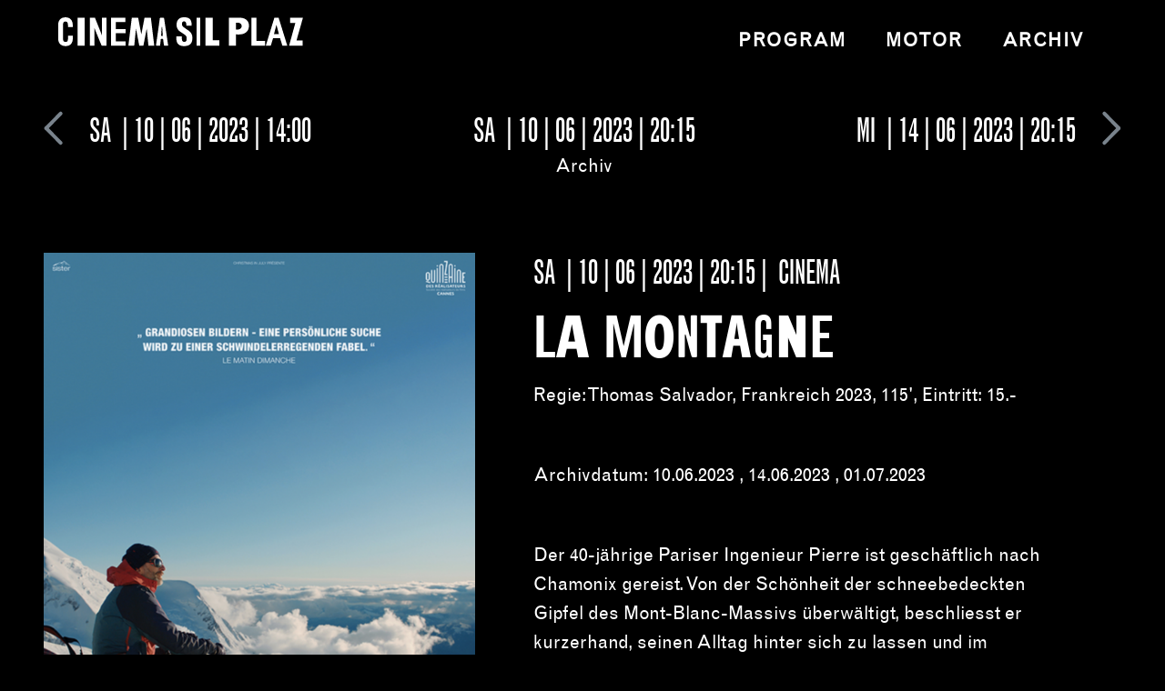

--- FILE ---
content_type: text/html; charset=utf-8
request_url: https://cinemasilplaz.ch/detail/veranstaltung/la-montagne/3253
body_size: 4463
content:
<!DOCTYPE html>
<html lang="de">
<head>
    <meta charset="utf-8">

<!-- 
	build by marcau.ch

	This website is powered by TYPO3 - inspiring people to share!
	TYPO3 is a free open source Content Management Framework initially created by Kasper Skaarhoj and licensed under GNU/GPL.
	TYPO3 is copyright 1998-2026 of Kasper Skaarhoj. Extensions are copyright of their respective owners.
	Information and contribution at https://typo3.org/
-->


<title>La montagne: cinemasilplaz</title>
<meta http-equiv="x-ua-compatible" content="IE=edge">
<meta name="generator" content="TYPO3 CMS">
<meta name="viewport" content="width=device-width, initial-scale=1">
<meta name="robots" content="index,follow">
<meta name="description" content="">
<meta property="og:title" content="La montagne">
<meta name="twitter:card" content="summary">
<meta name="apple-mobile-web-app-capable" content="no">
<meta name="title" content="La montagne">


<link rel="stylesheet" href="/typo3temp/assets/css/18f4d06d433033b92f28c46372b26332.css?1734011294" media="all">
<link rel="stylesheet" href="/typo3temp/assets/compressed/merged-d2b593b67e08546e13a104aa32f94ffa.css?1740135190" media="all">








<meta name="application-name" content="Cinema sil Plaz"><meta name="mobile-web-app-capable" content="yes"><meta name="apple-mobile-web-app-capable" content="yes"><meta name="apple-mobile-web-app-title" content="Cinema sil Plaz"><meta name="msapplication-TileColor" content="#ffffff"><meta name="theme-color" content="#ffffff"><meta name="apple-mobile-web-app-status-bar-style" content="#ffffff"><meta name="msapplication-config" content="/fileadmin/user_upload/config/Favicon/browserconfig.xml?v=240118021512"><link rel="apple-touch-icon" sizes="57x57" href="/fileadmin/user_upload/config/Favicon/apple-touch-icon-57x57.png?v=240118021512"><link rel="apple-touch-icon" sizes="60x60" href="/fileadmin/user_upload/config/Favicon/apple-touch-icon-60x60.png?v=240118021512"><link rel="apple-touch-icon" sizes="72x72" href="/fileadmin/user_upload/config/Favicon/apple-touch-icon-72x72.png?v=240118021512"><link rel="apple-touch-icon" sizes="76x76" href="/fileadmin/user_upload/config/Favicon/apple-touch-icon-76x76.png?v=240118021512"><link rel="apple-touch-icon" sizes="114x114" href="/fileadmin/user_upload/config/Favicon/apple-touch-icon-114x114.png?v=240118021512"><link rel="apple-touch-icon" sizes="120x120" href="/fileadmin/user_upload/config/Favicon/apple-touch-icon-120x120.png?v=240118021512"><link rel="apple-touch-icon" sizes="144x144" href="/fileadmin/user_upload/config/Favicon/apple-touch-icon-144x144.png?v=240118021512"><link rel="apple-touch-icon" sizes="152x152" href="/fileadmin/user_upload/config/Favicon/apple-touch-icon-152x152.png?v=240118021512"><link rel="apple-touch-icon" sizes="180x180" href="/fileadmin/user_upload/config/Favicon/apple-touch-icon-180x180.png?v=240118021512"><link rel="icon" type="image/png" href="/fileadmin/user_upload/config/Favicon/android-chrome-36x36.png?v=240118021512" sizes="36x36"><link rel="icon" type="image/png" href="/fileadmin/user_upload/config/Favicon/android-chrome-48x48.png?v=240118021512" sizes="48x48"><link rel="icon" type="image/png" href="/fileadmin/user_upload/config/Favicon/android-chrome-72x72.png?v=240118021512" sizes="72x72"><link rel="icon" type="image/png" href="/fileadmin/user_upload/config/Favicon/android-chrome-96x96.png?v=240118021512" sizes="96x96"><link rel="icon" type="image/png" href="/fileadmin/user_upload/config/Favicon/android-chrome-144x144.png?v=240118021512" sizes="144x144"><link rel="icon" type="image/png" href="/fileadmin/user_upload/config/Favicon/android-chrome-192x192.png?v=240118021512" sizes="192x192"><link rel="icon" type="image/png" href="/fileadmin/user_upload/config/Favicon/favicon-16x16.png?v=240118021512" sizes="16x16"><link rel="icon" type="image/png" href="/fileadmin/user_upload/config/Favicon/favicon-32x32.png?v=240118021512" sizes="32x32"><link rel="icon" type="image/png" href="/fileadmin/user_upload/config/Favicon/favicon-96x96.png?v=240118021512" sizes="96x96"><link rel="shortcut icon" type="image/x-icon" href="/fileadmin/user_upload/config/Favicon/favicon.ico?v=240118021512"><meta name="msapplication-TileImage" content="/fileadmin/user_upload/config/Favicon/mstile-150x150.png?v=240118021512"><meta name="msapplication-square70x70logo" content="/fileadmin/user_upload/config/Favicon/mstile-70x70.png?v=240118021512"><meta name="msapplication-square150x150logo" content="/fileadmin/user_upload/config/Favicon/mstile-150x150.png?v=240118021512"><meta name="msapplication-wide310x150logo" content="/fileadmin/user_upload/config/Favicon/mstile-310x150.png?v=240118021512"><meta name="msapplication-square310x310logo" content="/fileadmin/user_upload/config/Favicon/mstile-310x310.png?v=240118021512"><link href="/fileadmin/user_upload/config/Favicon/apple-touch-startup-image-320x460.png?v=240118021512" media="(device-width: 320px) and (device-height: 480px) and (-webkit-device-pixel-ratio: 1)" rel="apple-touch-startup-image"><link href="/fileadmin/user_upload/config/Favicon/apple-touch-startup-image-640x920.png?v=240118021512" media="(device-width: 320px) and (device-height: 480px) and (-webkit-device-pixel-ratio: 2)" rel="apple-touch-startup-image"><link href="/fileadmin/user_upload/config/Favicon/apple-touch-startup-image-640x1096.png?v=240118021512" media="(device-width: 320px) and (device-height: 568px) and (-webkit-device-pixel-ratio: 2)" rel="apple-touch-startup-image"><link href="/fileadmin/user_upload/config/Favicon/apple-touch-startup-image-748x1024.png?v=240118021512" media="(device-width: 768px) and (device-height: 1024px) and (-webkit-device-pixel-ratio: 1) and (orientation: landscape)" rel="apple-touch-startup-image"><link href="/fileadmin/user_upload/config/Favicon/apple-touch-startup-image-750x1024.png?v=240118021512" media="" rel="apple-touch-startup-image"><link href="/fileadmin/user_upload/config/Favicon/apple-touch-startup-image-750x1294.png?v=240118021512" media="(device-width: 375px) and (device-height: 667px) and (-webkit-device-pixel-ratio: 2)" rel="apple-touch-startup-image"><link href="/fileadmin/user_upload/config/Favicon/apple-touch-startup-image-768x1004.png?v=240118021512" media="(device-width: 768px) and (device-height: 1024px) and (-webkit-device-pixel-ratio: 1) and (orientation: portrait)" rel="apple-touch-startup-image"><link href="/fileadmin/user_upload/config/Favicon/apple-touch-startup-image-1182x2208.png?v=240118021512" media="(device-width: 414px) and (device-height: 736px) and (-webkit-device-pixel-ratio: 3) and (orientation: landscape)" rel="apple-touch-startup-image"><link href="/fileadmin/user_upload/config/Favicon/apple-touch-startup-image-1242x2148.png?v=240118021512" media="(device-width: 414px) and (device-height: 736px) and (-webkit-device-pixel-ratio: 3) and (orientation: portrait)" rel="apple-touch-startup-image"><link href="/fileadmin/user_upload/config/Favicon/apple-touch-startup-image-1496x2048.png?v=240118021512" media="(device-width: 768px) and (device-height: 1024px) and (-webkit-device-pixel-ratio: 2) and (orientation: landscape)" rel="apple-touch-startup-image"><link href="/fileadmin/user_upload/config/Favicon/apple-touch-startup-image-1536x2008.png?v=240118021512" media="(device-width: 768px) and (device-height: 1024px) and (-webkit-device-pixel-ratio: 2) and (orientation: portrait)" rel="apple-touch-startup-image">

<!-- Matomo --> <script>   var _paq = window._paq = window._paq || [];   /* tracker methods like "setCustomDimension" should be called before "trackPageView" */   _paq.push(['trackPageView']);   _paq.push(['enableLinkTracking']);   (function() {     var u="https://matomo.exigo.ch/";     _paq.push(['setTrackerUrl', u+'matomo.php']);     _paq.push(['setSiteId', '9253']);     var d=document, g=d.createElement('script'), s=d.getElementsByTagName('script')[0];     g.async=true; g.src=u+'matomo.js'; s.parentNode.insertBefore(g,s);   })(); </script> <!-- End Matomo Code -->

</head>
<body>

<div class="Sticky m-header color-dunkel "><header class="flex justify-between items-center"><a href="/program"><img class="w-auto w-auto h-8 md:h-16 xl:h-20 my-3 md:my-4" alt="Cinema Sil Plaz" title="Cinema Sil Plaz" src="/fileadmin/user_upload/config/logo_w.svg" width="656" height="78" /></a><div class="hidden xl:flex"><div id="menu-desktop" class="sticky top-0"><nav class="m-mainnav flex justify-between items-end xl:items-start"><ul class="hidden xl:block absolute xl:static xl:flex xl:pt-6 top-auto xl:top-auto text-center xl:text-left left-0 right-0 h-auto scale-0 xl:scale-100 opacity-0 xl:opacity-100 pointer-events-none xl:pointer-events-auto" id="menu"><li class="m-mainnav__item mt-8 xl:mt-0 xl:pr-6 relative"><a class="m-menu__item-link block pb-1 xl:ml-5  border-transparent border-b-2 hover:border-white" href="/program" target="" title="program">program</a></li><li class="m-mainnav__item mt-8 xl:mt-0 xl:pr-6 relative"><a class="m-menu__item-link block pb-1 xl:ml-5  border-transparent border-b-2 hover:border-white" href="/motor" target="" title="motor">motor</a></li><li class="m-mainnav__item mt-8 xl:mt-0 xl:pr-6 relative"><a class="m-menu__item-link block pb-1 xl:ml-5  border-transparent border-b-2 hover:border-white" href="/archiv" target="" title="archiv">archiv</a></li></ul></nav></div></div><div class="xl:hidden"><a href="#menu-mobile"><div id="hamburger" class="m-hamburger w-6 h-20 appearance-none ml-5 border-0 bg-transparent" ><span class="m-hamburger__icon relative rounded inline-block w-6 h-1 bg-white"></span><span class="m-hamburger__icon relative rounded inline-block w-6 h-1 bg-white"></span><span class="m-hamburger__icon relative rounded inline-block w-6 h-1 bg-white"></span></div></a><div class="m-navigation-overlay absolute z-60 top-16 left-0"><div class="m-inner flex justify-center items-center h-full"><nav id="m-mainnav"><ul><li class="text-center uppercase text-4xl mb-6"><a href="/program"  target="" title="program">program</a></li><li class="text-center uppercase text-4xl mb-6"><a href="/motor"  target="" title="motor">motor</a></li><li class="text-center uppercase text-4xl mb-6"><a href="/archiv"  target="" title="archiv">archiv</a></li><li class="h-16">&nbsp;</li><li class="h-16">&nbsp;</li></ul></nav></div></div></div></header></div><div id="m-content"><main><div id="c5" class="frame frame-default frame-type-bhcinema_detail frame-layout-0">
<div class="tx-bh-cinema">
	
    <section class="m-modul-text p-6 xl:p-12 pb-12">
        <div class="m-layout mx-auto flex justify-center">
            <div class="w-full m-content">
                

    
        <navigation id="viewShow" class="m-veranstaltung-show m-layout mx-auto flex justify-between"><div class="prev"><a href="/detail/veranstaltung/mumien/3246"><div class="flex justify-center"><svg xmlns="http://www.w3.org/2000/svg" width="50.42" height="37.594" viewBox="0 0 50.42 37.594"><g transform="translate(1799.249 2148.266) rotate(180)"><line class="svgline" data-name="Linie 8" x1="15.969" y1="15.969"
                                          transform="translate(1780.452 2113.5)" fill="none" stroke="#79838c" stroke-linecap="round"
                                          stroke-width="4"></line><line class="svgline" data-name="Linie 9" x1="15.969" y2="15.969"
                                          transform="translate(1780.452 2129.469)" fill="none" stroke="#79838c"
                                          stroke-linecap="round" stroke-width="4"></line></g></svg><h3 class="hidden md:block">
                                Sa
                                |10|06|2023|14:00
                            </h3></div></a></div><div class="act text-center" ><h3>
                    Sa
                    |10|06|2023|20:15
                </h3><div class="">Archiv</div></div><div class="next"><a href="/detail/veranstaltung/la-montagne/3257"><div class="flex justify-center"><h3 class="hidden md:block">
                                Mi
                                |14|06|2023|20:15
                            </h3><svg xmlns="http://www.w3.org/2000/svg" width="50.42" height="37.594"
                                 viewBox="0 0 50.42 37.594"><g transform="translate(-1748.83 -2110.672)"><line class="svgline" data-name="Linie 8" x1="15.969" y1="15.969"
                                          transform="translate(1780.452 2113.5)" fill="none" stroke="#79838c"
                                          stroke-linecap="round" stroke-width="4"/><line class="svgline" data-name="Linie 9" x1="15.969" y2="15.969"
                                          transform="translate(1780.452 2129.469)" fill="none" stroke="#79838c"
                                          stroke-linecap="round" stroke-width="4"/></g></svg></div></a></div></navigation>
    
    <section id="c1788-" class="m-veranstaltung-show  my-4 py-6 xl:py-16"><div class="m-layout mx-auto flex flex-wrap"><div class="m-modul-bildtext-left w-full sm:w-2/5"><div class=""><div class="w-full"><picture><source data-variant="tablet" data-maxwidth="800" media="(min-width: 768px)" srcset="/fileadmin/_processed_/e/8/csm_lm000_4588688a64.png" type="image/png"><source data-variant="small" data-maxwidth="640" srcset="/fileadmin/_processed_/e/8/csm_lm000_37fdc39410.webp" type="image/webp"><img class="mx-auto" src="/fileadmin/_processed_/e/8/csm_lm000_643b11d378.png" title="" alt=""></picture></div></div></div><div class="w-full sm:w-3/5 pt-4 sm:p-0"><div class="flex px-0 md:pl-8 xl:px-16"><div class="m-auto w-full"><h3>
                            
                                Sa
                                |10|06|2023|20:15|
                            
                            <span class="kat">CINEMA</span></h3><h1 class="py-4 sm:p-0">
                                    La montagne
                                </h1><div class="info">
                            
                            Regie: Thomas Salvador, 
                            Frankreich 2023, 
                            115', 
                            
                            
                            Eintritt: 15.-
                            <div class="pt-2 pb-8"></div><div class="py-4"><span class="txt archiv">Archivdatum: 10.06.2023</span>
                                            
                                    
                                        
                                                
                                                , 14.06.2023
                                            
                                    
                                        
                                                
                                                , 01.07.2023
                                            
                                    
                                
                            </div></div><div class="m-modul-accordeon-sub active-sub pb-4" data-uid="1788" data-voruid="3253"><div class="m-content-sub mt-6"><div class="m-text"><p>Der 40-jährige Pariser Ingenieur Pierre ist geschäftlich nach Chamonix gereist. Von der Schönheit der schneebedeckten Gipfel des Mont-Blanc-Massivs überwältigt, beschliesst er kurzerhand, seinen Alltag hinter sich zu lassen und im Hochgebirge ein Biwak aufzuschlagen. Eines Nachts entdeckt Pierre in der Dunkelheit ein wandelndes Leuchten und beginnt, dem geheimnisvollen Phänomen auf den Grund zu gehen.<br><br> Vor der hinreissenden Kulisse der französischen Alpen erzählt Regisseur und Hauptdarsteller Thomas Salvador von einem Aussteiger, der die Mystik der Natur für sich entdeckt. Ein ungewöhnlicher und humorvoller Abenteuerfilm.</p></div></div></div></div></div></div></div><div class="z-50 w-full flex justify-center relative"><section id="ajaxsliderdirect" class="glide m-glide__fixheight show"><div class="glide__bullets mb-6" data-glide-el="controls[nav]"><button class="glide__bullet glide__bullet--active" data-glide-dir="=0"></button><button class="glide__bullet glide__bullet--active" data-glide-dir="=1"></button></div><div class="glide__track" data-glide-el="track"><ul class="glide__slides"><li class="m-item w-full mt-16  md:mt-10"><!-- video youtube vimeo --><figure class="video"><div class="video-embed aspect-w-16 aspect-h-9" ><iframe src="https://www.youtube-nocookie.com/embed/mZFhsrE6sKM?autohide=1&amp;controls=1&amp;enablejsapi=1&amp;origin=https%3A%2F%2Fcinemasilplaz.ch" allowfullscreen class="m-media-fixedHeight video-embed-item" title="LA MONTAGNE (DIE BERGE) - trailer vo/d" allow="fullscreen"></iframe></div></figure><!--
                        
                            <h3 class="pt-4 whitespace-normal">
                                LA MONTAGNE (DIE BERGE) - trailer vo/d
                            </h3>
                        
                        
--></li><li class="m-item w-full mt-16  md:mt-10"><!-- normal image --><picture><source data-variant="desktop" data-maxwidth="1100" media="(min-width: 1024px)"
                                srcset="/fileadmin/_processed_/d/5/csm_lm00_811eaeb5ed.webp" type="image/webp"><source data-variant="tablet" data-maxwidth="1000" media="(min-width: 768px)"
                                srcset="/fileadmin/_processed_/d/5/csm_lm00_75c119b275.webp" type="image/webp"><source data-variant="small" data-maxwidth="640"
                                srcset="/fileadmin/_processed_/d/5/csm_lm00_14bf2ba55f.webp" type="image/webp"><img class="m-media-fixedHeight mx-auto"
                             src="/fileadmin/_processed_/d/5/csm_lm00_fdc73b4038.png"
                             title=""
                             alt=""
                        ></picture></li></ul></div></section></div></section>


            </div>
        </div>
    </section>

</div></div></main></div><footer class="sm:flex sm:justify-between sm:items-center pt-12 pb-6"><div class="">
            Cinema Sil Plaz, Via Centrala 2, 7130 Ilanz/Glion
        </div><div class="pt-6 pb-6"><a href="/impressum">Impressum</a> | <a href="/datenschutz">Datenschutz</a> | <a href="/newsletter-anmelden">Newsletter</a></div><div class=""><img class="w-48 my-4 sm:my-0 sm:h-6 right-0" alt="Raiffeisen" title="Raiffeisen" src="/fileadmin/user_upload/config/raiffeisen_w.svg" width="532" height="53" /></div></footer>

<script src="/typo3temp/assets/compressed/merged-df448b7655b3ca6000e4a789149795bd.js?1740135191"></script>



</body>
</html>

--- FILE ---
content_type: text/html; charset=utf-8
request_url: https://www.youtube-nocookie.com/embed/mZFhsrE6sKM?autohide=1&controls=1&enablejsapi=1&origin=https%3A%2F%2Fcinemasilplaz.ch
body_size: 47814
content:
<!DOCTYPE html><html lang="en" dir="ltr" data-cast-api-enabled="true"><head><meta name="viewport" content="width=device-width, initial-scale=1"><script nonce="bbTty9r7TfeXV8XGYcMesw">if ('undefined' == typeof Symbol || 'undefined' == typeof Symbol.iterator) {delete Array.prototype.entries;}</script><style name="www-roboto" nonce="YM9sARxuGl05O9VtnlYo0g">@font-face{font-family:'Roboto';font-style:normal;font-weight:400;font-stretch:100%;src:url(//fonts.gstatic.com/s/roboto/v48/KFO7CnqEu92Fr1ME7kSn66aGLdTylUAMa3GUBHMdazTgWw.woff2)format('woff2');unicode-range:U+0460-052F,U+1C80-1C8A,U+20B4,U+2DE0-2DFF,U+A640-A69F,U+FE2E-FE2F;}@font-face{font-family:'Roboto';font-style:normal;font-weight:400;font-stretch:100%;src:url(//fonts.gstatic.com/s/roboto/v48/KFO7CnqEu92Fr1ME7kSn66aGLdTylUAMa3iUBHMdazTgWw.woff2)format('woff2');unicode-range:U+0301,U+0400-045F,U+0490-0491,U+04B0-04B1,U+2116;}@font-face{font-family:'Roboto';font-style:normal;font-weight:400;font-stretch:100%;src:url(//fonts.gstatic.com/s/roboto/v48/KFO7CnqEu92Fr1ME7kSn66aGLdTylUAMa3CUBHMdazTgWw.woff2)format('woff2');unicode-range:U+1F00-1FFF;}@font-face{font-family:'Roboto';font-style:normal;font-weight:400;font-stretch:100%;src:url(//fonts.gstatic.com/s/roboto/v48/KFO7CnqEu92Fr1ME7kSn66aGLdTylUAMa3-UBHMdazTgWw.woff2)format('woff2');unicode-range:U+0370-0377,U+037A-037F,U+0384-038A,U+038C,U+038E-03A1,U+03A3-03FF;}@font-face{font-family:'Roboto';font-style:normal;font-weight:400;font-stretch:100%;src:url(//fonts.gstatic.com/s/roboto/v48/KFO7CnqEu92Fr1ME7kSn66aGLdTylUAMawCUBHMdazTgWw.woff2)format('woff2');unicode-range:U+0302-0303,U+0305,U+0307-0308,U+0310,U+0312,U+0315,U+031A,U+0326-0327,U+032C,U+032F-0330,U+0332-0333,U+0338,U+033A,U+0346,U+034D,U+0391-03A1,U+03A3-03A9,U+03B1-03C9,U+03D1,U+03D5-03D6,U+03F0-03F1,U+03F4-03F5,U+2016-2017,U+2034-2038,U+203C,U+2040,U+2043,U+2047,U+2050,U+2057,U+205F,U+2070-2071,U+2074-208E,U+2090-209C,U+20D0-20DC,U+20E1,U+20E5-20EF,U+2100-2112,U+2114-2115,U+2117-2121,U+2123-214F,U+2190,U+2192,U+2194-21AE,U+21B0-21E5,U+21F1-21F2,U+21F4-2211,U+2213-2214,U+2216-22FF,U+2308-230B,U+2310,U+2319,U+231C-2321,U+2336-237A,U+237C,U+2395,U+239B-23B7,U+23D0,U+23DC-23E1,U+2474-2475,U+25AF,U+25B3,U+25B7,U+25BD,U+25C1,U+25CA,U+25CC,U+25FB,U+266D-266F,U+27C0-27FF,U+2900-2AFF,U+2B0E-2B11,U+2B30-2B4C,U+2BFE,U+3030,U+FF5B,U+FF5D,U+1D400-1D7FF,U+1EE00-1EEFF;}@font-face{font-family:'Roboto';font-style:normal;font-weight:400;font-stretch:100%;src:url(//fonts.gstatic.com/s/roboto/v48/KFO7CnqEu92Fr1ME7kSn66aGLdTylUAMaxKUBHMdazTgWw.woff2)format('woff2');unicode-range:U+0001-000C,U+000E-001F,U+007F-009F,U+20DD-20E0,U+20E2-20E4,U+2150-218F,U+2190,U+2192,U+2194-2199,U+21AF,U+21E6-21F0,U+21F3,U+2218-2219,U+2299,U+22C4-22C6,U+2300-243F,U+2440-244A,U+2460-24FF,U+25A0-27BF,U+2800-28FF,U+2921-2922,U+2981,U+29BF,U+29EB,U+2B00-2BFF,U+4DC0-4DFF,U+FFF9-FFFB,U+10140-1018E,U+10190-1019C,U+101A0,U+101D0-101FD,U+102E0-102FB,U+10E60-10E7E,U+1D2C0-1D2D3,U+1D2E0-1D37F,U+1F000-1F0FF,U+1F100-1F1AD,U+1F1E6-1F1FF,U+1F30D-1F30F,U+1F315,U+1F31C,U+1F31E,U+1F320-1F32C,U+1F336,U+1F378,U+1F37D,U+1F382,U+1F393-1F39F,U+1F3A7-1F3A8,U+1F3AC-1F3AF,U+1F3C2,U+1F3C4-1F3C6,U+1F3CA-1F3CE,U+1F3D4-1F3E0,U+1F3ED,U+1F3F1-1F3F3,U+1F3F5-1F3F7,U+1F408,U+1F415,U+1F41F,U+1F426,U+1F43F,U+1F441-1F442,U+1F444,U+1F446-1F449,U+1F44C-1F44E,U+1F453,U+1F46A,U+1F47D,U+1F4A3,U+1F4B0,U+1F4B3,U+1F4B9,U+1F4BB,U+1F4BF,U+1F4C8-1F4CB,U+1F4D6,U+1F4DA,U+1F4DF,U+1F4E3-1F4E6,U+1F4EA-1F4ED,U+1F4F7,U+1F4F9-1F4FB,U+1F4FD-1F4FE,U+1F503,U+1F507-1F50B,U+1F50D,U+1F512-1F513,U+1F53E-1F54A,U+1F54F-1F5FA,U+1F610,U+1F650-1F67F,U+1F687,U+1F68D,U+1F691,U+1F694,U+1F698,U+1F6AD,U+1F6B2,U+1F6B9-1F6BA,U+1F6BC,U+1F6C6-1F6CF,U+1F6D3-1F6D7,U+1F6E0-1F6EA,U+1F6F0-1F6F3,U+1F6F7-1F6FC,U+1F700-1F7FF,U+1F800-1F80B,U+1F810-1F847,U+1F850-1F859,U+1F860-1F887,U+1F890-1F8AD,U+1F8B0-1F8BB,U+1F8C0-1F8C1,U+1F900-1F90B,U+1F93B,U+1F946,U+1F984,U+1F996,U+1F9E9,U+1FA00-1FA6F,U+1FA70-1FA7C,U+1FA80-1FA89,U+1FA8F-1FAC6,U+1FACE-1FADC,U+1FADF-1FAE9,U+1FAF0-1FAF8,U+1FB00-1FBFF;}@font-face{font-family:'Roboto';font-style:normal;font-weight:400;font-stretch:100%;src:url(//fonts.gstatic.com/s/roboto/v48/KFO7CnqEu92Fr1ME7kSn66aGLdTylUAMa3OUBHMdazTgWw.woff2)format('woff2');unicode-range:U+0102-0103,U+0110-0111,U+0128-0129,U+0168-0169,U+01A0-01A1,U+01AF-01B0,U+0300-0301,U+0303-0304,U+0308-0309,U+0323,U+0329,U+1EA0-1EF9,U+20AB;}@font-face{font-family:'Roboto';font-style:normal;font-weight:400;font-stretch:100%;src:url(//fonts.gstatic.com/s/roboto/v48/KFO7CnqEu92Fr1ME7kSn66aGLdTylUAMa3KUBHMdazTgWw.woff2)format('woff2');unicode-range:U+0100-02BA,U+02BD-02C5,U+02C7-02CC,U+02CE-02D7,U+02DD-02FF,U+0304,U+0308,U+0329,U+1D00-1DBF,U+1E00-1E9F,U+1EF2-1EFF,U+2020,U+20A0-20AB,U+20AD-20C0,U+2113,U+2C60-2C7F,U+A720-A7FF;}@font-face{font-family:'Roboto';font-style:normal;font-weight:400;font-stretch:100%;src:url(//fonts.gstatic.com/s/roboto/v48/KFO7CnqEu92Fr1ME7kSn66aGLdTylUAMa3yUBHMdazQ.woff2)format('woff2');unicode-range:U+0000-00FF,U+0131,U+0152-0153,U+02BB-02BC,U+02C6,U+02DA,U+02DC,U+0304,U+0308,U+0329,U+2000-206F,U+20AC,U+2122,U+2191,U+2193,U+2212,U+2215,U+FEFF,U+FFFD;}@font-face{font-family:'Roboto';font-style:normal;font-weight:500;font-stretch:100%;src:url(//fonts.gstatic.com/s/roboto/v48/KFO7CnqEu92Fr1ME7kSn66aGLdTylUAMa3GUBHMdazTgWw.woff2)format('woff2');unicode-range:U+0460-052F,U+1C80-1C8A,U+20B4,U+2DE0-2DFF,U+A640-A69F,U+FE2E-FE2F;}@font-face{font-family:'Roboto';font-style:normal;font-weight:500;font-stretch:100%;src:url(//fonts.gstatic.com/s/roboto/v48/KFO7CnqEu92Fr1ME7kSn66aGLdTylUAMa3iUBHMdazTgWw.woff2)format('woff2');unicode-range:U+0301,U+0400-045F,U+0490-0491,U+04B0-04B1,U+2116;}@font-face{font-family:'Roboto';font-style:normal;font-weight:500;font-stretch:100%;src:url(//fonts.gstatic.com/s/roboto/v48/KFO7CnqEu92Fr1ME7kSn66aGLdTylUAMa3CUBHMdazTgWw.woff2)format('woff2');unicode-range:U+1F00-1FFF;}@font-face{font-family:'Roboto';font-style:normal;font-weight:500;font-stretch:100%;src:url(//fonts.gstatic.com/s/roboto/v48/KFO7CnqEu92Fr1ME7kSn66aGLdTylUAMa3-UBHMdazTgWw.woff2)format('woff2');unicode-range:U+0370-0377,U+037A-037F,U+0384-038A,U+038C,U+038E-03A1,U+03A3-03FF;}@font-face{font-family:'Roboto';font-style:normal;font-weight:500;font-stretch:100%;src:url(//fonts.gstatic.com/s/roboto/v48/KFO7CnqEu92Fr1ME7kSn66aGLdTylUAMawCUBHMdazTgWw.woff2)format('woff2');unicode-range:U+0302-0303,U+0305,U+0307-0308,U+0310,U+0312,U+0315,U+031A,U+0326-0327,U+032C,U+032F-0330,U+0332-0333,U+0338,U+033A,U+0346,U+034D,U+0391-03A1,U+03A3-03A9,U+03B1-03C9,U+03D1,U+03D5-03D6,U+03F0-03F1,U+03F4-03F5,U+2016-2017,U+2034-2038,U+203C,U+2040,U+2043,U+2047,U+2050,U+2057,U+205F,U+2070-2071,U+2074-208E,U+2090-209C,U+20D0-20DC,U+20E1,U+20E5-20EF,U+2100-2112,U+2114-2115,U+2117-2121,U+2123-214F,U+2190,U+2192,U+2194-21AE,U+21B0-21E5,U+21F1-21F2,U+21F4-2211,U+2213-2214,U+2216-22FF,U+2308-230B,U+2310,U+2319,U+231C-2321,U+2336-237A,U+237C,U+2395,U+239B-23B7,U+23D0,U+23DC-23E1,U+2474-2475,U+25AF,U+25B3,U+25B7,U+25BD,U+25C1,U+25CA,U+25CC,U+25FB,U+266D-266F,U+27C0-27FF,U+2900-2AFF,U+2B0E-2B11,U+2B30-2B4C,U+2BFE,U+3030,U+FF5B,U+FF5D,U+1D400-1D7FF,U+1EE00-1EEFF;}@font-face{font-family:'Roboto';font-style:normal;font-weight:500;font-stretch:100%;src:url(//fonts.gstatic.com/s/roboto/v48/KFO7CnqEu92Fr1ME7kSn66aGLdTylUAMaxKUBHMdazTgWw.woff2)format('woff2');unicode-range:U+0001-000C,U+000E-001F,U+007F-009F,U+20DD-20E0,U+20E2-20E4,U+2150-218F,U+2190,U+2192,U+2194-2199,U+21AF,U+21E6-21F0,U+21F3,U+2218-2219,U+2299,U+22C4-22C6,U+2300-243F,U+2440-244A,U+2460-24FF,U+25A0-27BF,U+2800-28FF,U+2921-2922,U+2981,U+29BF,U+29EB,U+2B00-2BFF,U+4DC0-4DFF,U+FFF9-FFFB,U+10140-1018E,U+10190-1019C,U+101A0,U+101D0-101FD,U+102E0-102FB,U+10E60-10E7E,U+1D2C0-1D2D3,U+1D2E0-1D37F,U+1F000-1F0FF,U+1F100-1F1AD,U+1F1E6-1F1FF,U+1F30D-1F30F,U+1F315,U+1F31C,U+1F31E,U+1F320-1F32C,U+1F336,U+1F378,U+1F37D,U+1F382,U+1F393-1F39F,U+1F3A7-1F3A8,U+1F3AC-1F3AF,U+1F3C2,U+1F3C4-1F3C6,U+1F3CA-1F3CE,U+1F3D4-1F3E0,U+1F3ED,U+1F3F1-1F3F3,U+1F3F5-1F3F7,U+1F408,U+1F415,U+1F41F,U+1F426,U+1F43F,U+1F441-1F442,U+1F444,U+1F446-1F449,U+1F44C-1F44E,U+1F453,U+1F46A,U+1F47D,U+1F4A3,U+1F4B0,U+1F4B3,U+1F4B9,U+1F4BB,U+1F4BF,U+1F4C8-1F4CB,U+1F4D6,U+1F4DA,U+1F4DF,U+1F4E3-1F4E6,U+1F4EA-1F4ED,U+1F4F7,U+1F4F9-1F4FB,U+1F4FD-1F4FE,U+1F503,U+1F507-1F50B,U+1F50D,U+1F512-1F513,U+1F53E-1F54A,U+1F54F-1F5FA,U+1F610,U+1F650-1F67F,U+1F687,U+1F68D,U+1F691,U+1F694,U+1F698,U+1F6AD,U+1F6B2,U+1F6B9-1F6BA,U+1F6BC,U+1F6C6-1F6CF,U+1F6D3-1F6D7,U+1F6E0-1F6EA,U+1F6F0-1F6F3,U+1F6F7-1F6FC,U+1F700-1F7FF,U+1F800-1F80B,U+1F810-1F847,U+1F850-1F859,U+1F860-1F887,U+1F890-1F8AD,U+1F8B0-1F8BB,U+1F8C0-1F8C1,U+1F900-1F90B,U+1F93B,U+1F946,U+1F984,U+1F996,U+1F9E9,U+1FA00-1FA6F,U+1FA70-1FA7C,U+1FA80-1FA89,U+1FA8F-1FAC6,U+1FACE-1FADC,U+1FADF-1FAE9,U+1FAF0-1FAF8,U+1FB00-1FBFF;}@font-face{font-family:'Roboto';font-style:normal;font-weight:500;font-stretch:100%;src:url(//fonts.gstatic.com/s/roboto/v48/KFO7CnqEu92Fr1ME7kSn66aGLdTylUAMa3OUBHMdazTgWw.woff2)format('woff2');unicode-range:U+0102-0103,U+0110-0111,U+0128-0129,U+0168-0169,U+01A0-01A1,U+01AF-01B0,U+0300-0301,U+0303-0304,U+0308-0309,U+0323,U+0329,U+1EA0-1EF9,U+20AB;}@font-face{font-family:'Roboto';font-style:normal;font-weight:500;font-stretch:100%;src:url(//fonts.gstatic.com/s/roboto/v48/KFO7CnqEu92Fr1ME7kSn66aGLdTylUAMa3KUBHMdazTgWw.woff2)format('woff2');unicode-range:U+0100-02BA,U+02BD-02C5,U+02C7-02CC,U+02CE-02D7,U+02DD-02FF,U+0304,U+0308,U+0329,U+1D00-1DBF,U+1E00-1E9F,U+1EF2-1EFF,U+2020,U+20A0-20AB,U+20AD-20C0,U+2113,U+2C60-2C7F,U+A720-A7FF;}@font-face{font-family:'Roboto';font-style:normal;font-weight:500;font-stretch:100%;src:url(//fonts.gstatic.com/s/roboto/v48/KFO7CnqEu92Fr1ME7kSn66aGLdTylUAMa3yUBHMdazQ.woff2)format('woff2');unicode-range:U+0000-00FF,U+0131,U+0152-0153,U+02BB-02BC,U+02C6,U+02DA,U+02DC,U+0304,U+0308,U+0329,U+2000-206F,U+20AC,U+2122,U+2191,U+2193,U+2212,U+2215,U+FEFF,U+FFFD;}</style><script name="www-roboto" nonce="bbTty9r7TfeXV8XGYcMesw">if (document.fonts && document.fonts.load) {document.fonts.load("400 10pt Roboto", "E"); document.fonts.load("500 10pt Roboto", "E");}</script><link rel="stylesheet" href="/s/player/b95b0e7a/www-player.css" name="www-player" nonce="YM9sARxuGl05O9VtnlYo0g"><style nonce="YM9sARxuGl05O9VtnlYo0g">html {overflow: hidden;}body {font: 12px Roboto, Arial, sans-serif; background-color: #000; color: #fff; height: 100%; width: 100%; overflow: hidden; position: absolute; margin: 0; padding: 0;}#player {width: 100%; height: 100%;}h1 {text-align: center; color: #fff;}h3 {margin-top: 6px; margin-bottom: 3px;}.player-unavailable {position: absolute; top: 0; left: 0; right: 0; bottom: 0; padding: 25px; font-size: 13px; background: url(/img/meh7.png) 50% 65% no-repeat;}.player-unavailable .message {text-align: left; margin: 0 -5px 15px; padding: 0 5px 14px; border-bottom: 1px solid #888; font-size: 19px; font-weight: normal;}.player-unavailable a {color: #167ac6; text-decoration: none;}</style><script nonce="bbTty9r7TfeXV8XGYcMesw">var ytcsi={gt:function(n){n=(n||"")+"data_";return ytcsi[n]||(ytcsi[n]={tick:{},info:{},gel:{preLoggedGelInfos:[]}})},now:window.performance&&window.performance.timing&&window.performance.now&&window.performance.timing.navigationStart?function(){return window.performance.timing.navigationStart+window.performance.now()}:function(){return(new Date).getTime()},tick:function(l,t,n){var ticks=ytcsi.gt(n).tick;var v=t||ytcsi.now();if(ticks[l]){ticks["_"+l]=ticks["_"+l]||[ticks[l]];ticks["_"+l].push(v)}ticks[l]=
v},info:function(k,v,n){ytcsi.gt(n).info[k]=v},infoGel:function(p,n){ytcsi.gt(n).gel.preLoggedGelInfos.push(p)},setStart:function(t,n){ytcsi.tick("_start",t,n)}};
(function(w,d){function isGecko(){if(!w.navigator)return false;try{if(w.navigator.userAgentData&&w.navigator.userAgentData.brands&&w.navigator.userAgentData.brands.length){var brands=w.navigator.userAgentData.brands;var i=0;for(;i<brands.length;i++)if(brands[i]&&brands[i].brand==="Firefox")return true;return false}}catch(e){setTimeout(function(){throw e;})}if(!w.navigator.userAgent)return false;var ua=w.navigator.userAgent;return ua.indexOf("Gecko")>0&&ua.toLowerCase().indexOf("webkit")<0&&ua.indexOf("Edge")<
0&&ua.indexOf("Trident")<0&&ua.indexOf("MSIE")<0}ytcsi.setStart(w.performance?w.performance.timing.responseStart:null);var isPrerender=(d.visibilityState||d.webkitVisibilityState)=="prerender";var vName=!d.visibilityState&&d.webkitVisibilityState?"webkitvisibilitychange":"visibilitychange";if(isPrerender){var startTick=function(){ytcsi.setStart();d.removeEventListener(vName,startTick)};d.addEventListener(vName,startTick,false)}if(d.addEventListener)d.addEventListener(vName,function(){ytcsi.tick("vc")},
false);if(isGecko()){var isHidden=(d.visibilityState||d.webkitVisibilityState)=="hidden";if(isHidden)ytcsi.tick("vc")}var slt=function(el,t){setTimeout(function(){var n=ytcsi.now();el.loadTime=n;if(el.slt)el.slt()},t)};w.__ytRIL=function(el){if(!el.getAttribute("data-thumb"))if(w.requestAnimationFrame)w.requestAnimationFrame(function(){slt(el,0)});else slt(el,16)}})(window,document);
</script><script nonce="bbTty9r7TfeXV8XGYcMesw">var ytcfg={d:function(){return window.yt&&yt.config_||ytcfg.data_||(ytcfg.data_={})},get:function(k,o){return k in ytcfg.d()?ytcfg.d()[k]:o},set:function(){var a=arguments;if(a.length>1)ytcfg.d()[a[0]]=a[1];else{var k;for(k in a[0])ytcfg.d()[k]=a[0][k]}}};
ytcfg.set({"CLIENT_CANARY_STATE":"none","DEVICE":"cbr\u003dChrome\u0026cbrand\u003dapple\u0026cbrver\u003d131.0.0.0\u0026ceng\u003dWebKit\u0026cengver\u003d537.36\u0026cos\u003dMacintosh\u0026cosver\u003d10_15_7\u0026cplatform\u003dDESKTOP","EVENT_ID":"52VwaYPHK8eAlu8PwbzBoAU","EXPERIMENT_FLAGS":{"ab_det_apm":true,"ab_det_el_h":true,"ab_det_em_inj":true,"ab_fk_sk_cl":true,"ab_l_sig_st":true,"ab_l_sig_st_e":true,"action_companion_center_align_description":true,"allow_skip_networkless":true,"always_send_and_write":true,"att_web_record_metrics":true,"attmusi":true,"c3_enable_button_impression_logging":true,"c3_watch_page_component":true,"cancel_pending_navs":true,"clean_up_manual_attribution_header":true,"config_age_report_killswitch":true,"cow_optimize_idom_compat":true,"csi_config_handling_infra":true,"csi_on_gel":true,"delhi_mweb_colorful_sd":true,"delhi_mweb_colorful_sd_v2":true,"deprecate_csi_has_info":true,"deprecate_pair_servlet_enabled":true,"desktop_sparkles_light_cta_button":true,"disable_cached_masthead_data":true,"disable_child_node_auto_formatted_strings":true,"disable_log_to_visitor_layer":true,"disable_pacf_logging_for_memory_limited_tv":true,"embeds_enable_eid_enforcement_for_youtube":true,"embeds_enable_info_panel_dismissal":true,"embeds_enable_pfp_always_unbranded":true,"embeds_muted_autoplay_sound_fix":true,"embeds_serve_es6_client":true,"embeds_web_nwl_disable_nocookie":true,"embeds_web_updated_shorts_definition_fix":true,"enable_active_view_display_ad_renderer_web_home":true,"enable_ad_disclosure_banner_a11y_fix":true,"enable_chips_shelf_view_model_fully_reactive":true,"enable_client_creator_goal_ticker_bar_revamp":true,"enable_client_only_wiz_direct_reactions":true,"enable_client_sli_logging":true,"enable_client_streamz_web":true,"enable_client_ve_spec":true,"enable_cloud_save_error_popup_after_retry":true,"enable_dai_sdf_h5_preroll":true,"enable_datasync_id_header_in_web_vss_pings":true,"enable_default_mono_cta_migration_web_client":true,"enable_docked_chat_messages":true,"enable_drop_shadow_experiment":true,"enable_entity_store_from_dependency_injection":true,"enable_inline_muted_playback_on_web_search":true,"enable_inline_muted_playback_on_web_search_for_vdc":true,"enable_inline_muted_playback_on_web_search_for_vdcb":true,"enable_is_mini_app_page_active_bugfix":true,"enable_logging_first_user_action_after_game_ready":true,"enable_ltc_param_fetch_from_innertube":true,"enable_masthead_mweb_padding_fix":true,"enable_menu_renderer_button_in_mweb_hclr":true,"enable_mini_app_command_handler_mweb_fix":true,"enable_mini_app_iframe_loaded_logging":true,"enable_mini_guide_downloads_item":true,"enable_mixed_direction_formatted_strings":true,"enable_mweb_livestream_ui_update":true,"enable_mweb_new_caption_language_picker":true,"enable_names_handles_account_switcher":true,"enable_network_request_logging_on_game_events":true,"enable_new_paid_product_placement":true,"enable_obtaining_ppn_query_param":true,"enable_open_in_new_tab_icon_for_short_dr_for_desktop_search":true,"enable_open_yt_content":true,"enable_origin_query_parameter_bugfix":true,"enable_pause_ads_on_ytv_html5":true,"enable_payments_purchase_manager":true,"enable_pdp_icon_prefetch":true,"enable_pl_r_si_fa":true,"enable_place_pivot_url":true,"enable_playable_a11y_label_with_badge_text":true,"enable_pv_screen_modern_text":true,"enable_removing_navbar_title_on_hashtag_page_mweb":true,"enable_resetting_scroll_position_on_flow_change":true,"enable_rta_manager":true,"enable_sdf_companion_h5":true,"enable_sdf_dai_h5_midroll":true,"enable_sdf_h5_endemic_mid_post_roll":true,"enable_sdf_on_h5_unplugged_vod_midroll":true,"enable_sdf_shorts_player_bytes_h5":true,"enable_sdk_performance_network_logging":true,"enable_sending_unwrapped_game_audio_as_serialized_metadata":true,"enable_sfv_effect_pivot_url":true,"enable_shorts_new_carousel":true,"enable_skip_ad_guidance_prompt":true,"enable_skippable_ads_for_unplugged_ad_pod":true,"enable_smearing_expansion_dai":true,"enable_third_party_info":true,"enable_time_out_messages":true,"enable_timeline_view_modern_transcript_fe":true,"enable_video_display_compact_button_group_for_desktop_search":true,"enable_web_home_top_landscape_image_layout_level_click":true,"enable_web_tiered_gel":true,"enable_window_constrained_buy_flow_dialog":true,"enable_wiz_queue_effect_and_on_init_initial_runs":true,"enable_ypc_spinners":true,"enable_yt_ata_iframe_authuser":true,"export_networkless_options":true,"export_player_version_to_ytconfig":true,"fill_single_video_with_notify_to_lasr":true,"fix_ad_miniplayer_controls_rendering":true,"fix_ads_tracking_for_swf_config_deprecation_mweb":true,"h5_companion_enable_adcpn_macro_substitution_for_click_pings":true,"h5_inplayer_enable_adcpn_macro_substitution_for_click_pings":true,"h5_reset_cache_and_filter_before_update_masthead":true,"hide_channel_creation_title_for_mweb":true,"high_ccv_client_side_caching_h5":true,"html5_log_trigger_events_with_debug_data":true,"html5_ssdai_enable_media_end_cue_range":true,"il_attach_cache_limit":true,"il_use_view_model_logging_context":true,"is_browser_support_for_webcam_streaming":true,"json_condensed_response":true,"kev_adb_pg":true,"kevlar_enable_download_to_mobile":true,"kevlar_gel_error_routing":true,"kevlar_watch_cinematics":true,"live_chat_enable_controller_extraction":true,"live_chat_enable_rta_manager":true,"live_chat_increased_min_height":true,"log_click_with_layer_from_element_in_command_handler":true,"log_errors_through_nwl_on_retry":true,"mdx_enable_privacy_disclosure_ui":true,"mdx_load_cast_api_bootstrap_script":true,"medium_progress_bar_modification":true,"migrate_remaining_web_ad_badges_to_innertube":true,"mobile_account_menu_refresh":true,"mweb_a11y_enable_player_controls_invisible_toggle":true,"mweb_account_linking_noapp":true,"mweb_after_render_to_scheduler":true,"mweb_allow_modern_search_suggest_behavior":true,"mweb_animated_actions":true,"mweb_app_upsell_button_direct_to_app":true,"mweb_big_progress_bar":true,"mweb_c3_disable_carve_out":true,"mweb_c3_disable_carve_out_keep_external_links":true,"mweb_c3_enable_adaptive_signals":true,"mweb_c3_endscreen":true,"mweb_c3_endscreen_v2":true,"mweb_c3_library_page_enable_recent_shelf":true,"mweb_c3_remove_web_navigation_endpoint_data":true,"mweb_c3_use_canonical_from_player_response":true,"mweb_cinematic_watch":true,"mweb_command_handler":true,"mweb_delay_watch_initial_data":true,"mweb_disable_searchbar_scroll":true,"mweb_enable_fine_scrubbing_for_recs":true,"mweb_enable_keto_batch_player_fullscreen":true,"mweb_enable_keto_batch_player_progress_bar":true,"mweb_enable_keto_batch_player_tooltips":true,"mweb_enable_lockup_view_model_for_ucp":true,"mweb_enable_mix_panel_title_metadata":true,"mweb_enable_more_drawer":true,"mweb_enable_optional_fullscreen_landscape_locking":true,"mweb_enable_overlay_touch_manager":true,"mweb_enable_premium_carve_out_fix":true,"mweb_enable_refresh_detection":true,"mweb_enable_search_imp":true,"mweb_enable_sequence_signal":true,"mweb_enable_shorts_pivot_button":true,"mweb_enable_shorts_video_preload":true,"mweb_enable_skippables_on_jio_phone":true,"mweb_enable_storyboards":true,"mweb_enable_two_line_title_on_shorts":true,"mweb_enable_varispeed_controller":true,"mweb_enable_warm_channel_requests":true,"mweb_enable_watch_feed_infinite_scroll":true,"mweb_enable_wrapped_unplugged_pause_membership_dialog_renderer":true,"mweb_filter_video_format_in_webfe":true,"mweb_fix_livestream_seeking":true,"mweb_fix_monitor_visibility_after_render":true,"mweb_fix_section_list_continuation_item_renderers":true,"mweb_force_ios_fallback_to_native_control":true,"mweb_fp_auto_fullscreen":true,"mweb_fullscreen_controls":true,"mweb_fullscreen_controls_action_buttons":true,"mweb_fullscreen_watch_system":true,"mweb_home_reactive_shorts":true,"mweb_innertube_search_command":true,"mweb_kaios_enable_autoplay_switch_view_model":true,"mweb_lang_in_html":true,"mweb_like_button_synced_with_entities":true,"mweb_logo_use_home_page_ve":true,"mweb_module_decoration":true,"mweb_native_control_in_faux_fullscreen_shared":true,"mweb_panel_container_inert":true,"mweb_player_control_on_hover":true,"mweb_player_delhi_dtts":true,"mweb_player_settings_use_bottom_sheet":true,"mweb_player_show_previous_next_buttons_in_playlist":true,"mweb_player_skip_no_op_state_changes":true,"mweb_player_user_select_none":true,"mweb_playlist_engagement_panel":true,"mweb_progress_bar_seek_on_mouse_click":true,"mweb_pull_2_full":true,"mweb_pull_2_full_enable_touch_handlers":true,"mweb_schedule_warm_watch_response":true,"mweb_searchbox_legacy_navigation":true,"mweb_see_fewer_shorts":true,"mweb_sheets_ui_refresh":true,"mweb_shorts_comments_panel_id_change":true,"mweb_shorts_early_continuation":true,"mweb_show_ios_smart_banner":true,"mweb_show_sign_in_button_from_header":true,"mweb_use_server_url_on_startup":true,"mweb_watch_captions_enable_auto_translate":true,"mweb_watch_captions_set_default_size":true,"mweb_watch_stop_scheduler_on_player_response":true,"mweb_watchfeed_big_thumbnails":true,"mweb_yt_searchbox":true,"networkless_logging":true,"no_client_ve_attach_unless_shown":true,"nwl_send_from_memory_when_online":true,"pageid_as_header_web":true,"playback_settings_use_switch_menu":true,"player_controls_autonav_fix":true,"player_controls_skip_double_signal_update":true,"polymer_bad_build_labels":true,"polymer_verifiy_app_state":true,"qoe_send_and_write":true,"remove_chevron_from_ad_disclosure_banner_h5":true,"remove_masthead_channel_banner_on_refresh":true,"remove_slot_id_exited_trigger_for_dai_in_player_slot_expire":true,"replace_client_url_parsing_with_server_signal":true,"service_worker_enabled":true,"service_worker_push_enabled":true,"service_worker_push_home_page_prompt":true,"service_worker_push_watch_page_prompt":true,"shell_load_gcf":true,"shorten_initial_gel_batch_timeout":true,"should_use_yt_voice_endpoint_in_kaios":true,"skip_invalid_ytcsi_ticks":true,"skip_setting_info_in_csi_data_object":true,"smarter_ve_dedupping":true,"speedmaster_no_seek":true,"start_client_gcf_mweb":true,"stop_handling_click_for_non_rendering_overlay_layout":true,"suppress_error_204_logging":true,"synced_panel_scrolling_controller":true,"use_event_time_ms_header":true,"use_fifo_for_networkless":true,"use_player_abuse_bg_library":true,"use_request_time_ms_header":true,"use_session_based_sampling":true,"use_thumbnail_overlay_time_status_renderer_for_live_badge":true,"use_ts_visibilitylogger":true,"vss_final_ping_send_and_write":true,"vss_playback_use_send_and_write":true,"web_adaptive_repeat_ase":true,"web_always_load_chat_support":true,"web_animated_like":true,"web_api_url":true,"web_attributed_string_deep_equal_bugfix":true,"web_autonav_allow_off_by_default":true,"web_button_vm_refactor_disabled":true,"web_c3_log_app_init_finish":true,"web_csi_action_sampling_enabled":true,"web_dedupe_ve_grafting":true,"web_disable_backdrop_filter":true,"web_enable_ab_rsp_cl":true,"web_enable_course_icon_update":true,"web_enable_error_204":true,"web_enable_horizontal_video_attributes_section":true,"web_fix_segmented_like_dislike_undefined":true,"web_gcf_hashes_innertube":true,"web_gel_timeout_cap":true,"web_metadata_carousel_elref_bugfix":true,"web_parent_target_for_sheets":true,"web_persist_server_autonav_state_on_client":true,"web_playback_associated_log_ctt":true,"web_playback_associated_ve":true,"web_prefetch_preload_video":true,"web_progress_bar_draggable":true,"web_resizable_advertiser_banner_on_masthead_safari_fix":true,"web_scheduler_auto_init":true,"web_shorts_just_watched_on_channel_and_pivot_study":true,"web_shorts_just_watched_overlay":true,"web_shorts_pivot_button_view_model_reactive":true,"web_update_panel_visibility_logging_fix":true,"web_video_attribute_view_model_a11y_fix":true,"web_watch_controls_state_signals":true,"web_wiz_attributed_string":true,"web_yt_config_context":true,"webfe_mweb_watch_microdata":true,"webfe_watch_shorts_canonical_url_fix":true,"webpo_exit_on_net_err":true,"wiz_diff_overwritable":true,"wiz_memoize_stamper_items":true,"woffle_used_state_report":true,"wpo_gel_strz":true,"ytcp_paper_tooltip_use_scoped_owner_root":true,"H5_async_logging_delay_ms":30000.0,"attention_logging_scroll_throttle":500.0,"autoplay_pause_by_lact_sampling_fraction":0.0,"cinematic_watch_effect_opacity":0.4,"log_window_onerror_fraction":0.1,"speedmaster_playback_rate":2.0,"tv_pacf_logging_sample_rate":0.01,"web_attention_logging_scroll_throttle":500.0,"web_load_prediction_threshold":0.1,"web_navigation_prediction_threshold":0.1,"web_pbj_log_warning_rate":0.0,"web_system_health_fraction":0.01,"ytidb_transaction_ended_event_rate_limit":0.02,"active_time_update_interval_ms":10000,"att_init_delay":500,"autoplay_pause_by_lact_sec":0,"botguard_async_snapshot_timeout_ms":3000,"check_navigator_accuracy_timeout_ms":0,"cinematic_watch_css_filter_blur_strength":40,"cinematic_watch_fade_out_duration":500,"close_webview_delay_ms":100,"cloud_save_game_data_rate_limit_ms":3000,"compression_disable_point":10,"custom_active_view_tos_timeout_ms":3600000,"embeds_widget_poll_interval_ms":0,"gel_min_batch_size":3,"gel_queue_timeout_max_ms":60000,"get_async_timeout_ms":60000,"hide_cta_for_home_web_video_ads_animate_in_time":2,"html5_byterate_soft_cap":0,"initial_gel_batch_timeout":2000,"max_body_size_to_compress":500000,"max_prefetch_window_sec_for_livestream_optimization":10,"min_prefetch_offset_sec_for_livestream_optimization":20,"mini_app_container_iframe_src_update_delay_ms":0,"multiple_preview_news_duration_time":11000,"mweb_c3_toast_duration_ms":5000,"mweb_deep_link_fallback_timeout_ms":10000,"mweb_delay_response_received_actions":100,"mweb_fp_dpad_rate_limit_ms":0,"mweb_fp_dpad_watch_title_clamp_lines":0,"mweb_history_manager_cache_size":100,"mweb_ios_fullscreen_playback_transition_delay_ms":500,"mweb_ios_fullscreen_system_pause_epilson_ms":0,"mweb_override_response_store_expiration_ms":0,"mweb_shorts_early_continuation_trigger_threshold":4,"mweb_w2w_max_age_seconds":0,"mweb_watch_captions_default_size":2,"neon_dark_launch_gradient_count":0,"network_polling_interval":30000,"play_click_interval_ms":30000,"play_ping_interval_ms":10000,"prefetch_comments_ms_after_video":0,"send_config_hash_timer":0,"service_worker_push_logged_out_prompt_watches":-1,"service_worker_push_prompt_cap":-1,"service_worker_push_prompt_delay_microseconds":3888000000000,"show_mini_app_ad_frequency_cap_ms":300000,"slow_compressions_before_abandon_count":4,"speedmaster_cancellation_movement_dp":10,"speedmaster_touch_activation_ms":500,"web_attention_logging_throttle":500,"web_foreground_heartbeat_interval_ms":28000,"web_gel_debounce_ms":10000,"web_logging_max_batch":100,"web_max_tracing_events":50,"web_tracing_session_replay":0,"wil_icon_max_concurrent_fetches":9999,"ytidb_remake_db_retries":3,"ytidb_reopen_db_retries":3,"WebClientReleaseProcessCritical__youtube_embeds_client_version_override":"","WebClientReleaseProcessCritical__youtube_embeds_web_client_version_override":"","WebClientReleaseProcessCritical__youtube_mweb_client_version_override":"","debug_forced_internalcountrycode":"","embeds_web_synth_ch_headers_banned_urls_regex":"","enable_web_media_service":"DISABLED","il_payload_scraping":"","live_chat_unicode_emoji_json_url":"https://www.gstatic.com/youtube/img/emojis/emojis-svg-9.json","mweb_deep_link_feature_tag_suffix":"11268432","mweb_enable_shorts_innertube_player_prefetch_trigger":"NONE","mweb_fp_dpad":"home,search,browse,channel,create_channel,experiments,settings,trending,oops,404,paid_memberships,sponsorship,premium,shorts","mweb_fp_dpad_linear_navigation":"","mweb_fp_dpad_linear_navigation_visitor":"","mweb_fp_dpad_visitor":"","mweb_preload_video_by_player_vars":"","mweb_sign_in_button_style":"STYLE_SUGGESTIVE_AVATAR","place_pivot_triggering_container_alternate":"","place_pivot_triggering_counterfactual_container_alternate":"","search_ui_mweb_searchbar_restyle":"DEFAULT","service_worker_push_force_notification_prompt_tag":"1","service_worker_scope":"/","suggest_exp_str":"","web_client_version_override":"","kevlar_command_handler_command_banlist":[],"mini_app_ids_without_game_ready":["UgkxHHtsak1SC8mRGHMZewc4HzeAY3yhPPmJ","Ugkx7OgzFqE6z_5Mtf4YsotGfQNII1DF_RBm"],"web_op_signal_type_banlist":[],"web_tracing_enabled_spans":["event","command"]},"GAPI_HINT_PARAMS":"m;/_/scs/abc-static/_/js/k\u003dgapi.gapi.en.FZb77tO2YW4.O/d\u003d1/rs\u003dAHpOoo8lqavmo6ayfVxZovyDiP6g3TOVSQ/m\u003d__features__","GAPI_HOST":"https://apis.google.com","GAPI_LOCALE":"en_US","GL":"US","HL":"en","HTML_DIR":"ltr","HTML_LANG":"en","INNERTUBE_API_KEY":"AIzaSyAO_FJ2SlqU8Q4STEHLGCilw_Y9_11qcW8","INNERTUBE_API_VERSION":"v1","INNERTUBE_CLIENT_NAME":"WEB_EMBEDDED_PLAYER","INNERTUBE_CLIENT_VERSION":"1.20260116.01.00","INNERTUBE_CONTEXT":{"client":{"hl":"en","gl":"US","remoteHost":"3.23.112.190","deviceMake":"Apple","deviceModel":"","visitorData":"[base64]%3D%3D","userAgent":"Mozilla/5.0 (Macintosh; Intel Mac OS X 10_15_7) AppleWebKit/537.36 (KHTML, like Gecko) Chrome/131.0.0.0 Safari/537.36; ClaudeBot/1.0; +claudebot@anthropic.com),gzip(gfe)","clientName":"WEB_EMBEDDED_PLAYER","clientVersion":"1.20260116.01.00","osName":"Macintosh","osVersion":"10_15_7","originalUrl":"https://www.youtube-nocookie.com/embed/mZFhsrE6sKM?autohide\u003d1\u0026controls\u003d1\u0026enablejsapi\u003d1\u0026origin\u003dhttps%3A%2F%2Fcinemasilplaz.ch","platform":"DESKTOP","clientFormFactor":"UNKNOWN_FORM_FACTOR","configInfo":{"appInstallData":"[base64]%3D%3D"},"browserName":"Chrome","browserVersion":"131.0.0.0","acceptHeader":"text/html,application/xhtml+xml,application/xml;q\u003d0.9,image/webp,image/apng,*/*;q\u003d0.8,application/signed-exchange;v\u003db3;q\u003d0.9","deviceExperimentId":"ChxOelU1TnpZNE5EWXhOakUyTVRneU5USTBNQT09EOfLwcsGGOfLwcsG","rolloutToken":"CICM9LbevfDD-AEQnubL9_SbkgMYnubL9_SbkgM%3D"},"user":{"lockedSafetyMode":false},"request":{"useSsl":true},"clickTracking":{"clickTrackingParams":"IhMIw9bL9/SbkgMVR4DlBx1BXhBU"},"thirdParty":{"embeddedPlayerContext":{"embeddedPlayerEncryptedContext":"AD5ZzFSIwe4DJy5rh0z4xeluQzn1czbL2QYQVZwyZdAeisG0GWf0ChdlQlnesdR2lS9mXN1nr-NisAFjlBHPHEJk9gUsVdqE4RrUlzJG9WwBl-5i3YxOczhZCz2-wxWqqFDF2HwrzfSHCxjnXN8q-7fOS_kqzXVgUMuGxxUSN-KOdhDe8GoAMqXEn6w","ancestorOriginsSupported":false}}},"INNERTUBE_CONTEXT_CLIENT_NAME":56,"INNERTUBE_CONTEXT_CLIENT_VERSION":"1.20260116.01.00","INNERTUBE_CONTEXT_GL":"US","INNERTUBE_CONTEXT_HL":"en","LATEST_ECATCHER_SERVICE_TRACKING_PARAMS":{"client.name":"WEB_EMBEDDED_PLAYER","client.jsfeat":"2021"},"LOGGED_IN":false,"PAGE_BUILD_LABEL":"youtube.embeds.web_20260116_01_RC00","PAGE_CL":856990104,"SERVER_NAME":"WebFE","VISITOR_DATA":"[base64]%3D%3D","WEB_PLAYER_CONTEXT_CONFIGS":{"WEB_PLAYER_CONTEXT_CONFIG_ID_EMBEDDED_PLAYER":{"rootElementId":"movie_player","jsUrl":"/s/player/b95b0e7a/player_ias.vflset/en_US/base.js","cssUrl":"/s/player/b95b0e7a/www-player.css","contextId":"WEB_PLAYER_CONTEXT_CONFIG_ID_EMBEDDED_PLAYER","eventLabel":"embedded","contentRegion":"US","hl":"en_US","hostLanguage":"en","innertubeApiKey":"AIzaSyAO_FJ2SlqU8Q4STEHLGCilw_Y9_11qcW8","innertubeApiVersion":"v1","innertubeContextClientVersion":"1.20260116.01.00","controlsType":1,"device":{"brand":"apple","model":"","browser":"Chrome","browserVersion":"131.0.0.0","os":"Macintosh","osVersion":"10_15_7","platform":"DESKTOP","interfaceName":"WEB_EMBEDDED_PLAYER","interfaceVersion":"1.20260116.01.00"},"serializedExperimentIds":"24004644,24499532,51010235,51063643,51098299,51204329,51222973,51340662,51349914,51353393,51366423,51389629,51404808,51404810,51458177,51484222,51490331,51500051,51505436,51530495,51534669,51560386,51564351,51565116,51566373,51578633,51583565,51583821,51585555,51586118,51605258,51605395,51609830,51611457,51615067,51620866,51621065,51622845,51626154,51632249,51637029,51638932,51648336,51656216,51666850,51672162,51681662,51683502,51684302,51684307,51691590,51693511,51693995,51696107,51696619,51697032,51700777,51705183,51709243,51711227,51711298,51712601,51713237,51714463,51718386,51719411,51719590,51719628,51726313,51729218,51732102,51735451,51737134,51738919,51741220,51742829,51742877,51743156,51744562","serializedExperimentFlags":"H5_async_logging_delay_ms\u003d30000.0\u0026PlayerWeb__h5_enable_advisory_rating_restrictions\u003dtrue\u0026a11y_h5_associate_survey_question\u003dtrue\u0026ab_det_apm\u003dtrue\u0026ab_det_el_h\u003dtrue\u0026ab_det_em_inj\u003dtrue\u0026ab_fk_sk_cl\u003dtrue\u0026ab_l_sig_st\u003dtrue\u0026ab_l_sig_st_e\u003dtrue\u0026action_companion_center_align_description\u003dtrue\u0026ad_pod_disable_companion_persist_ads_quality\u003dtrue\u0026add_stmp_logs_for_voice_boost\u003dtrue\u0026allow_autohide_on_paused_videos\u003dtrue\u0026allow_drm_override\u003dtrue\u0026allow_live_autoplay\u003dtrue\u0026allow_poltergust_autoplay\u003dtrue\u0026allow_skip_networkless\u003dtrue\u0026allow_vp9_1080p_mq_enc\u003dtrue\u0026always_cache_redirect_endpoint\u003dtrue\u0026always_send_and_write\u003dtrue\u0026annotation_module_vast_cards_load_logging_fraction\u003d0.0\u0026assign_drm_family_by_format\u003dtrue\u0026att_web_record_metrics\u003dtrue\u0026attention_logging_scroll_throttle\u003d500.0\u0026attmusi\u003dtrue\u0026autoplay_time\u003d10000\u0026autoplay_time_for_fullscreen\u003d-1\u0026autoplay_time_for_music_content\u003d-1\u0026bg_vm_reinit_threshold\u003d7200000\u0026blocked_packages_for_sps\u003d[]\u0026botguard_async_snapshot_timeout_ms\u003d3000\u0026captions_url_add_ei\u003dtrue\u0026check_navigator_accuracy_timeout_ms\u003d0\u0026clean_up_manual_attribution_header\u003dtrue\u0026compression_disable_point\u003d10\u0026cow_optimize_idom_compat\u003dtrue\u0026csi_config_handling_infra\u003dtrue\u0026csi_on_gel\u003dtrue\u0026custom_active_view_tos_timeout_ms\u003d3600000\u0026dash_manifest_version\u003d5\u0026debug_bandaid_hostname\u003d\u0026debug_bandaid_port\u003d0\u0026debug_sherlog_username\u003d\u0026delhi_modern_player_default_thumbnail_percentage\u003d0.0\u0026delhi_modern_player_faster_autohide_delay_ms\u003d2000\u0026delhi_modern_player_pause_thumbnail_percentage\u003d0.6\u0026delhi_modern_web_player_blending_mode\u003d\u0026delhi_modern_web_player_disable_frosted_glass\u003dtrue\u0026delhi_modern_web_player_horizontal_volume_controls\u003dtrue\u0026delhi_modern_web_player_lhs_volume_controls\u003dtrue\u0026delhi_modern_web_player_responsive_compact_controls_threshold\u003d0\u0026deprecate_22\u003dtrue\u0026deprecate_csi_has_info\u003dtrue\u0026deprecate_delay_ping\u003dtrue\u0026deprecate_pair_servlet_enabled\u003dtrue\u0026desktop_sparkles_light_cta_button\u003dtrue\u0026disable_av1_setting\u003dtrue\u0026disable_branding_context\u003dtrue\u0026disable_cached_masthead_data\u003dtrue\u0026disable_channel_id_check_for_suspended_channels\u003dtrue\u0026disable_child_node_auto_formatted_strings\u003dtrue\u0026disable_lifa_for_supex_users\u003dtrue\u0026disable_log_to_visitor_layer\u003dtrue\u0026disable_mdx_connection_in_mdx_module_for_music_web\u003dtrue\u0026disable_pacf_logging_for_memory_limited_tv\u003dtrue\u0026disable_reduced_fullscreen_autoplay_countdown_for_minors\u003dtrue\u0026disable_reel_item_watch_format_filtering\u003dtrue\u0026disable_threegpp_progressive_formats\u003dtrue\u0026disable_touch_events_on_skip_button\u003dtrue\u0026edge_encryption_fill_primary_key_version\u003dtrue\u0026embeds_enable_info_panel_dismissal\u003dtrue\u0026embeds_enable_move_set_center_crop_to_public\u003dtrue\u0026embeds_enable_per_video_embed_config\u003dtrue\u0026embeds_enable_pfp_always_unbranded\u003dtrue\u0026embeds_web_lite_mode\u003d1\u0026embeds_web_nwl_disable_nocookie\u003dtrue\u0026embeds_web_synth_ch_headers_banned_urls_regex\u003d\u0026enable_active_view_display_ad_renderer_web_home\u003dtrue\u0026enable_active_view_lr_shorts_video\u003dtrue\u0026enable_active_view_web_shorts_video\u003dtrue\u0026enable_ad_cpn_macro_substitution_for_click_pings\u003dtrue\u0026enable_ad_disclosure_banner_a11y_fix\u003dtrue\u0026enable_app_promo_endcap_eml_on_tablet\u003dtrue\u0026enable_batched_cross_device_pings_in_gel_fanout\u003dtrue\u0026enable_cast_for_web_unplugged\u003dtrue\u0026enable_cast_on_music_web\u003dtrue\u0026enable_cipher_for_manifest_urls\u003dtrue\u0026enable_cleanup_masthead_autoplay_hack_fix\u003dtrue\u0026enable_client_creator_goal_ticker_bar_revamp\u003dtrue\u0026enable_client_only_wiz_direct_reactions\u003dtrue\u0026enable_client_page_id_header_for_first_party_pings\u003dtrue\u0026enable_client_sli_logging\u003dtrue\u0026enable_client_ve_spec\u003dtrue\u0026enable_cta_banner_on_unplugged_lr\u003dtrue\u0026enable_custom_playhead_parsing\u003dtrue\u0026enable_dai_sdf_h5_preroll\u003dtrue\u0026enable_datasync_id_header_in_web_vss_pings\u003dtrue\u0026enable_default_mono_cta_migration_web_client\u003dtrue\u0026enable_dsa_ad_badge_for_action_endcap_on_android\u003dtrue\u0026enable_dsa_ad_badge_for_action_endcap_on_ios\u003dtrue\u0026enable_entity_store_from_dependency_injection\u003dtrue\u0026enable_error_corrections_infocard_web_client\u003dtrue\u0026enable_error_corrections_infocards_icon_web\u003dtrue\u0026enable_inline_muted_playback_on_web_search\u003dtrue\u0026enable_inline_muted_playback_on_web_search_for_vdc\u003dtrue\u0026enable_inline_muted_playback_on_web_search_for_vdcb\u003dtrue\u0026enable_kabuki_comments_on_shorts\u003ddisabled\u0026enable_ltc_param_fetch_from_innertube\u003dtrue\u0026enable_mixed_direction_formatted_strings\u003dtrue\u0026enable_modern_skip_button_on_web\u003dtrue\u0026enable_mweb_livestream_ui_update\u003dtrue\u0026enable_new_paid_product_placement\u003dtrue\u0026enable_open_in_new_tab_icon_for_short_dr_for_desktop_search\u003dtrue\u0026enable_out_of_stock_text_all_surfaces\u003dtrue\u0026enable_paid_content_overlay_bugfix\u003dtrue\u0026enable_pause_ads_on_ytv_html5\u003dtrue\u0026enable_pl_r_si_fa\u003dtrue\u0026enable_policy_based_hqa_filter_in_watch_server\u003dtrue\u0026enable_progres_commands_lr_feeds\u003dtrue\u0026enable_progress_commands_lr_shorts\u003dtrue\u0026enable_publishing_region_param_in_sus\u003dtrue\u0026enable_pv_screen_modern_text\u003dtrue\u0026enable_rpr_token_on_ltl_lookup\u003dtrue\u0026enable_sdf_companion_h5\u003dtrue\u0026enable_sdf_dai_h5_midroll\u003dtrue\u0026enable_sdf_h5_endemic_mid_post_roll\u003dtrue\u0026enable_sdf_on_h5_unplugged_vod_midroll\u003dtrue\u0026enable_sdf_shorts_player_bytes_h5\u003dtrue\u0026enable_server_driven_abr\u003dtrue\u0026enable_server_driven_abr_for_backgroundable\u003dtrue\u0026enable_server_driven_abr_url_generation\u003dtrue\u0026enable_server_driven_readahead\u003dtrue\u0026enable_skip_ad_guidance_prompt\u003dtrue\u0026enable_skip_to_next_messaging\u003dtrue\u0026enable_skippable_ads_for_unplugged_ad_pod\u003dtrue\u0026enable_smart_skip_player_controls_shown_on_web\u003dtrue\u0026enable_smart_skip_player_controls_shown_on_web_increased_triggering_sensitivity\u003dtrue\u0026enable_smart_skip_speedmaster_on_web\u003dtrue\u0026enable_smearing_expansion_dai\u003dtrue\u0026enable_split_screen_ad_baseline_experience_endemic_live_h5\u003dtrue\u0026enable_third_party_info\u003dtrue\u0026enable_to_call_playready_backend_directly\u003dtrue\u0026enable_unified_action_endcap_on_web\u003dtrue\u0026enable_video_display_compact_button_group_for_desktop_search\u003dtrue\u0026enable_voice_boost_feature\u003dtrue\u0026enable_vp9_appletv5_on_server\u003dtrue\u0026enable_watch_server_rejected_formats_logging\u003dtrue\u0026enable_web_home_top_landscape_image_layout_level_click\u003dtrue\u0026enable_web_media_session_metadata_fix\u003dtrue\u0026enable_web_premium_varispeed_upsell\u003dtrue\u0026enable_web_tiered_gel\u003dtrue\u0026enable_wiz_queue_effect_and_on_init_initial_runs\u003dtrue\u0026enable_yt_ata_iframe_authuser\u003dtrue\u0026enable_ytv_csdai_vp9\u003dtrue\u0026export_networkless_options\u003dtrue\u0026export_player_version_to_ytconfig\u003dtrue\u0026fill_live_request_config_in_ustreamer_config\u003dtrue\u0026fill_single_video_with_notify_to_lasr\u003dtrue\u0026filter_vb_without_non_vb_equivalents\u003dtrue\u0026filter_vp9_for_live_dai\u003dtrue\u0026fix_ad_miniplayer_controls_rendering\u003dtrue\u0026fix_ads_tracking_for_swf_config_deprecation_mweb\u003dtrue\u0026fix_h5_toggle_button_a11y\u003dtrue\u0026fix_survey_color_contrast_on_destop\u003dtrue\u0026fix_toggle_button_role_for_ad_components\u003dtrue\u0026fresca_polling_delay_override\u003d0\u0026gab_return_sabr_ssdai_config\u003dtrue\u0026gel_min_batch_size\u003d3\u0026gel_queue_timeout_max_ms\u003d60000\u0026gvi_channel_client_screen\u003dtrue\u0026h5_companion_enable_adcpn_macro_substitution_for_click_pings\u003dtrue\u0026h5_enable_ad_mbs\u003dtrue\u0026h5_inplayer_enable_adcpn_macro_substitution_for_click_pings\u003dtrue\u0026h5_reset_cache_and_filter_before_update_masthead\u003dtrue\u0026heatseeker_decoration_threshold\u003d0.0\u0026hfr_dropped_framerate_fallback_threshold\u003d0\u0026hide_cta_for_home_web_video_ads_animate_in_time\u003d2\u0026high_ccv_client_side_caching_h5\u003dtrue\u0026hls_use_new_codecs_string_api\u003dtrue\u0026html5_ad_timeout_ms\u003d0\u0026html5_adaptation_step_count\u003d0\u0026html5_ads_preroll_lock_timeout_delay_ms\u003d15000\u0026html5_allow_multiview_tile_preload\u003dtrue\u0026html5_allow_preloading_with_idle_only_network_for_sabr\u003dtrue\u0026html5_allow_video_keyframe_without_audio\u003dtrue\u0026html5_apply_constraints_in_client_for_sabr\u003dtrue\u0026html5_apply_min_failures\u003dtrue\u0026html5_apply_start_time_within_ads_for_ssdai_transitions\u003dtrue\u0026html5_atr_disable_force_fallback\u003dtrue\u0026html5_att_playback_timeout_ms\u003d30000\u0026html5_attach_num_random_bytes_to_bandaid\u003d0\u0026html5_attach_po_token_to_bandaid\u003dtrue\u0026html5_autonav_cap_idle_secs\u003d0\u0026html5_autonav_quality_cap\u003d720\u0026html5_autoplay_default_quality_cap\u003d0\u0026html5_auxiliary_estimate_weight\u003d0.0\u0026html5_av1_ordinal_cap\u003d0\u0026html5_bandaid_attach_content_po_token\u003dtrue\u0026html5_block_pip_safari_delay\u003d0\u0026html5_bypass_contention_secs\u003d0.0\u0026html5_byterate_soft_cap\u003d0\u0026html5_check_for_idle_network_interval_ms\u003d1000\u0026html5_chipset_soft_cap\u003d8192\u0026html5_clamp_invalid_seek_to_min_seekable_time\u003dtrue\u0026html5_consume_all_buffered_bytes_one_poll\u003dtrue\u0026html5_continuous_goodput_probe_interval_ms\u003d0\u0026html5_d6de4_cloud_project_number\u003d868618676952\u0026html5_d6de4_defer_timeout_ms\u003d0\u0026html5_debug_data_log_probability\u003d0.0\u0026html5_decode_to_texture_cap\u003dtrue\u0026html5_default_ad_gain\u003d0.5\u0026html5_default_av1_threshold\u003d0\u0026html5_default_quality_cap\u003d0\u0026html5_defer_fetch_att_ms\u003d0\u0026html5_delayed_retry_count\u003d1\u0026html5_delayed_retry_delay_ms\u003d5000\u0026html5_deprecate_adservice\u003dtrue\u0026html5_deprecate_manifestful_fallback\u003dtrue\u0026html5_deprecate_video_tag_pool\u003dtrue\u0026html5_desktop_vr180_allow_panning\u003dtrue\u0026html5_df_downgrade_thresh\u003d0.6\u0026html5_disable_client_autonav_cap_for_onesie\u003dtrue\u0026html5_disable_loop_range_for_shorts_ads\u003dtrue\u0026html5_disable_move_pssh_to_moov\u003dtrue\u0026html5_disable_non_contiguous\u003dtrue\u0026html5_disable_peak_shave_for_onesie\u003dtrue\u0026html5_disable_ustreamer_constraint_for_sabr\u003dtrue\u0026html5_disable_web_safari_dai\u003dtrue\u0026html5_displayed_frame_rate_downgrade_threshold\u003d45\u0026html5_drm_byterate_soft_cap\u003d0\u0026html5_drm_check_all_key_error_states\u003dtrue\u0026html5_drm_cpi_license_key\u003dtrue\u0026html5_drm_live_byterate_soft_cap\u003d0\u0026html5_early_media_for_sharper_shorts\u003dtrue\u0026html5_enable_ac3\u003dtrue\u0026html5_enable_audio_track_stickiness\u003dtrue\u0026html5_enable_audio_track_stickiness_phase_two\u003dtrue\u0026html5_enable_caption_changes_for_mosaic\u003dtrue\u0026html5_enable_composite_embargo\u003dtrue\u0026html5_enable_d6de4\u003dtrue\u0026html5_enable_d6de4_cold_start_and_error\u003dtrue\u0026html5_enable_d6de4_idle_priority_job\u003dtrue\u0026html5_enable_drc\u003dtrue\u0026html5_enable_drc_toggle_api\u003dtrue\u0026html5_enable_eac3\u003dtrue\u0026html5_enable_embedded_player_visibility_signals\u003dtrue\u0026html5_enable_oduc\u003dtrue\u0026html5_enable_sabr_format_selection\u003dtrue\u0026html5_enable_sabr_from_watch_server\u003dtrue\u0026html5_enable_sabr_host_fallback\u003dtrue\u0026html5_enable_sabr_vod_streaming_xhr\u003dtrue\u0026html5_enable_server_driven_request_cancellation\u003dtrue\u0026html5_enable_sps_retry_backoff_metadata_requests\u003dtrue\u0026html5_enable_ssdai_transition_with_only_enter_cuerange\u003dtrue\u0026html5_enable_triggering_cuepoint_for_slot\u003dtrue\u0026html5_enable_tvos_dash\u003dtrue\u0026html5_enable_tvos_encrypted_vp9\u003dtrue\u0026html5_enable_widevine_for_alc\u003dtrue\u0026html5_enable_widevine_for_fast_linear\u003dtrue\u0026html5_encourage_array_coalescing\u003dtrue\u0026html5_fill_default_mosaic_audio_track_id\u003dtrue\u0026html5_fix_multi_audio_offline_playback\u003dtrue\u0026html5_fixed_media_duration_for_request\u003d0\u0026html5_force_sabr_from_watch_server_for_dfss\u003dtrue\u0026html5_forward_click_tracking_params_on_reload\u003dtrue\u0026html5_gapless_ad_autoplay_on_video_to_ad_only\u003dtrue\u0026html5_gapless_ended_transition_buffer_ms\u003d200\u0026html5_gapless_handoff_close_end_long_rebuffer_cfl\u003dtrue\u0026html5_gapless_handoff_close_end_long_rebuffer_delay_ms\u003d0\u0026html5_gapless_loop_seek_offset_in_milli\u003d0\u0026html5_gapless_slow_seek_cfl\u003dtrue\u0026html5_gapless_slow_seek_delay_ms\u003d0\u0026html5_gapless_slow_start_delay_ms\u003d0\u0026html5_generate_content_po_token\u003dtrue\u0026html5_generate_session_po_token\u003dtrue\u0026html5_gl_fps_threshold\u003d0\u0026html5_hard_cap_max_vertical_resolution_for_shorts\u003d0\u0026html5_hdcp_probing_stream_url\u003d\u0026html5_head_miss_secs\u003d0.0\u0026html5_hfr_quality_cap\u003d0\u0026html5_high_res_logging_percent\u003d1.0\u0026html5_hopeless_secs\u003d0\u0026html5_huli_ssdai_use_playback_state\u003dtrue\u0026html5_idle_rate_limit_ms\u003d0\u0026html5_ignore_sabrseek_during_adskip\u003dtrue\u0026html5_innertube_heartbeats_for_fairplay\u003dtrue\u0026html5_innertube_heartbeats_for_playready\u003dtrue\u0026html5_innertube_heartbeats_for_widevine\u003dtrue\u0026html5_jumbo_mobile_subsegment_readahead_target\u003d3.0\u0026html5_jumbo_ull_nonstreaming_mffa_ms\u003d4000\u0026html5_jumbo_ull_subsegment_readahead_target\u003d1.3\u0026html5_kabuki_drm_live_51_default_off\u003dtrue\u0026html5_license_constraint_delay\u003d5000\u0026html5_live_abr_head_miss_fraction\u003d0.0\u0026html5_live_abr_repredict_fraction\u003d0.0\u0026html5_live_chunk_readahead_proxima_override\u003d0\u0026html5_live_low_latency_bandwidth_window\u003d0.0\u0026html5_live_normal_latency_bandwidth_window\u003d0.0\u0026html5_live_quality_cap\u003d0\u0026html5_live_ultra_low_latency_bandwidth_window\u003d0.0\u0026html5_liveness_drift_chunk_override\u003d0\u0026html5_liveness_drift_proxima_override\u003d0\u0026html5_log_audio_abr\u003dtrue\u0026html5_log_experiment_id_from_player_response_to_ctmp\u003d\u0026html5_log_first_ssdai_requests_killswitch\u003dtrue\u0026html5_log_rebuffer_events\u003d5\u0026html5_log_trigger_events_with_debug_data\u003dtrue\u0026html5_log_vss_extra_lr_cparams_freq\u003d\u0026html5_long_rebuffer_jiggle_cmt_delay_ms\u003d0\u0026html5_long_rebuffer_threshold_ms\u003d30000\u0026html5_manifestless_unplugged\u003dtrue\u0026html5_manifestless_vp9_otf\u003dtrue\u0026html5_max_buffer_health_for_downgrade_prop\u003d0.0\u0026html5_max_buffer_health_for_downgrade_secs\u003d0.0\u0026html5_max_byterate\u003d0\u0026html5_max_discontinuity_rewrite_count\u003d0\u0026html5_max_drift_per_track_secs\u003d0.0\u0026html5_max_headm_for_streaming_xhr\u003d0\u0026html5_max_live_dvr_window_plus_margin_secs\u003d46800.0\u0026html5_max_quality_sel_upgrade\u003d0\u0026html5_max_redirect_response_length\u003d8192\u0026html5_max_selectable_quality_ordinal\u003d0\u0026html5_max_vertical_resolution\u003d0\u0026html5_maximum_readahead_seconds\u003d0.0\u0026html5_media_fullscreen\u003dtrue\u0026html5_media_time_weight_prop\u003d0.0\u0026html5_min_failures_to_delay_retry\u003d3\u0026html5_min_media_duration_for_append_prop\u003d0.0\u0026html5_min_media_duration_for_cabr_slice\u003d0.01\u0026html5_min_playback_advance_for_steady_state_secs\u003d0\u0026html5_min_quality_ordinal\u003d0\u0026html5_min_readbehind_cap_secs\u003d60\u0026html5_min_readbehind_secs\u003d0\u0026html5_min_seconds_between_format_selections\u003d0.0\u0026html5_min_selectable_quality_ordinal\u003d0\u0026html5_min_startup_buffered_media_duration_for_live_secs\u003d0.0\u0026html5_min_startup_buffered_media_duration_secs\u003d1.2\u0026html5_min_startup_duration_live_secs\u003d0.25\u0026html5_min_underrun_buffered_pre_steady_state_ms\u003d0\u0026html5_min_upgrade_health_secs\u003d0.0\u0026html5_minimum_readahead_seconds\u003d0.0\u0026html5_mock_content_binding_for_session_token\u003d\u0026html5_move_disable_airplay\u003dtrue\u0026html5_no_placeholder_rollbacks\u003dtrue\u0026html5_non_onesie_attach_po_token\u003dtrue\u0026html5_offline_download_timeout_retry_limit\u003d4\u0026html5_offline_failure_retry_limit\u003d2\u0026html5_offline_playback_position_sync\u003dtrue\u0026html5_offline_prevent_redownload_downloaded_video\u003dtrue\u0026html5_onesie_audio_only_playback\u003dtrue\u0026html5_onesie_check_timeout\u003dtrue\u0026html5_onesie_defer_content_loader_ms\u003d0\u0026html5_onesie_live_ttl_secs\u003d8\u0026html5_onesie_prewarm_interval_ms\u003d0\u0026html5_onesie_prewarm_max_lact_ms\u003d0\u0026html5_onesie_redirector_timeout_ms\u003d0\u0026html5_onesie_send_streamer_context\u003dtrue\u0026html5_onesie_use_signed_onesie_ustreamer_config\u003dtrue\u0026html5_override_micro_discontinuities_threshold_ms\u003d-1\u0026html5_paced_poll_min_health_ms\u003d0\u0026html5_paced_poll_ms\u003d0\u0026html5_pause_on_nonforeground_platform_errors\u003dtrue\u0026html5_peak_shave\u003dtrue\u0026html5_perf_cap_override_sticky\u003dtrue\u0026html5_performance_cap_floor\u003d360\u0026html5_perserve_av1_perf_cap\u003dtrue\u0026html5_picture_in_picture_logging_onresize_ratio\u003d0.0\u0026html5_platform_max_buffer_health_oversend_duration_secs\u003d0.0\u0026html5_platform_minimum_readahead_seconds\u003d0.0\u0026html5_platform_whitelisted_for_frame_accurate_seeks\u003dtrue\u0026html5_player_att_initial_delay_ms\u003d3000\u0026html5_player_att_retry_delay_ms\u003d1500\u0026html5_player_autonav_logging\u003dtrue\u0026html5_player_dynamic_bottom_gradient\u003dtrue\u0026html5_player_min_build_cl\u003d-1\u0026html5_player_preload_ad_fix\u003dtrue\u0026html5_post_interrupt_readahead\u003d20\u0026html5_prefer_language_over_codec\u003dtrue\u0026html5_prefer_server_bwe3\u003dtrue\u0026html5_preload_before_initial_seek_with_sabr\u003dtrue\u0026html5_preload_wait_time_secs\u003d0.0\u0026html5_probe_primary_delay_base_ms\u003d0\u0026html5_process_all_encrypted_events\u003dtrue\u0026html5_publish_all_cuepoints\u003dtrue\u0026html5_qoe_proto_mock_length\u003d0\u0026html5_query_sw_secure_crypto_for_android\u003dtrue\u0026html5_random_playback_cap\u003d0\u0026html5_record_is_offline_on_playback_attempt_start\u003dtrue\u0026html5_record_ump_timing\u003dtrue\u0026html5_reload_by_kabuki_app\u003dtrue\u0026html5_remove_command_triggered_companions\u003dtrue\u0026html5_remove_not_servable_check_killswitch\u003dtrue\u0026html5_report_fatal_drm_restricted_error_killswitch\u003dtrue\u0026html5_report_slow_ads_as_error\u003dtrue\u0026html5_repredict_interval_ms\u003d0\u0026html5_request_only_hdr_or_sdr_keys\u003dtrue\u0026html5_request_size_max_kb\u003d0\u0026html5_request_size_min_kb\u003d0\u0026html5_reseek_after_time_jump_cfl\u003dtrue\u0026html5_reseek_after_time_jump_delay_ms\u003d0\u0026html5_reset_backoff_on_user_seek\u003dtrue\u0026html5_resource_bad_status_delay_scaling\u003d1.5\u0026html5_restrict_streaming_xhr_on_sqless_requests\u003dtrue\u0026html5_retry_downloads_for_expiration\u003dtrue\u0026html5_retry_on_drm_key_error\u003dtrue\u0026html5_retry_on_drm_unavailable\u003dtrue\u0026html5_retry_quota_exceeded_via_seek\u003dtrue\u0026html5_return_playback_if_already_preloaded\u003dtrue\u0026html5_sabr_enable_server_xtag_selection\u003dtrue\u0026html5_sabr_fetch_on_idle_network_preloaded_players\u003dtrue\u0026html5_sabr_force_max_network_interruption_duration_ms\u003d0\u0026html5_sabr_ignore_skipad_before_completion\u003dtrue\u0026html5_sabr_live_timing\u003dtrue\u0026html5_sabr_log_server_xtag_selection_onesie_mismatch\u003dtrue\u0026html5_sabr_min_media_bytes_factor_to_append_for_stream\u003d0.0\u0026html5_sabr_non_streaming_xhr_soft_cap\u003d0\u0026html5_sabr_non_streaming_xhr_vod_request_cancellation_timeout_ms\u003d0\u0026html5_sabr_report_partial_segment_estimated_duration\u003dtrue\u0026html5_sabr_report_request_cancellation_info\u003dtrue\u0026html5_sabr_request_limit_per_period\u003d20\u0026html5_sabr_request_limit_per_period_for_low_latency\u003d50\u0026html5_sabr_request_limit_per_period_for_ultra_low_latency\u003d20\u0026html5_sabr_request_on_constraint\u003dtrue\u0026html5_sabr_skip_client_audio_init_selection\u003dtrue\u0026html5_sabr_unused_bloat_size_bytes\u003d0\u0026html5_samsung_kant_limit_max_bitrate\u003d0\u0026html5_seek_jiggle_cmt_delay_ms\u003d8000\u0026html5_seek_new_elem_delay_ms\u003d12000\u0026html5_seek_new_elem_shorts_delay_ms\u003d2000\u0026html5_seek_new_media_element_shorts_reuse_cfl\u003dtrue\u0026html5_seek_new_media_element_shorts_reuse_delay_ms\u003d0\u0026html5_seek_new_media_source_shorts_reuse_cfl\u003dtrue\u0026html5_seek_new_media_source_shorts_reuse_delay_ms\u003d0\u0026html5_seek_set_cmt_delay_ms\u003d2000\u0026html5_seek_timeout_delay_ms\u003d20000\u0026html5_server_stitched_dai_decorated_url_retry_limit\u003d5\u0026html5_session_po_token_interval_time_ms\u003d900000\u0026html5_set_video_id_as_expected_content_binding\u003dtrue\u0026html5_shorts_gapless_ad_slow_start_cfl\u003dtrue\u0026html5_shorts_gapless_ad_slow_start_delay_ms\u003d0\u0026html5_shorts_gapless_next_buffer_in_seconds\u003d0\u0026html5_shorts_gapless_no_gllat\u003dtrue\u0026html5_shorts_gapless_slow_start_delay_ms\u003d0\u0026html5_show_drc_toggle\u003dtrue\u0026html5_simplified_backup_timeout_sabr_live\u003dtrue\u0026html5_skip_empty_po_token\u003dtrue\u0026html5_skip_slow_ad_delay_ms\u003d15000\u0026html5_slow_start_no_media_source_delay_ms\u003d0\u0026html5_slow_start_timeout_delay_ms\u003d20000\u0026html5_ssdai_enable_media_end_cue_range\u003dtrue\u0026html5_ssdai_enable_new_seek_logic\u003dtrue\u0026html5_ssdai_failure_retry_limit\u003d0\u0026html5_ssdai_log_missing_ad_config_reason\u003dtrue\u0026html5_stall_factor\u003d0.0\u0026html5_sticky_duration_mos\u003d0\u0026html5_store_xhr_headers_readable\u003dtrue\u0026html5_streaming_resilience\u003dtrue\u0026html5_streaming_xhr_time_based_consolidation_ms\u003d-1\u0026html5_subsegment_readahead_load_speed_check_interval\u003d0.5\u0026html5_subsegment_readahead_min_buffer_health_secs\u003d0.25\u0026html5_subsegment_readahead_min_buffer_health_secs_on_timeout\u003d0.1\u0026html5_subsegment_readahead_min_load_speed\u003d1.5\u0026html5_subsegment_readahead_seek_latency_fudge\u003d0.5\u0026html5_subsegment_readahead_target_buffer_health_secs\u003d0.5\u0026html5_subsegment_readahead_timeout_secs\u003d2.0\u0026html5_track_overshoot\u003dtrue\u0026html5_transfer_processing_logs_interval\u003d1000\u0026html5_trigger_loader_when_idle_network\u003dtrue\u0026html5_ugc_live_audio_51\u003dtrue\u0026html5_ugc_vod_audio_51\u003dtrue\u0026html5_unreported_seek_reseek_delay_ms\u003d0\u0026html5_update_time_on_seeked\u003dtrue\u0026html5_use_date_now_for_local_storage\u003dtrue\u0026html5_use_init_selected_audio\u003dtrue\u0026html5_use_jsonformatter_to_parse_player_response\u003dtrue\u0026html5_use_post_for_media\u003dtrue\u0026html5_use_shared_owl_instance\u003dtrue\u0026html5_use_ump\u003dtrue\u0026html5_use_ump_timing\u003dtrue\u0026html5_use_video_quality_cap_for_ustreamer_constraint\u003dtrue\u0026html5_use_video_transition_endpoint_heartbeat\u003dtrue\u0026html5_video_tbd_min_kb\u003d0\u0026html5_viewport_undersend_maximum\u003d0.0\u0026html5_volume_slider_tooltip\u003dtrue\u0026html5_wasm_initialization_delay_ms\u003d0.0\u0026html5_web_po_experiment_ids\u003d[]\u0026html5_web_po_request_key\u003d\u0026html5_web_po_token_disable_caching\u003dtrue\u0026html5_webpo_idle_priority_job\u003dtrue\u0026html5_webpo_kaios_defer_timeout_ms\u003d0\u0026html5_woffle_resume\u003dtrue\u0026html5_workaround_delay_trigger\u003dtrue\u0026ignore_overlapping_cue_points_on_endemic_live_html5\u003dtrue\u0026il_attach_cache_limit\u003dtrue\u0026il_payload_scraping\u003d\u0026il_use_view_model_logging_context\u003dtrue\u0026initial_gel_batch_timeout\u003d2000\u0026injected_license_handler_error_code\u003d0\u0026injected_license_handler_license_status\u003d0\u0026ios_and_android_fresca_polling_delay_override\u003d0\u0026itdrm_always_generate_media_keys\u003dtrue\u0026itdrm_always_use_widevine_sdk\u003dtrue\u0026itdrm_disable_external_key_rotation_system_ids\u003d[]\u0026itdrm_enable_revocation_reporting\u003dtrue\u0026itdrm_injected_license_service_error_code\u003d0\u0026itdrm_set_sabr_license_constraint\u003dtrue\u0026itdrm_use_fairplay_sdk\u003dtrue\u0026itdrm_use_widevine_sdk_for_premium_content\u003dtrue\u0026itdrm_use_widevine_sdk_only_for_sampled_dod\u003dtrue\u0026itdrm_widevine_hardened_vmp_mode\u003dlog\u0026json_condensed_response\u003dtrue\u0026kev_adb_pg\u003dtrue\u0026kevlar_command_handler_command_banlist\u003d[]\u0026kevlar_delhi_modern_web_endscreen_ideal_tile_width_percentage\u003d0.27\u0026kevlar_delhi_modern_web_endscreen_max_rows\u003d2\u0026kevlar_delhi_modern_web_endscreen_max_width\u003d500\u0026kevlar_delhi_modern_web_endscreen_min_width\u003d200\u0026kevlar_enable_download_to_mobile\u003dtrue\u0026kevlar_gel_error_routing\u003dtrue\u0026kevlar_miniplayer_expand_top\u003dtrue\u0026kevlar_miniplayer_play_pause_on_scrim\u003dtrue\u0026kevlar_playback_associated_queue\u003dtrue\u0026launch_license_service_all_ott_videos_automatic_fail_open\u003dtrue\u0026live_chat_enable_controller_extraction\u003dtrue\u0026live_chat_enable_rta_manager\u003dtrue\u0026live_chunk_readahead\u003d3\u0026log_click_with_layer_from_element_in_command_handler\u003dtrue\u0026log_errors_through_nwl_on_retry\u003dtrue\u0026log_window_onerror_fraction\u003d0.1\u0026manifestless_post_live\u003dtrue\u0026manifestless_post_live_ufph\u003dtrue\u0026max_body_size_to_compress\u003d500000\u0026max_cdfe_quality_ordinal\u003d0\u0026max_prefetch_window_sec_for_livestream_optimization\u003d10\u0026max_resolution_for_white_noise\u003d360\u0026mdx_enable_privacy_disclosure_ui\u003dtrue\u0026mdx_load_cast_api_bootstrap_script\u003dtrue\u0026migrate_remaining_web_ad_badges_to_innertube\u003dtrue\u0026min_prefetch_offset_sec_for_livestream_optimization\u003d20\u0026mta_drc_mutual_exclusion_removal\u003dtrue\u0026music_enable_shared_audio_tier_logic\u003dtrue\u0026mweb_account_linking_noapp\u003dtrue\u0026mweb_c3_endscreen\u003dtrue\u0026mweb_enable_fine_scrubbing_for_recs\u003dtrue\u0026mweb_enable_skippables_on_jio_phone\u003dtrue\u0026mweb_native_control_in_faux_fullscreen_shared\u003dtrue\u0026mweb_player_control_on_hover\u003dtrue\u0026mweb_progress_bar_seek_on_mouse_click\u003dtrue\u0026mweb_shorts_comments_panel_id_change\u003dtrue\u0026network_polling_interval\u003d30000\u0026networkless_logging\u003dtrue\u0026new_codecs_string_api_uses_legacy_style\u003dtrue\u0026no_client_ve_attach_unless_shown\u003dtrue\u0026no_drm_on_demand_with_cc_license\u003dtrue\u0026no_filler_video_for_ssa_playbacks\u003dtrue\u0026nwl_send_from_memory_when_online\u003dtrue\u0026onesie_add_gfe_frontline_to_player_request\u003dtrue\u0026onesie_enable_override_headm\u003dtrue\u0026override_drm_required_playback_policy_channels\u003d[]\u0026pageid_as_header_web\u003dtrue\u0026player_ads_set_adformat_on_client\u003dtrue\u0026player_bootstrap_method\u003dtrue\u0026player_destroy_old_version\u003dtrue\u0026player_enable_playback_playlist_change\u003dtrue\u0026player_new_info_card_format\u003dtrue\u0026player_underlay_min_player_width\u003d768.0\u0026player_underlay_video_width_fraction\u003d0.6\u0026player_web_canary_stage\u003d0\u0026playready_first_play_expiration\u003d-1\u0026podcasts_videostats_default_flush_interval_seconds\u003d0\u0026polymer_bad_build_labels\u003dtrue\u0026polymer_verifiy_app_state\u003dtrue\u0026populate_format_set_info_in_cdfe_formats\u003dtrue\u0026populate_head_minus_in_watch_server\u003dtrue\u0026preskip_button_style_ads_backend\u003d\u0026proxima_auto_threshold_max_network_interruption_duration_ms\u003d0\u0026proxima_auto_threshold_min_bandwidth_estimate_bytes_per_sec\u003d0\u0026qoe_nwl_downloads\u003dtrue\u0026qoe_send_and_write\u003dtrue\u0026quality_cap_for_inline_playback\u003d0\u0026quality_cap_for_inline_playback_ads\u003d0\u0026read_ahead_model_name\u003d\u0026refactor_mta_default_track_selection\u003dtrue\u0026reject_hidden_live_formats\u003dtrue\u0026reject_live_vp9_mq_clear_with_no_abr_ladder\u003dtrue\u0026remove_chevron_from_ad_disclosure_banner_h5\u003dtrue\u0026remove_masthead_channel_banner_on_refresh\u003dtrue\u0026remove_slot_id_exited_trigger_for_dai_in_player_slot_expire\u003dtrue\u0026replace_client_url_parsing_with_server_signal\u003dtrue\u0026replace_playability_retriever_in_watch\u003dtrue\u0026return_drm_product_unknown_for_clear_playbacks\u003dtrue\u0026sabr_enable_host_fallback\u003dtrue\u0026self_podding_header_string_template\u003dself_podding_interstitial_message\u0026self_podding_midroll_choice_string_template\u003dself_podding_midroll_choice\u0026send_config_hash_timer\u003d0\u0026serve_adaptive_fmts_for_live_streams\u003dtrue\u0026set_mock_id_as_expected_content_binding\u003d\u0026shell_load_gcf\u003dtrue\u0026shorten_initial_gel_batch_timeout\u003dtrue\u0026shorts_mode_to_player_api\u003dtrue\u0026simply_embedded_enable_botguard\u003dtrue\u0026skip_invalid_ytcsi_ticks\u003dtrue\u0026skip_setting_info_in_csi_data_object\u003dtrue\u0026slow_compressions_before_abandon_count\u003d4\u0026small_avatars_for_comments\u003dtrue\u0026smart_skip_web_player_bar_min_hover_length_milliseconds\u003d1000\u0026smarter_ve_dedupping\u003dtrue\u0026speedmaster_cancellation_movement_dp\u003d10\u0026speedmaster_playback_rate\u003d2.0\u0026speedmaster_touch_activation_ms\u003d500\u0026stop_handling_click_for_non_rendering_overlay_layout\u003dtrue\u0026streaming_data_emergency_itag_blacklist\u003d[]\u0026substitute_ad_cpn_macro_in_ssdai\u003dtrue\u0026suppress_error_204_logging\u003dtrue\u0026trim_adaptive_formats_signature_cipher_for_sabr_content\u003dtrue\u0026tv_pacf_logging_sample_rate\u003d0.01\u0026tvhtml5_unplugged_preload_cache_size\u003d5\u0026use_event_time_ms_header\u003dtrue\u0026use_fifo_for_networkless\u003dtrue\u0026use_generated_media_keys_in_fairplay_requests\u003dtrue\u0026use_inlined_player_rpc\u003dtrue\u0026use_new_codecs_string_api\u003dtrue\u0026use_player_abuse_bg_library\u003dtrue\u0026use_request_time_ms_header\u003dtrue\u0026use_rta_for_player\u003dtrue\u0026use_session_based_sampling\u003dtrue\u0026use_simplified_remove_webm_rules\u003dtrue\u0026use_thumbnail_overlay_time_status_renderer_for_live_badge\u003dtrue\u0026use_ts_visibilitylogger\u003dtrue\u0026use_video_playback_premium_signal\u003dtrue\u0026variable_buffer_timeout_ms\u003d0\u0026vp9_drm_live\u003dtrue\u0026vss_final_ping_send_and_write\u003dtrue\u0026vss_playback_use_send_and_write\u003dtrue\u0026web_api_url\u003dtrue\u0026web_attention_logging_scroll_throttle\u003d500.0\u0026web_attention_logging_throttle\u003d500\u0026web_button_vm_refactor_disabled\u003dtrue\u0026web_cinematic_watch_settings\u003dtrue\u0026web_client_version_override\u003d\u0026web_collect_offline_state\u003dtrue\u0026web_csi_action_sampling_enabled\u003dtrue\u0026web_dedupe_ve_grafting\u003dtrue\u0026web_enable_ab_rsp_cl\u003dtrue\u0026web_enable_caption_language_preference_stickiness\u003dtrue\u0026web_enable_course_icon_update\u003dtrue\u0026web_enable_error_204\u003dtrue\u0026web_enable_keyboard_shortcut_for_timely_actions\u003dtrue\u0026web_enable_shopping_timely_shelf_client\u003dtrue\u0026web_enable_timely_actions\u003dtrue\u0026web_fix_fine_scrubbing_false_play\u003dtrue\u0026web_foreground_heartbeat_interval_ms\u003d28000\u0026web_fullscreen_shorts\u003dtrue\u0026web_gcf_hashes_innertube\u003dtrue\u0026web_gel_debounce_ms\u003d10000\u0026web_gel_timeout_cap\u003dtrue\u0026web_heat_map_v2\u003dtrue\u0026web_heat_marker_use_current_time\u003dtrue\u0026web_hide_next_button\u003dtrue\u0026web_hide_watch_info_empty\u003dtrue\u0026web_load_prediction_threshold\u003d0.1\u0026web_logging_max_batch\u003d100\u0026web_max_tracing_events\u003d50\u0026web_navigation_prediction_threshold\u003d0.1\u0026web_op_signal_type_banlist\u003d[]\u0026web_playback_associated_log_ctt\u003dtrue\u0026web_playback_associated_ve\u003dtrue\u0026web_player_api_logging_fraction\u003d0.01\u0026web_player_big_mode_screen_width_cutoff\u003d4001\u0026web_player_default_peeking_px\u003d36\u0026web_player_enable_featured_product_banner_exclusives_on_desktop\u003dtrue\u0026web_player_enable_featured_product_banner_promotion_text_on_desktop\u003dtrue\u0026web_player_innertube_playlist_update\u003dtrue\u0026web_player_ipp_canary_type_for_logging\u003d\u0026web_player_log_click_before_generating_ve_conversion_params\u003dtrue\u0026web_player_miniplayer_in_context_menu\u003dtrue\u0026web_player_mouse_idle_wait_time_ms\u003d3000\u0026web_player_music_visualizer_treatment\u003dfake\u0026web_player_offline_playlist_auto_refresh\u003dtrue\u0026web_player_playable_sequences_refactor\u003dtrue\u0026web_player_quick_hide_timeout_ms\u003d250\u0026web_player_seek_chapters_by_shortcut\u003dtrue\u0026web_player_seek_overlay_additional_arrow_threshold\u003d200\u0026web_player_seek_overlay_duration_bump_scale\u003d0.9\u0026web_player_seek_overlay_linger_duration\u003d1000\u0026web_player_sentinel_is_uniplayer\u003dtrue\u0026web_player_shorts_audio_pivot_event_label\u003dtrue\u0026web_player_show_music_in_this_video_graphic\u003dvideo_thumbnail\u0026web_player_spacebar_control_bugfix\u003dtrue\u0026web_player_ss_dai_ad_fetching_timeout_ms\u003d15000\u0026web_player_ss_media_time_offset\u003dtrue\u0026web_player_touch_idle_wait_time_ms\u003d4000\u0026web_player_transfer_timeout_threshold_ms\u003d10800000\u0026web_player_use_cinematic_label_2\u003dtrue\u0026web_player_use_new_api_for_quality_pullback\u003dtrue\u0026web_player_use_screen_width_for_big_mode\u003dtrue\u0026web_prefetch_preload_video\u003dtrue\u0026web_progress_bar_draggable\u003dtrue\u0026web_remix_allow_up_to_3x_playback_rate\u003dtrue\u0026web_resizable_advertiser_banner_on_masthead_safari_fix\u003dtrue\u0026web_scheduler_auto_init\u003dtrue\u0026web_settings_menu_surface_custom_playback\u003dtrue\u0026web_settings_use_input_slider\u003dtrue\u0026web_shorts_pivot_button_view_model_reactive\u003dtrue\u0026web_tracing_enabled_spans\u003d[event, command]\u0026web_tracing_session_replay\u003d0\u0026web_wiz_attributed_string\u003dtrue\u0026web_yt_config_context\u003dtrue\u0026webpo_exit_on_net_err\u003dtrue\u0026wil_icon_max_concurrent_fetches\u003d9999\u0026wiz_diff_overwritable\u003dtrue\u0026wiz_memoize_stamper_items\u003dtrue\u0026woffle_enable_download_status\u003dtrue\u0026woffle_used_state_report\u003dtrue\u0026wpo_gel_strz\u003dtrue\u0026write_reload_player_response_token_to_ustreamer_config_for_vod\u003dtrue\u0026ws_av1_max_height_floor\u003d0\u0026ws_av1_max_width_floor\u003d0\u0026ws_use_centralized_hqa_filter\u003dtrue\u0026ytcp_paper_tooltip_use_scoped_owner_root\u003dtrue\u0026ytidb_remake_db_retries\u003d3\u0026ytidb_reopen_db_retries\u003d3\u0026ytidb_transaction_ended_event_rate_limit\u003d0.02","startMuted":false,"mobileIphoneSupportsInlinePlayback":true,"isMobileDevice":false,"cspNonce":"bbTty9r7TfeXV8XGYcMesw","canaryState":"none","enableCsiLogging":true,"loaderUrl":"https://cinemasilplaz.ch/detail/veranstaltung/la-montagne/3253","disableAutonav":false,"isEmbed":true,"autohide":1,"disableCastApi":false,"serializedEmbedConfig":"{}","disableMdxCast":false,"datasyncId":"Vb7552f42||","embedsIframeOriginParam":"https://cinemasilplaz.ch","encryptedHostFlags":"AD5ZzFScgNgnaL67wYF1VCXPYuGyBDe-XZPZnaaLUzugaMJzObh-JF28vtl3jby62rpTctZNe-U4uyMzOZ0d-HYt5EWkVDyu9uLEHcjQvv284TG19gYXRW3Mm05Ut_prGzAY2feBQrX4Oiv-icAWqc-hJ2IxXvv9kFb7ZwnyuPpE_h-s","canaryStage":"","trustedJsUrl":{"privateDoNotAccessOrElseTrustedResourceUrlWrappedValue":"/s/player/b95b0e7a/player_ias.vflset/en_US/base.js"},"trustedCssUrl":{"privateDoNotAccessOrElseTrustedResourceUrlWrappedValue":"/s/player/b95b0e7a/www-player.css"},"houseBrandUserStatus":"not_present","enableSabrOnEmbed":false,"serializedClientExperimentFlags":"45713225\u003d0\u002645713227\u003d0\u002645718175\u003d0.0\u002645718176\u003d0.0\u002645721421\u003d0\u002645725538\u003d0.0\u002645725539\u003d0.0\u002645725540\u003d0.0\u002645725541\u003d0.0\u002645725542\u003d0.0\u002645725543\u003d0.0\u002645728334\u003d0.0\u002645729215\u003dtrue\u002645732704\u003dtrue\u002645732791\u003dtrue\u002645735428\u003d4000.0\u002645736776\u003dtrue\u002645737488\u003d0.0\u002645737489\u003d0.0\u002645739023\u003d0.0\u002645741339\u003d0.0\u002645741773\u003d0.0\u002645743228\u003d0.0\u002645746966\u003d0.0\u002645746967\u003d0.0\u002645747053\u003d0.0\u002645750947\u003d0"}},"XSRF_FIELD_NAME":"session_token","XSRF_TOKEN":"[base64]\u003d\u003d","SERVER_VERSION":"control","DATASYNC_ID":"Vb7552f42||","SERIALIZED_CLIENT_CONFIG_DATA":"[base64]%3D%3D","ROOT_VE_TYPE":16623,"CLIENT_PROTOCOL":"h2","CLIENT_TRANSPORT":"tcp","PLAYER_CLIENT_VERSION":"1.20260111.00.00","TIME_CREATED_MS":1768973799733,"VALID_SESSION_TEMPDATA_DOMAINS":["youtu.be","youtube.com","www.youtube.com","web-green-qa.youtube.com","web-release-qa.youtube.com","web-integration-qa.youtube.com","m.youtube.com","mweb-green-qa.youtube.com","mweb-release-qa.youtube.com","mweb-integration-qa.youtube.com","studio.youtube.com","studio-green-qa.youtube.com","studio-integration-qa.youtube.com"],"LOTTIE_URL":{"privateDoNotAccessOrElseTrustedResourceUrlWrappedValue":"https://www.youtube.com/s/desktop/e2b70753/jsbin/lottie-light.vflset/lottie-light.js"},"IDENTITY_MEMENTO":{"visitor_data":"[base64]%3D%3D"},"ENABLE_JS_API":true,"PLAYER_VARS":{"embedded_player_response":"{\"responseContext\":{\"serviceTrackingParams\":[{\"service\":\"CSI\",\"params\":[{\"key\":\"c\",\"value\":\"WEB_EMBEDDED_PLAYER\"},{\"key\":\"cver\",\"value\":\"1.20260116.01.00\"},{\"key\":\"yt_li\",\"value\":\"0\"},{\"key\":\"GetEmbeddedPlayer_rid\",\"value\":\"0xa1f8e3a6e7b8daf1\"}]},{\"service\":\"GFEEDBACK\",\"params\":[{\"key\":\"logged_in\",\"value\":\"0\"}]},{\"service\":\"GUIDED_HELP\",\"params\":[{\"key\":\"logged_in\",\"value\":\"0\"}]},{\"service\":\"ECATCHER\",\"params\":[{\"key\":\"client.version\",\"value\":\"20260116\"},{\"key\":\"client.name\",\"value\":\"WEB_EMBEDDED_PLAYER\"}]}]},\"embedPreview\":{\"thumbnailPreviewRenderer\":{\"title\":{\"runs\":[{\"text\":\"LA MONTAGNE (DIE BERGE) - trailer vo/d\"}]},\"defaultThumbnail\":{\"thumbnails\":[{\"url\":\"https://i.ytimg.com/vi/mZFhsrE6sKM/default.jpg?sqp\u003d-oaymwEkCHgQWvKriqkDGvABAfgB_gmAAtAFigIMCAAQARg0IGMoZTAP\\u0026rs\u003dAOn4CLAuKUTjvz5KpLAPR-3otHOCr5MyyA\",\"width\":120,\"height\":90},{\"url\":\"https://i.ytimg.com/vi/mZFhsrE6sKM/hqdefault.jpg?sqp\u003d-oaymwE1CKgBEF5IVfKriqkDKAgBFQAAiEIYAXABwAEG8AEB-AH-CYAC0AWKAgwIABABGDQgYyhlMA8\u003d\\u0026rs\u003dAOn4CLCd99cn66tXGqKp9mvlIc1hsdgR9Q\",\"width\":168,\"height\":94},{\"url\":\"https://i.ytimg.com/vi/mZFhsrE6sKM/hqdefault.jpg?sqp\u003d-oaymwE1CMQBEG5IVfKriqkDKAgBFQAAiEIYAXABwAEG8AEB-AH-CYAC0AWKAgwIABABGDQgYyhlMA8\u003d\\u0026rs\u003dAOn4CLCMB5eBz_G4I5_rhGbhr4_54Xkpwg\",\"width\":196,\"height\":110},{\"url\":\"https://i.ytimg.com/vi/mZFhsrE6sKM/hqdefault.jpg?sqp\u003d-oaymwE2CPYBEIoBSFXyq4qpAygIARUAAIhCGAFwAcABBvABAfgB_gmAAtAFigIMCAAQARg0IGMoZTAP\\u0026rs\u003dAOn4CLCMGpy9y-psh9EHp5GWYuSfI4UcyA\",\"width\":246,\"height\":138},{\"url\":\"https://i.ytimg.com/vi/mZFhsrE6sKM/mqdefault.jpg?sqp\u003d-oaymwEmCMACELQB8quKqQMa8AEB-AH-CYAC0AWKAgwIABABGDQgYyhlMA8\u003d\\u0026rs\u003dAOn4CLDpnoMfwRiVf8DRNcLDv3qPaGuc8w\",\"width\":320,\"height\":180},{\"url\":\"https://i.ytimg.com/vi/mZFhsrE6sKM/hqdefault.jpg?sqp\u003d-oaymwE2CNACELwBSFXyq4qpAygIARUAAIhCGAFwAcABBvABAfgB_gmAAtAFigIMCAAQARg0IGMoZTAP\\u0026rs\u003dAOn4CLCNwy5mOhd7hP1yOOMKE6S-uEZYaA\",\"width\":336,\"height\":188},{\"url\":\"https://i.ytimg.com/vi/mZFhsrE6sKM/hqdefault.jpg?sqp\u003d-oaymwEmCOADEOgC8quKqQMa8AEB-AH-CYAC0AWKAgwIABABGDQgYyhlMA8\u003d\\u0026rs\u003dAOn4CLDxP8BneUcF40Q7mFEyyMIWIkkCog\",\"width\":480,\"height\":360},{\"url\":\"https://i.ytimg.com/vi/mZFhsrE6sKM/sddefault.jpg?sqp\u003d-oaymwEmCIAFEOAD8quKqQMa8AEB-AH-CYAC0AWKAgwIABABGDQgYyhlMA8\u003d\\u0026rs\u003dAOn4CLDEgzqRczbXCUv6ixMzLmlsKLGZqA\",\"width\":640,\"height\":480},{\"url\":\"https://i.ytimg.com/vi/mZFhsrE6sKM/maxresdefault.jpg?sqp\u003d-oaymwEmCIAKENAF8quKqQMa8AEB-AH-CYAC0AWKAgwIABABGDQgYyhlMA8\u003d\\u0026rs\u003dAOn4CLCiyNwdC93opug7DgG9fhcdeg9O_Q\",\"width\":1920,\"height\":1080}]},\"playButton\":{\"buttonRenderer\":{\"style\":\"STYLE_DEFAULT\",\"size\":\"SIZE_DEFAULT\",\"isDisabled\":false,\"navigationEndpoint\":{\"clickTrackingParams\":\"CAkQ8FsiEwj_7cz39JuSAxWFAhUFHTiqE73KAQQq2O64\",\"watchEndpoint\":{\"videoId\":\"mZFhsrE6sKM\"}},\"accessibility\":{\"label\":\"Play LA MONTAGNE (DIE BERGE) - trailer vo/d\"},\"trackingParams\":\"CAkQ8FsiEwj_7cz39JuSAxWFAhUFHTiqE70\u003d\"}},\"videoDetails\":{\"embeddedPlayerOverlayVideoDetailsRenderer\":{\"channelThumbnail\":{\"thumbnails\":[{\"url\":\"https://yt3.ggpht.com/EVQgnvjyOMyM6sND5oaS1lL0PpUrfdz3OxBwRoHSmuvfN7mNpucD4J0Yiywz0kNs7NkeMWKfhg\u003ds68-c-k-c0x00ffffff-no-rj\",\"width\":68,\"height\":68}]},\"collapsedRenderer\":{\"embeddedPlayerOverlayVideoDetailsCollapsedRenderer\":{\"title\":{\"runs\":[{\"text\":\"LA MONTAGNE (DIE BERGE) - trailer vo/d\",\"navigationEndpoint\":{\"clickTrackingParams\":\"CAgQ46ICIhMI_-3M9_SbkgMVhQIVBR04qhO9ygEEKtjuuA\u003d\u003d\",\"urlEndpoint\":{\"url\":\"https://www.youtube.com/watch?v\u003dmZFhsrE6sKM\"}}}]},\"subtitle\":{\"runs\":[{\"text\":\"36K views\"}]},\"trackingParams\":\"CAgQ46ICIhMI_-3M9_SbkgMVhQIVBR04qhO9\"}},\"expandedRenderer\":{\"embeddedPlayerOverlayVideoDetailsExpandedRenderer\":{\"title\":{\"runs\":[{\"text\":\"Sister\"}]},\"subscribeButton\":{\"subscribeButtonRenderer\":{\"buttonText\":{\"runs\":[{\"text\":\"Subscribe\"}]},\"subscribed\":false,\"enabled\":true,\"type\":\"FREE\",\"channelId\":\"UCxKoAH-RVBjx-pfm1QacxWg\",\"showPreferences\":false,\"subscribedButtonText\":{\"runs\":[{\"text\":\"Subscribed\"}]},\"unsubscribedButtonText\":{\"runs\":[{\"text\":\"Subscribe\"}]},\"trackingParams\":\"CAcQmysiEwj_7cz39JuSAxWFAhUFHTiqE70yCWl2LWVtYmVkcw\u003d\u003d\",\"unsubscribeButtonText\":{\"runs\":[{\"text\":\"Unsubscribe\"}]},\"serviceEndpoints\":[{\"clickTrackingParams\":\"CAcQmysiEwj_7cz39JuSAxWFAhUFHTiqE70yCWl2LWVtYmVkc8oBBCrY7rg\u003d\",\"subscribeEndpoint\":{\"channelIds\":[\"UCxKoAH-RVBjx-pfm1QacxWg\"],\"params\":\"EgIIBxgB\"}},{\"clickTrackingParams\":\"CAcQmysiEwj_7cz39JuSAxWFAhUFHTiqE70yCWl2LWVtYmVkc8oBBCrY7rg\u003d\",\"unsubscribeEndpoint\":{\"channelIds\":[\"UCxKoAH-RVBjx-pfm1QacxWg\"],\"params\":\"CgIIBxgB\"}}]}},\"subtitle\":{\"runs\":[{\"text\":\"732 subscribers\"}]},\"trackingParams\":\"CAYQ5KICIhMI_-3M9_SbkgMVhQIVBR04qhO9\"}},\"channelThumbnailEndpoint\":{\"clickTrackingParams\":\"CAAQru4BIhMI_-3M9_SbkgMVhQIVBR04qhO9ygEEKtjuuA\u003d\u003d\",\"channelThumbnailEndpoint\":{\"urlEndpoint\":{\"clickTrackingParams\":\"CAAQru4BIhMI_-3M9_SbkgMVhQIVBR04qhO9ygEEKtjuuA\u003d\u003d\",\"urlEndpoint\":{\"url\":\"/channel/UCxKoAH-RVBjx-pfm1QacxWg\"}}}}}},\"shareButton\":{\"buttonRenderer\":{\"style\":\"STYLE_OPACITY\",\"size\":\"SIZE_DEFAULT\",\"isDisabled\":false,\"text\":{\"runs\":[{\"text\":\"Copy link\"}]},\"icon\":{\"iconType\":\"LINK\"},\"navigationEndpoint\":{\"clickTrackingParams\":\"CAEQ8FsiEwj_7cz39JuSAxWFAhUFHTiqE73KAQQq2O64\",\"copyTextEndpoint\":{\"text\":\"https://youtu.be/mZFhsrE6sKM\",\"successActions\":[{\"clickTrackingParams\":\"CAEQ8FsiEwj_7cz39JuSAxWFAhUFHTiqE73KAQQq2O64\",\"addToToastAction\":{\"item\":{\"notificationActionRenderer\":{\"responseText\":{\"runs\":[{\"text\":\"Link copied to clipboard\"}]},\"actionButton\":{\"buttonRenderer\":{\"trackingParams\":\"CAUQ8FsiEwj_7cz39JuSAxWFAhUFHTiqE70\u003d\"}},\"trackingParams\":\"CAQQuWoiEwj_7cz39JuSAxWFAhUFHTiqE70\u003d\"}}}}],\"failureActions\":[{\"clickTrackingParams\":\"CAEQ8FsiEwj_7cz39JuSAxWFAhUFHTiqE73KAQQq2O64\",\"addToToastAction\":{\"item\":{\"notificationActionRenderer\":{\"responseText\":{\"runs\":[{\"text\":\"Unable to copy link to clipboard\"}]},\"actionButton\":{\"buttonRenderer\":{\"trackingParams\":\"CAMQ8FsiEwj_7cz39JuSAxWFAhUFHTiqE70\u003d\"}},\"trackingParams\":\"CAIQuWoiEwj_7cz39JuSAxWFAhUFHTiqE70\u003d\"}}}}]}},\"accessibility\":{\"label\":\"Copy link\"},\"trackingParams\":\"CAEQ8FsiEwj_7cz39JuSAxWFAhUFHTiqE70\u003d\"}},\"videoDurationSeconds\":\"111\",\"webPlayerActionsPorting\":{\"subscribeCommand\":{\"clickTrackingParams\":\"CAAQru4BIhMI_-3M9_SbkgMVhQIVBR04qhO9ygEEKtjuuA\u003d\u003d\",\"subscribeEndpoint\":{\"channelIds\":[\"UCxKoAH-RVBjx-pfm1QacxWg\"],\"params\":\"EgIIBxgB\"}},\"unsubscribeCommand\":{\"clickTrackingParams\":\"CAAQru4BIhMI_-3M9_SbkgMVhQIVBR04qhO9ygEEKtjuuA\u003d\u003d\",\"unsubscribeEndpoint\":{\"channelIds\":[\"UCxKoAH-RVBjx-pfm1QacxWg\"],\"params\":\"CgIIBxgB\"}}}}},\"trackingParams\":\"CAAQru4BIhMI_-3M9_SbkgMVhQIVBR04qhO9\",\"permissions\":{\"allowImaMonetization\":false,\"allowPfpUnbranded\":false},\"videoFlags\":{\"playableInEmbed\":true,\"isCrawlable\":true},\"previewPlayabilityStatus\":{\"status\":\"OK\",\"playableInEmbed\":true,\"contextParams\":\"Q0FJU0FnZ0E\u003d\"},\"embeddedPlayerMode\":\"EMBEDDED_PLAYER_MODE_DEFAULT\",\"embeddedPlayerConfig\":{\"embeddedPlayerMode\":\"EMBEDDED_PLAYER_MODE_DEFAULT\",\"embeddedPlayerFlags\":{}},\"embeddedPlayerContext\":{\"embeddedPlayerEncryptedContext\":\"AD5ZzFSIwe4DJy5rh0z4xeluQzn1czbL2QYQVZwyZdAeisG0GWf0ChdlQlnesdR2lS9mXN1nr-NisAFjlBHPHEJk9gUsVdqE4RrUlzJG9WwBl-5i3YxOczhZCz2-wxWqqFDF2HwrzfSHCxjnXN8q-7fOS_kqzXVgUMuGxxUSN-KOdhDe8GoAMqXEn6w\",\"ancestorOriginsSupported\":false}}","controls":"SHOW","autohide":1,"video_id":"mZFhsrE6sKM","origin":"https://cinemasilplaz.ch","privembed":true},"POST_MESSAGE_ORIGIN":"https://cinemasilplaz.ch","VIDEO_ID":"mZFhsrE6sKM","DOMAIN_ADMIN_STATE":"","COOKIELESS":true});window.ytcfg.obfuscatedData_ = [];</script><script nonce="bbTty9r7TfeXV8XGYcMesw">window.yterr=window.yterr||true;window.unhandledErrorMessages={};
window.onerror=function(msg,url,line,opt_columnNumber,opt_error){var err;if(opt_error)err=opt_error;else{err=new Error;err.message=msg;err.fileName=url;err.lineNumber=line;if(!isNaN(opt_columnNumber))err["columnNumber"]=opt_columnNumber}var message=String(err.message);if(!err.message||message in window.unhandledErrorMessages)return;window.unhandledErrorMessages[message]=true;var img=new Image;window.emergencyTimeoutImg=img;img.onload=img.onerror=function(){delete window.emergencyTimeoutImg};var values=
{"client.name":ytcfg.get("INNERTUBE_CONTEXT_CLIENT_NAME"),"client.version":ytcfg.get("INNERTUBE_CONTEXT_CLIENT_VERSION"),"msg":message,"type":"UnhandledWindow"+err.name,"file":err.fileName,"line":err.lineNumber,"stack":(err.stack||"").substr(0,500)};var parts=[ytcfg.get("EMERGENCY_BASE_URL","/error_204?t=jserror&level=ERROR")];var key;for(key in values){var value=values[key];if(value)parts.push(key+"="+encodeURIComponent(value))}img.src=parts.join("&")};
</script><script nonce="bbTty9r7TfeXV8XGYcMesw">var yterr = yterr || true;</script><link rel="preload" href="/s/player/b95b0e7a/player_ias.vflset/en_US/embed.js" name="player/embed" as="script" nonce="bbTty9r7TfeXV8XGYcMesw"><link rel="preconnect" href="https://i.ytimg.com"><script data-id="_gd" nonce="bbTty9r7TfeXV8XGYcMesw">window.WIZ_global_data = {"AfY8Hf":true,"HiPsbb":0,"MUE6Ne":"youtube_web","MuJWjd":false,"UUFaWc":"%.@.null,1000,2]","cfb2h":"youtube.web-front-end-critical_20260119.09_p0","fPDxwd":[],"hsFLT":"%.@.null,1000,2]","iCzhFc":false,"nQyAE":{},"oxN3nb":{"1":false,"0":false,"610401301":false,"899588437":false,"772657768":true,"513659523":false,"568333945":true,"1331761403":false,"651175828":false,"722764542":false,"748402145":false,"748402146":false,"748402147":true,"824648567":true,"824656860":false,"333098724":false},"u4g7r":"%.@.null,1,2]","vJQk6":false,"xnI9P":true,"xwAfE":true,"yFnxrf":2486};</script><title>YouTube</title><link rel="canonical" href="https://www.youtube.com/watch?v=mZFhsrE6sKM"></head><body class="date-20260120 en_US ltr  site-center-aligned site-as-giant-card webkit webkit-537" dir="ltr"><div id="player"></div><script src="/s/embeds/eaa3d07e/www-embed-player-es6.vflset/www-embed-player-es6.js" name="embed_client" id="base-js" nonce="bbTty9r7TfeXV8XGYcMesw"></script><script src="/s/player/b95b0e7a/player_ias.vflset/en_US/base.js" name="player/base" nonce="bbTty9r7TfeXV8XGYcMesw"></script><script nonce="bbTty9r7TfeXV8XGYcMesw">writeEmbed();</script><script nonce="bbTty9r7TfeXV8XGYcMesw">(function() {window.ytAtR = '\x7b\x22responseContext\x22:\x7b\x22serviceTrackingParams\x22:\x5b\x7b\x22service\x22:\x22CSI\x22,\x22params\x22:\x5b\x7b\x22key\x22:\x22c\x22,\x22value\x22:\x22WEB_EMBEDDED_PLAYER\x22\x7d,\x7b\x22key\x22:\x22cver\x22,\x22value\x22:\x221.20260116.01.00\x22\x7d,\x7b\x22key\x22:\x22yt_li\x22,\x22value\x22:\x220\x22\x7d,\x7b\x22key\x22:\x22GetAttestationChallenge_rid\x22,\x22value\x22:\x220xa1f8e3a6e7b8daf1\x22\x7d\x5d\x7d,\x7b\x22service\x22:\x22GFEEDBACK\x22,\x22params\x22:\x5b\x7b\x22key\x22:\x22logged_in\x22,\x22value\x22:\x220\x22\x7d\x5d\x7d,\x7b\x22service\x22:\x22GUIDED_HELP\x22,\x22params\x22:\x5b\x7b\x22key\x22:\x22logged_in\x22,\x22value\x22:\x220\x22\x7d\x5d\x7d,\x7b\x22service\x22:\x22ECATCHER\x22,\x22params\x22:\x5b\x7b\x22key\x22:\x22client.version\x22,\x22value\x22:\x2220260116\x22\x7d,\x7b\x22key\x22:\x22client.name\x22,\x22value\x22:\x22WEB_EMBEDDED_PLAYER\x22\x7d\x5d\x7d\x5d\x7d,\x22challenge\x22:\x22a\x3d6\\u0026a2\x3d10\\u0026c\x3d1768973799\\u0026d\x3d56\\u0026t\x3d21600\\u0026c1a\x3d1\\u0026c6a\x3d1\\u0026c6b\x3d1\\u0026hh\x3dFHIJFfHNCHZkImzwUWunSzpFEnJQDVUxkHSLy6_pRig\x22,\x22bgChallenge\x22:\x7b\x22interpreterUrl\x22:\x7b\x22privateDoNotAccessOrElseTrustedResourceUrlWrappedValue\x22:\x22\/\/www.google.com\/js\/th\/jaHKWSz9YocsmmyB2jhm8iJnMD7ZhpSsoTh4LH-B1_Q.js\x22\x7d,\x22interpreterHash\x22:\x22jaHKWSz9YocsmmyB2jhm8iJnMD7ZhpSsoTh4LH-B1_Q\x22,\x22program\x22:\x22Ccg8B2LhttBiqyzCf+cwAD0vXRuULdOXOnUi+JQC8c42XMMn4XaYsy7+5Jk9i5rUkLh5SgxlpcWA6ie4X+RvuiBJSToSjtDB1bKAdEz5\/BDtdQcUbYL3rdSb9Cljiwa0LBhGAJUk7ovnaX7eVU+ZbFpKk0fAom0At4LGkj7Tm+RNOTkO\/jtwWl4rKsVDXYFLhH2vpn2hegvq7K6MBhADBNrrX2hhwD2AWlKhR+I0H1ZmkMrRdQ+E9z5bFXVpK97JRJXJiyZHxaGXHA2Gr8mSweB+l6gumvBJkZii4SLUqk3Zjf\/pc+yI2YbxMTlpgrWI5Qp3qQ5HEqwbE5o29AgG9Y1pWGqzy6Bohrhl17rWCcKPKJOa4z70x6+JgJxNDsoTZcTV4TwaND0cq4RHfIezhskrTlK6iu1rG\/wA\/R+hdVFRKK9D+0jJFF\/CmtOAvD2k\/T\/A18ZQRaf5gTWVWQncq1rpVmK1qxvx+57MSf0MHjF4vZiY08UjjwnV01Chv4WHk0NRRKcpVpWKaFgMzHtLWMmlIQPz49h61N4fgC28vvH16mm5jsfXBs\/j1fAg4B6t3vQrVqTL4B2mk5HH\/7CDZmjsCAxVWgfTSFF6Sa609ygFZSkmOaXb8W1m2E1N52Js9B7iEinEJx8CP37\/Fq+AmducUpFCEZu5Vrkl0XOdOJzNcRXbeh6KsKcCVWa7eSmcDVeHxY7SPhM3Z9kmSntQNo+QT\/fYfsEyoN8t0+os8gaK1oeVQRjymBGzQcWJ\/[base64]\/K4UoUPVpChxz2xCGCfRM3VEy\/Mzywd4uLb0lkHpKMuN8MivwFy0iCuNtdekQ2klG+DSIsXsQ2fIzjFdad4xnE4tfO\/k2TguPrtZdV7nWmu135vJqW\/QNgCpnDqC+TnfQ4q34tP3N1Kzv\/9t8+xW5ueEsYP0vmUomxL272+7fPxOTQ4I81FDRNhGgmu2PMusvX2qMmnhxwmP7FR0\/Uc9KVZ6UeuiMlUB\/OH30u9tQjd\/13pzAbY0SopDbag2Yg4dB3zAcSqxcYuj7UbiB80aNBkx\/gv\/5F3M5qSb9LcztYajWqSfxkdfTzFg3SYdCiJKgbrUpG+JKnwdr5VqQlvtjfnnQFIHB3Ig6+gav9wByo4jW13Jl2M\/yHjxctHzHNp2OFt+cSsFXzWnCwg3UkyG+DV+60niybUFqxa4Q1uxm2CJRiwloYRvEcOUX4hHnq1gZ5SbAcRMs4oKrYUGrxP9oCyD1rVYLUeA30sEGz\/rFTNXoyRSNEe+R\/Yt867geApjm3uisYcfwqwutn5xye\/S4mif2sy2PeOkZ8li30Ra2d7TmvOp\/yjp59CgEwKqs+WrGwSWICn3lBfU09dpr79m8mh6\/bbrLDxGqnBZvpHrkwGBKO5ZuuGip+8ylPD+1BJ\/hNyqDNtm1RFh6wP\/SjGhitUMqOGyrlVL\/ItRm\/pMj6THDDWG6nAs602VKPjTLWvhfnrIwLcWd9EXCbdLR7KIkbEPX\/dTxO3YBAdxIVAUGUvW6iUHbmfNo0vPZ0Q8jPrHC5Rtr8jl8VXf1tah2hkGOxGX1WA85cVEiFmyyZtpxzA2Jhky6\/EYkhRH7JKa8S1ktImWtKxSG3gVtpQW9Gy+mr8TiISSfgw0KraooCcJXWpjyMYQv3ORchpVhVHym5q9I8wePkSB0Y73WaZwFqTfCqv0ZX0XumTVX\/RoOh3pQ6fiADgXX9YkRIV3ZtgwtUD1rksdzb8kZgxmy1YuO9Az0jjvIXSj1LvTzxDrUwOcUo1MjpdoppTT+REmF0hWlwhR9+979ZG0xFbnv2wk2w05kAAJRivliwAWqAuMo5+AWIIxy1nlf7yOus1qDnA5be\/m0JX0dOzYHBrQ+L9Md6tBKXsDMP0B+H3UwCoLQBCH1IloG2dlIF7+XVsX6HPg1CqVmckgyV5xSVd8EcSBgvXf29RO863z33JOjmm1olbxexBXItYNLK80wbTtkjBlljyO1xt\/Q6+M7DQQ5b96mBuWJfevDn2DHDGdaaq2Om6w1b8iNfiKXhGYGxriVJGpnRW4cJGiSY1+We+s4sNedvTPoMH1FVqlnW9yWuaK1dxONJ8Td7caijBB3t2OFa4PdKHd+tPC9hDN41clTOW4hCVhVAyQbngXGSay5xLZjIaL9VJ\/[base64]\/g3gm37lwRRoE82OHPLmx7QyOwc22CM5+djKrlx6hzCpXUYXyJ410lSRl6PJfhGCOxZ0ESe4SLzN8I2JpxQ2iMcIrEhstKT53FRtKj0LusD3OWx+qeA\/g3YdH+8WXD2iIaqXYUK53sfo40mRpGaVAk8BMTDTUN3wjAKcz+A88qa2MbBn4XJxbVZ0BjA33Nvo2T8NtkhFaCQJrDWrMz2+7p\/fo2P\/woMTrC9q9KunQnhoM8gVIaEcOgChll5llEubE+38OA9dG90gXjOanVw4N+EC70KxFhh+ESHv4BSvGHlpaDGyj\/YYtO4Abx8SgDbW4PXxpqjW+B0l3G6d8kJo7bLUPIA2\/OgLQzF+B8SpL86jfglZAimKgY191cxRznM7NUN6R83UO3mEOlDAcYuI0q6FdX4CaVTlMM4NFVotmuMpg6sBT5NriGz44SVKWoc\/u1wkNvBxV+PMHNyGJxKEyBbPdSWuBPujOkMCqNWQwD1RbyL5a3GXzVw146sphQzcm4WsnSMO6hTV2m4bBhrcpFsHKZCFqpkYa4rZRIkxctpEA+y1BBcEPkhoxokvXOfVCV\/AInfOGJA4gNffMLke53BDkWR2s\/EypS54Wo\/WnJYU924nBTTe5gGg4y3r1Min1gd8bKUg6mBy0JKB5PAhUwkd+AWZ+m7evcs0zRqZHp45hoFkWKIY\/+ukqtdJhFHx3GLsxDCPArkbVEQZLEcycsZLeyjPZ7nq2LIJ0oLW5rJXUlfEzrx+0nFl5zB8tcyseVehjWcEw3C+\/WAjEmCn7HkiBZnO55l1IE3X+hWHUYwbp3w+YlTECF4lpd2zGqv0O7UyGFcwkhmbMSLpvF66e12NPMRuECFg07FpPWA7zehqYEm5uqqOd1vQ8uv6MrWEetzyhpCK\/GgeE1S1WDcDMgpoDOGAmTU45a4Oi0JH1yRgqAshrq77MB62n\/Qmh2adyMCvbftlmIqeeiozjfi4TitCEhnfBxqdv7TD1\/kl7Ij0ozwJ3WGdGRYIGmLtLPB\/qxfdYJEhbAnmaH4k3D0a7t6J2sQNB48hNItp+uIBxK3+hD2efn149y5imSvtDCAmt7rMwj4cSk7F0lLffbrs6\/Y5+R8WW2SmP3vabuEzSZravrOqWNoZ3vyv9iqUcDo7o\/A+MlDwdCmEMuN+kJLOjxBY18kQm7sPk0XGZwlNz\/+wPdv2O7AS+aQ0e9VBErb+Sq7sbwE2BqDCj4SwnfgHvAoRPklMX4q77zel5yxq\/g71LAMUsOmNzRYbIl4RGsDWkG2tP8ka2u0VOfPZYK7V6bYJgxi4Zxjqilun\/7V4zwcrs5F0h6zEg3CdI7JDXqeuu0n7rTFS09uGZMfhA3k50jV70FUqxFaVlkBNIELFHSRzEy8JXh1Dbtitfhp+VDdf7tlgi3YFL5fNvyjonIYs3TFPrP40pL1izvgaqtPfj7CIjjqugch2x05EuWbypV0TAJCtYSEo7t\/86reVNyyaQFohMsePx9ZGtn0JB9QJZmVOKvqWdjn1MYg8HOggyhDd93fj50ghvpQBFtGyXF\/Qjz4LR6rAfd2tIPjCCR2lbCKcNi\/2VmC5DFMVNcqfBe\/\/LigKgB3VlYWrUHqhMpUpczQwYHm2z0hmuVq2V31m7veFMxqWrcjVez53Gqgaw6i4ifO4KCQsIJzo2HYrYXNM0P72cK9hU1VPefMERaL6jBfvyTZkCcqGSy2ZVpXVSszT7UVmFD1WNWNPlNs\/Z3TjrO9Ino+pws\/JdMn518m7jB1vsnnbmrswUDDOgWkja6TZqm9mhLhH5sIrLTqLYffTcEPP6Fs4Ve4S9RkauRaoqOa3KIn69IWe2Ab3\/v0E+eRTtoWg+kEdN3+8TIlovfeDDd\/XnMmszCWk6IM9kBx2vYXbTnS61lQN7cBpMt4slQ2nwszfFzLDZZ3pbA7C4fOwwJ3yv0Jo79ecDK9fmVpBxrOJ3vLRexS69VmVaN645AwARDhuaqXfRAQCzLFFJ6Yoyj\/4ywVCepnLhwlivcV5ZK69m9a2XHydfdMlEfVzpXzqpiCoLNwkdP4qBItSb30+qT+tGmcMawDABCmwNxa4FRTkOY75joSraLohQbjceyRedFHPWR3kxEoQw1BVruqi3A1ZBUaCqxqtBcrF0uL\/6QNvUHA6lNxRku5FyvPO4rW5hOSuGiXsSEjr0ORKvRtmlct0v+uNAm8SC0PXCTZKIUXWOr\/EtmbL2GQalLsbh9KtMbG1zvi2Rl1kvQ4uyj3dIFgAawl\/Hj5XCBEY9tbvvW4OaV2B+Hx4rMnMxY\/sZY3jvJMoQ9Mpk32gI5VtraQXf3GwvKLvKmUoThROmHlZl5R65fpeU3Nfqo8qZZQ0M7YaZlFq4XVxQobfMNpI3yUJPsvL6Rg9AyqrZNTkktevlfTYdOuAdhKmemqpNzGW\/ViSVeNB7GuvjyEwyBygyqJ9GsWf2mp6hZV4ZLlefCgsi\/gGreYwFh6RjwORtHNrgXUsJVs7b15jTUOccSJl0l4l+wTdsywgh5haGO0x803nYhe+K97TyX9el1Zm+iCHna9k07ncmEtyiUCPgspGsejPpMV0xDb3OqRLP\/RZwOJ1j6pQJq29pDUCJh53FC3FGjK1yPw4tQ1rDJnX1J\/aMCBsA5LcP+gbOCf2jCTBZ6BZprNiW+9YjzHjHvKPi5JOy+8adKfZ1FPchT9BCt3obfJONQg+W1RGk6l8Y6cjnSZrEPkckNbU4He\/[base64]\/jHlhBko5vuUA5bvG4wVoZtYY4qeR5sVCz0EIXZAJgCbJzMiPZC94IAM9\/fPrbfJMxpfBPKs6YN3RKTfIrr4zATAxsrOkAfQcGOg6fRsqTWZYC6NJvdWl3Lsf4u\/s9T7MftBmmpx5gWrGUNn1kpUDaBRD9C81iAL3wxjlbpUYzdWv1uPatN0YZ15HsYMrVSMu1pRWN4vQmUf10TfeChuERiramKrp\/E+gTY9xpbCkmjNkVf8OkLPkfnE3VfynQsv7YmONf+bDKzEZWHofML9eZ6ULHww2Iprw26FoPthBR0e69KjpycdObcUtlXnMq2PuIiEfuHa5NC3Lrpasij7w5CKCUCimu+8smmyifnGcu22vwcwanra4sV3973\/cUJDw7ZTIp2YgvL\/OBAH+Bp+ouFRBZAuLEfCOFVHW\/RdBnoxnDK19hVpeiOR8jKbeu3Fmt8jZH8KmQJCWkcYh8XRd5Nl8uy8dnS93I6vF3A1ei0fepv0gKUBs3IXz5xqq\/5PVYTdO1L4zNhO3v\/Zj+s3icyomkB0HQokH0YLo7sOwF3W0tTPG23gfaqF46S49dpnq1bXfjuxWqKGDm1m289GIGnAG9vOxxqoG7J+SCfj5fATpgoucFxFSLQ+a68zPVgLALBCe5FVCiU3G4ts2TwVrrj3pOizPkLfzFk5JKAwucECY4KKLStyHrSSQgAv1FvSHe9v+XH2NRu\/rqA9Z0WSx4k6kcgWWSlHUmE1yGAcMI++hMl1mCNEFrZjrx7GnuMHCIDKDeQBs7Lm7+0VGy6iJGskWM3dbU\/B+2FI+R\/8BxsIDxPx82FtiI\/[base64]\/FMkXBytRhxi9q9kHWn3wW3aHScKMn8agBJBT\/6ga9+rkInTTpb4MZVVQgX26s5fnDg+n49CiuR5vz5ceJOnmDvGoPix7cF\/vSIpBnX+GvmzjM2o0Rh0ZPwW\/DzeabZKYxCPCLSMfGFyW7EWBDBAAtpghYkIrYbYJ5NS\/ORq1l9JvWKSLDBvdvKFIy9OlIsApn2+NlDulkx9wfTtBxrzY+D\/KRoBKs4q5cvEy5fg2icN8ptdvloeV0px\/L38PZA62nFrcDe5IFfws5ljW2R794FpucLak9gJ16DPMr8u4rMy5U1PbBwzjlo05M4ZVcIvQad32HHkC8UJ9bq1HkWI7ahJAKaDlBZ3Na3JRd2vatAUbF\/1ibf6fQyE7NFmoombqAQRj3Q6eQC9FVuLgQItOvqCPo8gRHVDu3kCNJFUxB2y+\/+NpI1y2JnD8Z31ywubPyZoel9MVGOmmkdMCKRsKsWZmcC8CEKyBDD9kJ3r+gTpJGjNjJDHCP3lsnwz2K8gz2F9MDws2nMEhNoL3DB\/5dxC88SJDLNMEFRRXNCF1rOxarGowSohYWtBfHEH1rHR6kwiyySowSuLonx0JKYIW4y4CPbXyD+sYfamorp\/a298Yh\/dc3kakqgtCpibw3fHZNOBNSuJbK5Ky7m9wTruBMduMH1ncD2NL3hWh3IUVsm8LWA4BBnVFhTp55lc+AZu91I264Qr4MyMr92GGQ\/4vXWuJGQZ\/h+Ds3hVF2hFMnMO0v2t+WCxO+lcJ7y6oFCtYioGit4Q60t+lgEcOfXx8qXu5p+vm7j1i42uMb65sRaKlN0KFfXaH914foMgkV\/wH13\/lpV4iEaejzJkoCs0aiH1IDM7lXs63K+9yBdstYpKOZNnWEFSJrleEPHsGuWG281yvKaHoyRGvRAxAzJBF4cYIqIXC0ZNM9ZF\/bsTIIXJaW8ofAcK0S6ii644KXIF6UOD86dcyM6ewDdAmmmnez0Ie8qrA6lbU9ZyJCJf4aD13OLwF6tR3vJzWupP9uIH\/Yokuzbma2EAi1EBUlYymA2A4Zo6mNvAOR3vgMQq+K9x\/Liq1J4DC8IYftDQVvI90V7FkbviJtDBRhNuzZo7ZrTyjsQpLd462jypjURSO4L4rLEDdnBsIMlhBv\/gH5WQmexs94++lNGhbwGMbXhG+X3haosh\/enyO9VjIpBZtkUYGSq3HaYuq+RKn7oB3Bz5+eoGJriKKR2eZ057VpUlhxuqFsWwKqPVEe1kEGbIU\/U\/N3DuvlBaPEgaFVU+NK6CO5e9KVu4Cw51K3bbbHJBtfXFS4NnzfDJGkD98PCumGDGhzLmclcKgt3BVZR57F\/zYLaAipMMrLDh0JUrVtiRLnQvMXnjk5KYmAvcJC0TQHC5EfIMlur+98URsakUU5sVZn0kThO\/nzR2zmcktBBVCrj2Tx2sGGDTTg3qNnmlrFTMxQ6cCC5XhNpAiWMvdbrcCG7L1PxvuKLfYCCNqYaibd3Y\/3r0g7vHGgTZkN24kvAk\/i3ersngI7VS7dKX31eHxIbKyu7HBg7d3uXLJG4F0pMPnLNcc12QLEc0XqPJ6Z9fxLMKpes+Ng\/E4SNfQ1TM7FdhmE1csHiNa1DWQq\/3p2VfRAx7Lav7oFy5cPIm7X+c\/Ezlh1\/XxopEQf9xL41I0yJbpV2r5MRgky91H5bRDYVXUjBr8xi7cjwYzj\/zw5FYv0x1pjd3TrMl2bkS8daQv2LbHVqn47AvhHqk9rD+Ow480z3oCkC0XiJqwVqqFf4YHTZozuhDlF3ICXWPVicLaZ4wB1QeFx0r5fX0V0UKoixbfnIJtG72awkm04aMGEb6BwGRtScPxtdY\/G6WVCnmUjzrzAXypP4TCFO3uf5oc82iRLzF83JhOseo9zOpnFn5DO7VnpGH0Az9mK9GS3+PqMhpamS+YmyiRmAKp\/XFL\/Ro0NAH2e4GiuRZui6\/nNzk7QGtBpbDN1Y2neHAn\/QuCeNs0wV2jElNV7obGA03POztSSRHU7cktuP5V0YmnjS2HieJnAqEKDi0ilt4WVEa0gzQmWc6EjQaAjfsX6\/KJX4i9x1+4Ae0HcR2xOdUmwthQwI1kpEI1dEv+PDdsU0Gu+gCpz1JHn4YcnNazTEfVH5SKQMJaV9kKSFXLPln5yHyF15nFPBOmKJj02MOh0wCZj61iPbOYuL+oXu4g6DMkNxRW0sZ9udwn4pS+\/Q\/DZvr+tf3aPngCNQu25LH6vmDga0K\/idX+Rx5lp8WpSOBBdFZEwwnZ7hL8ffi9RGqbnTHIiUMBKofzT2kZqZski3WyWk6cWXgIju1aEoMOfzqcH874Vy0f7IG1tHzFMO\/Q2\/[base64]\/wevybxJmqWiPqLlWn+NTycFhTOLgTlHHhmaGJ6dIlB0BtO5NNTtJ0PRFGgDjPPzch5dk1BkcRoeYDtCAX4llXiLHv5ZBGTnvq3hLKaqC5lIEUaCIZwBMkqOasme42rUIB09EaLUYpn4jkuvsEcQW2zGAQ\/bjhptbFYhSETWRTykWckJ60Aun5LRHkw0axpDSTKjFw\/Mcj\/QonZyRS384it+n79OkKBKfoK2kH8oCW\/EqMVWNyYlBjdCQbzloF+paFZdd82N8Khfd+wLIVzI1zOiVmAzkKhLIZaPlB2ofEbxK1rvC7GPsCvUrFv\/VMBe7lYJCIVxpkXTDixAu7yPmc8m12IcM\/Q8\/iBwv00haYU61VM3ElI7ZRBiKCFYXLO5MH84MfGSbQ8BTrHUCzMz1q8pbNy6EFSH\/1oZ\/sArueF6CJseDotDC3t0XbBqTz60mNRWjrk2nVJtKtqWqf9cpP8Hfs20kIavd++t76ALGGwQfc9FUCW9yAmshP1XU4Cwn15y9KWgutrIoZqKWmuHK+Z0tEwZrz3zMr3xmFGuoiaGINRNjKw7qTDjqt+3bHwSHQ0rOabDm6ybXKm65XdUYdeuUnkKBWmFELY\/\/rg6njO28JTHS+Bxle3ACt7KlN6\/oAFlzGZSWOTd7PffedL3lVw9DoLAq7Lxqgec3oVbneTZV2WaRoxVMhb9AlL+AzB0tDyXA+cfcS2vZx72mCClrMOQpDIxefuZihN0LkEPlF8Tt8a+TXsYuycB1DO4BYOIItgXOR\/rZdRqyN59P\/3gGVkjEUhu8F6Y0hJ2MG48l6oEER7mrzxAwIQjdkaW8pQZ351ucTeC51E1ZGhN43sa6LA8piAZW0SnwJha5elEzKSMKEu66uJwjGB3gM742zDjtzU0DWriTbY39RR70dYvcJ3uidjc\/fYvFykrbdf3qgyymNudrIFWzvsJm\/03RfPKaZqxj5kDmv5A1k1mhw8gYuTZOuzkI4AGMD7X6hOw0KwqbQF1EaZQildmIQ0DOLRiKJ13Lg+kBnbUzETWVuvjC+muGTkBlVIQfIZC1q\/3PCj+\/swTXT7ns\/klNL1lZTLPdA\/qq1FSnxHJd8UFUmzNcvWMeiUNi8NMEJoYdaVv1\/[base64]\/vUPvh2tcUtOQN+5NYLfpc\/SPWlo5k1KRkKzMD9Et+xGDCYdSWYPAQbFsWSXfB3gWNJzXg7gDsO9Olu2NHguqqfPOMRs2\/2ufgHPPAZGwjA3BQiZpfxAHXyeC96FGCNBZ29j6OAOjyqJibL8Kcn8T8QvtvXe47WRg+vXhYIGcoVbxxmvf\/BU80nS+KBLTQGuJA3QF8pSj\/6KH3YhmxXi3f0gKEM\/tkF4jduwxm\/MLxVbcFZ4YZzuyCM9fXWQLLDGEo2u9P+2Prlnlgh2t42Bsi3mBhpPsfepZ4XgUwf7jD\/O1HgHCPyPbT8UkBvdcrxB0vQzP89ivIAJV590Qgx6XLdruGK+lDBKszS86wSPux1eEVVnNBaRDNjLDY1N+k3FhfJcx8bTKsIO2zeRSNm1vEMauinu7AMiaIp5\/WuLJzPFVnMYNpdz1G\/kUt4YpTCXYOEH3Mm\/AlLim+fMgooPygPQh\/AOX2d2ZB1\/Z5tKTH\/N4RSG4KCB6v1EJqXbUUprsZhQ6jPngp4D1ukEPSkHcomXC5TCeVLzizSK3LmROeNjaExqf9P30\/sSoQL6eq\/puhon2Sj\/PSgS6RXNJRIaYq7WV5EWJDt2D2i+DQ1j0sh4aSDhAIBIctKpByT8ndZ3xeo4A0QH1\/h9JLpfJqsi4Gm6TUj2mIPpQmTQgpTbHLQ9tbIj+CaATNxY8YTIJldLtbywawGzIDDVYHD+Kn2bzf9qC7boD60BXkvmifzHXg7evErZGvt99VSqPnPQFdsAcAPC+Cy2EPPHIDaRGC2C5RikodqzbivTNzS+f5KBvJo\/aqG49acCQyKBo7ToG4zNvsyWkvLfEmOrQyM3VN52144Qap82GqnNXDk6lIpHoTmiErqBGDZoxPdJ1Xrf485l4DYH+C\/cakrzgSiWwqOLAn7QzfUjsq28d18dCnD6+W8h8WDOYjFk5E5Islvjg569oKe1\/8phGbKFngqnCPyR3x2c6sJL5uhm8J34PmTj\/n+KCi4wcsgB+SVFJ3vgaObrSfYrvDAkPnPmw7wQ4rC\/6qNfTjYSJDQGj54tqrizpxKW9WMBdph6adtDkLDhoGgjHiKvWh8sEN\/X7df6kOtWLRZIe9VZKw3\/ZwVJSx0FLVCbs8lB3os\/j1fIAgOqblKBK3LW9D05OD+\/MiJeBvdwaKg\/qm4JvsdCYz6Ax6BcliokVQmyfiDCLdxznUUQofAILVIDnQc\/OqpUXWPEKWKnelSRaTJmKa8satnWNd+intjio2bOUDkZrHQ2LGDwV8ojIT+DyB5PGWJVNqv0HqVhuGjKVFfRlPK+S2Twwjnv2wlLrIIAJ2kW0jjsKjfP2jd+\/[base64]\/IfoMChACOwt7ztSw1E20GHB+jntWn5tknbdzumnA4YM4m4CLBh+Un6GiCnNA\/xLEtSMhf0QyCcpOr64t9+YT5iGoyjJqZPKU34vyyo1eHT8rIfKyEmufWs6Hjq4qoeDlS2zgLS2Od3HrIN\/[base64]\/4gaNHm9aVHdjj1ek05HsugwU8FwM3FVpqNHigFJpQF3DVqzmuEiYEbmroES8DmcV7x3i4BkNTieTe5eSOrWLYJcl+ETQEZjcKyhUxpPm1fzSEK6z2SHovkk8iS77zW+tahTOKBgsktvJg3Hxj2CFFk\/aOpmhmTiC\/hp4CBJm7CZRrMdE2uxqsLbriN2+ZmZ79PlkL7bIPCeV6kQ\/UHlPO3A1amwJRwcRxsHRspUMgbcgRoXycEljB5Pzgahj+336OBmH0sUd\/1SeOZZlOd1Z4tJmrmh7EncoCD7VP8uxamAmnrIKbRojFHoKOPwFzq+BtsYqvJmwCve0dnfGsxUuSZUHqltpzCUF23gl1x3L8MOXPr6GuhNY04Go64lC8LBrMTow3j8kFXFp0eUcu0Ehtwn48\/pG\/wVGL3j0gvVcKz4PLJ\/0m+4YeItGcTBTO7YCY9exVsqftIFYIR4l5N8Do9bGLzcn6iYajbj7meUQnu5H8tjKWCcluSS7qgQ0ozSLw7P+JtvS133o1qw++bNBUMgeF0cr42E3mhJVJx2+RjghFqPtHhEUF1CPw\/RNW3VMbs99HegJVqTJEL4OSjrVC5udN2A+fBMkLOMIF4BTd1LbxT6mQLvgXkIfiFwjjUeg+JaI+tY1DpalMlj4fHsvAl67CpAeHvBT8NuHtjbAq6n5cmkh5Rz24XFo\/MlY34IWuSy4pn65s8f0MGIYKP0zgm7VLXh8COnTzImcI7zi2Ypx6BRa9hSxbjI002bZ4wqGuoDepbIsTp8Vzg7sVGhHtdI2+zPWdyate511fGhxFIJNSPrTZXUbPtZj1uAMlH53gvFZmjSQgMvPbNtfzJkV\/M8LTbK9Xc4u7sHUzlYgpsUVTyc\/nO27m6UgcGP6dKOjcooas6mxV9xft61DLVzS8ApLeqv91LrtgTNDy+HZ1VC7eWGPVet\/KB8JC9ex\/cGmBQ8ydHlFZArntr9YkfgxEnab4avCf28zt13u5QkuA\/TNnC0EN0CDZKJgqa9um6TKU\/[base64]\/AHUHJ9osAc+KALDKXfpyuGJe+nuxty2vrnUGRmo9MIYyKok6rGtu3UZ60aVZevWlUAo0Q0lGDYCwARJCh6IDHolSAD24nAhGCFVPnfQex7bIPrZk89jFPwhu09o\/h0H75EaB3sKJwcGVaiVUDJVp\/J9ZemfS2C0iFnA2T\/1QBfnOmX2HGjs\/6WAUCTnWiUFeR8nLRIC1FdrTe9T1fLFkQ+\/yOtq88rwk8kRNHUdQe8OpJk8Jyc+Exsqde5k96xTQIxo1Lau6IivFzlst1nqMDQm\/CkKfLi5Q9eW2hzj+hTd4VLIePusdrRYvy\/LOqQ9Vc8rB54mOxQ9UPUHhGtyuYRFJr80I4Ktj+J5CghWHBh2E3uqDHw\/RtsPZcKdhArV6mVtoWJRtnIJGrH2Kahpij33Dao+dK9zBuKMb+b+xiSufnznA5nhAk5bMIg8SkrjqaE2w9d6TvIO4WhkjfKquA+JNqqGgfXMEw4Lq388F\/er1sFb0OJGvVlM3BhRxNMy86pDCdfHPAyO4iPsY9ItA9yUxyXtR6Lalg3wb3mpgmJPg3ORdF92Pc2kqmSdp4KmLgL0erqzAKIquAaWY3NrVxsn+UKb4Odw68DTYyLgtsHqfGeXm0veaSV9nwfTJ7KsQUHidDLvKoH\/qVZ6EGuPiV3gpk9ymFLskAwJV+P+IfZqmdmr38\/Ptifp+9PIw6DPG+1zsJ8TQSiJzCjI7ygCM0HV\/KP5WPJWFNO3qx8gjy7Trk\/UE8rCRcQV1M3SX9x5HNew783mVmkAmFkUvN7VDbiMg3A6fIwtfyShq\/wfTVhiPEyo318jZsFsKvIXRMSho5P\/2tsop5zWI5EI\/yRPcja1Yuj72RCtuZYR+28+xeeZpGhpomtvnoQAgB8GZgKPRt0VGDe5KWEXMmAcg2vuzmjkX++7UfYx0XXYiq4UnOCOED6bR0qkhByaYcagLOqjJVZSPICaTp9wE3AHLThqL8BqUnkhPdDg0tp5tKRIqlo\/zJP2IBT0HqH6zwAqaUHGHKCdwUPbS89MO\/vrmH18ANIwgHoS2+wTPxs5RAXe141UeQg4E+RzgMJIA\/WpPA62xzpVAWPkmAdBILd14sWD\/z2SLnn4IGJoazqp3uzD82zST9ttUHzQtyVIlnw61Bpsr5pjPqzDcNeyAo\/OMZytxe5bG\/Rl4dPNIACU9a\/[base64]\/BGY5OdXbr5rLuTbHniUEpaVScXmKsWJh65BMIt2Pdh+4bLnu6nx\/BJ3Dq0qlhaOsStDJdd8xG+STvKy0yPjkVC3QrzEfkS8Y1eE07Gi7dWosdl2e61jpBvtG4alXd5bz1sphmwll9soV3ZtplQAsRJoI34C7lecEDIqkcyMikPa9nTzge3MbMeW9c8y5dVTPP\/T6xtLYPxCdDu2C7sRnBvDi4J67hAABdKmF1gti3jTGq5KEdYtyhNdvM8WmhT+yIQgS\/H327MmduUDzX19xPu70UJUgUxLTlQj8\/kOgqqXXdYOLyuNgOKZN9QBZYAWj818r2TeQn1ULxV0+kHOB6XNDdk4jh+C0tBRXHtXIqBjFczgydIfkQgr34ylF\/N3j2XN8yI\/nVVXlcGTE055eeO\/\/\/2CZ3kXoRhSkiLOwCFk69vtquEgmS58l77ZJGSsudFaEBjXpNb9u0TuQ\/XFRJKPYBblRQWf+blhueSEN9Kr43u54lq\/o+f1M7LeMgJeKSjW4aXguELozpCmCWSAwiQxst9Hd6G4lnqxp4Q\/pPt23ozAMNyaCm4o3X17Zp+JIX48Uc53tTTegzeF35p8M5vKsbeZ8fRUIbOotIAqB9iCr62M1Q\/d0npYXpdD+RHuR4iFgPcOW3Lag8\/yKwBqTs0ddKmPS9mdlHexEmhdSrKr4EMbkskNP9nN\/98owSTwBrk4MrSiTIdsnAZqwyIweKHAbdGOdESRblULbKFacx2XUMhANlfMlPcGTkd2euF5HFmmvaDUkghV6BoxcLPJhx6YLq2hsP8Sc8DVLCLFBxVtl7l7oTZpFvmklV\/OY\/wdddSdvvJcDSiogkUA\/dBx3Q7sxZugXMSlTkAhhVmorD+\/XGixTFI8qKWLuh9tUNadwKyzgncQ+n8pfS4YdO6R9id8yEBOIicy3iv77PlfOdfXoafZCgLrJC17Yi8XDwSbOHT3RseuN3OmcRv1qs2ZOoBKGz+yUHCjtdOsQ8Xz1e3QthS2TMx2c\/64Ts2SxLlRY2aDN4y1zWEfL1p9ZQwrwcHBncAvkZz5gHwitBQAGJXRN6k43MGkx9Dk6gDdSRs7WnEa\/mKNDeVCNtOzwv\/rT4ew+Pf7sajVc04FJCaEk5ie0x\/5B4ww7\/Wa1iX0P6OjYU0KUV\/\/VoIEwcPHH8UbwAi+0JR9TlFwRrNDyYuCxGw5TQb7QOVqHq6F7D3JQWNho\/OHpWfG3u6Bh6ZZJUNXTLrIAge3QFgZI32jgNG+KvAQTEcFLyjoyKXeH6ExeEAShBSrchOSBePxXHhgX7IPRJ\/HC3lmzB\/+a3CigOF0M40+U37SoLbp74gtwysHHJUZMJIAYdz97ddd4vaWIJ6CZogZ+sBGJVFDO2KnFYIKN7nq\/wNtj3WcZs8uti4DL9MHomzBw1OC9F0RJDw4uCx+1osfk3UbEyW8xI72NPZjrt0VKemaP1iNk46kxdvUgzXoZNO2zHsqgm5Gx6j0dEmRdv84qVY+1BNjUsGHeKS+kAO2l4GEvGXbn\/hrsI1myOxqxjeAJDbm57TIG\/KuWbGg8SWoxiISYgQRz+V++mSeuG78p+PSr1o\/546Ny\/Iaw81GP+GyxEak73MQlhBsIh+k0qhm9+1g39A\/pTc5l72JRyYWXimODPTXwGDGTITameNsyxz8VjR+k20c+ts8wAxIVok8KWTZgwlqp9ig23u1i0cvY9FFkCPv4za8kMNUujukkc9wpUXIOW5iL4TPh2kzpUlWSe\/sMjDPcIAoMfcjVM5JXtYuPCFeZR3HbN33nsQyzAGOe4LfJamPG90NKm42E\/fX8mcMEQs9Pad5fz2+2PNAbOatMhd\/6iQWeQskvLVKbDHLLW1sQaLgEl1giwYYlOEyi8WEITCBHMAfNf1NwuZIsISnnvyVmfK7Sn+lWXoqsG1oQSDsCCep99NRd9TLLz9DLBf9+gZJfWP+NMVRFRI6Pc8M3gPfk0b5FtBgq6PaVOZQrgpHWtkskEd4kqx0F38B1r\/RXGNBia9Y2CiCpq8UXubIZvHtmGUqexM8CXvJcwYsVLwj4KKIIK1d9+MGkxad2bk7A02Oy\/8A48C6jOxWYVD2lp9+5kTrzqsfCWNd4VtdrBkyopDkVkLY\/wr94utYqY4jMO8jEWP0UHN+ujWDjaY\/ljKB6bQ80YSvCUkyCeRCBgjM8ReAp+VO2Vs6u8IfcjzcbIgP4yLxrWxIzW9sa\/osVyFwIlvUMO6woZ+o4NaQibt5Utbf+cGYeQzM8X0YZwnstTJmt+0CXGL7EX7eHH9TF46rJv1Tw+fGrtU+NPFJbv55cX4iCXcdH6eQLzbckf3qUPUpvWICvvhqGotFOZyfnu+BmLt9tTChM\/Lj03mn07IlrGFkZvxvDicXitkMm8YWo0WFrV+cm\/EhH+Fkn2QIxSBoEbMXHP2EO5UQTr8CnME49AV\/GBI0rUtdX1erk6\/CxHVfX3rwjYQUh42jWdBB6ANl+ElS6JpdrLa9WuGAXY2JpUoC3mDjZPlkrzNZBlu8PlyydM7BHEL+S8Ll7W5Q+pdXM6iDH\/\/SseeKukqGfzeeDdsa8QJGpNIV8Z79AhQ8dSn7r\/[base64]\/EHicFDFZXNpX3gItFYktmitY3JRvfLZSawmiMPjWXKLaHtohIKKl\/TSxzQZD60R4od6Xa1023D37GwMRttYaysVQzdNdfeOcq6+bW5RyFVzufvObYG\/O5NgstVgMSr73Sc4B4KLoRmPioNaXvoHiP9rHBMZTYXY7Cc7ccisbu5A9Mxa17qam5bQK9QaJa\/YfXQKLgdYt2gpL\/WlQLrMbJjhPtBoyL\/EHGxVaWm0gmaqCWZr1MChwVmOxGT0k7MFADP04zrv8xiwxOvtHgutOQpVSbb5ken0A4X+dEgNFbnuOOEiFHtvEUpjBcYClAL8xh0XFrmCc5AKhqVji5sENGdm7FwTfv6Ovc7GRDY3k8W9l7iH\/t+gbLQKM178wrGH5B\/D8WTIHbBMyR9K901MTXkfZzefydmoe9Qq8ndv0ARo55jj+5zZgIotrR+KOvCG3oUruoJDYb0HzPrLhxSN29rlhXm4rWZYD8vx2hpa4cdjWiHpKnu+5MxPuS5JRg\/EXIMSf\/u2YcWBHzi1h4+y6s8lNWtosJ4\/wb+FNg\/lEAVsIEA593GnUm0GRubeQw89UQqNiojmUV7MV2AceamEMGzXy+krwM5uVkUIy2oIveo\/L6ZGt6BWuqpO59h8Z9z2vHl4Ze0QS+hm1DW4Zcwh06VPc4bVOnYfXl+0mwHaXv2yDeKKlOTFnQrsMLzz+76SKKZdJTJ72seuSJSBDEg\/kIL7HetKaf0YJ1DTApvZp0CQDyd9+DhmeebST5iucHP+CjUUH1yO0C1OSkzLV7FCj370FWylxhV0urbBevs44x6Ssc199fBS\/DAojI4i1h\/MNRKldhjbeCyg+o9vUhfvog32rjLZyr5SC5KVjQuK3PsenXA78aBBlU57hXTDraiDeSt8jXwzPsS6xQ07e6Qrdnea+0R8tHwi7Hm4ACxqCtGGGga0CPn7G9iefNwNEFfEzhJV4UmcDLeiM6kIRG87m1H7zJGtqsZGeHRYWhZwt0ga1oKwyHG3\/tEmmqB0d0q4P1Kzxg0RfumJYUy6wlC7ktQ19HR6DxeXpgqVn2Oz3uSL7k2UEc9X3RjrUTW56iVXk5N+loJezQBwDOc9O2nBInhsrL+fGs23eoV3hwnDdXklaQ5x5mGXC8Zpf0US8\/sgJjG08+EFLHEUO2BCMxvgX9VxIYQn77XhNT+eZzcI20KpDgIR7IRnsatCiQ+lUMGtXZQhSOoVsD0fSJNePlDzLSPS46S93Bf6avycnLGV1W8HFJPpja7JFcX3\/\/+14TNmtH2ohQS05ZiRu776ljvrqUeR0M6\/vzJtNBOP2gMbkowVEK7CTAs735tPHomgeln98KsZfLcOesv+uZ8cAFv\/5ajRCqkqhE06rpKGjMS1lR4FDel20KxyjBxTHKNFIwQCKhWEjYlmD5ouXWvMYXpHiEchoN0dLFCfJt3scM\/Jfx\/LHow5mALdAsFQnhipG26E05MzAjecO8PsxEOV0bn2JkBnbOchCusg2CUWWmHQeqwmlDxqDoB8UQAIeEgSrrJsKwfbcFSRoJULJxANU4np+l9DXagRBISknNEE2mS\/x4xruBfRvwuxpkSull9e++xleoRzKeMXgaFikfyhisNvd7gkBNSgwAjtUHXv4hQZZf+BY2DBhMAl\/tpu9d3SmhRe3ePbS4W5hI3\/OaJgsZNQ+5ZoZdXnDVwgivtsBgqRHaNGsGuuBYBy3gLbpumy2q4L8ZKynAe3vma7B1ksgOOXo+bmx6oYG9PwnzU3fW6nPqvFF3NdZU9LQcwzcZ7JzouYJYlwnNEqoaZvtXyIC74NiMASpSHmmInDfiiv\/1sSQ5m5O+Pq44y4yNHibdVVwuQW8kmbictEAECHHikgF8Fi+MIGSDNkja\/YgwDMN5660mqkoSRsJJFOC+9dJN4pgNP6DmLbTI3lJly59ozfVmKn414fdnHzDBKIwOeaF5x3pGygC0S0fdSIWs9SS0fIYXO8M9+gcj7lUoKHWCsL17bUvuraCPlGQpnVY0QVt4gaQJ++aenN8iv\/IK0gf\/agTf3ZXfvO\/kvt07TmjjLOqdQ9PmGaGAWrmEYm7DQv\/7eFL4qkf3ge9StZuQIldmezD1AvB2qIpV7B4jHRui8\/4H67K6lqR\/TGTu+BG0Al1FCet\/mBgqAMkjuMPy9iZQwGvmqEspvS\/zNTVXKWU1CvOal8hQMf466RwZyC6YSLb5KPEI5S3nIOr96jU3KSMnsLDhT0wcXjLeVtRYs\/WYAFvr\/5g1WS6OW4FkFjJgf+UR\/lkrKwsoFc6YXMjDKE88RvJPQOVXWVE+fcbPx7RaH3W4B\/uTy7L7Cuohp9YCyeIsym2hhT6vrfJkyymJJuaNxa43MAvbn66mFwC\/Ck61o9ZM0yL+F4oj1K\/pPcc4pkOncS\/vgeQG1N6bj+djKpJdPzml8nJYlceekFyivbeKJTKC7ixWGl0pH0TJwoDDeTF1pBRsB0j\/v88CbxDBKgq5+5X3OwKZRmGiqMZ75wnHMRfb6GeIvEVZhxGWYpCUqbGCAPrjT197pYMlfYbXsrptzE\/1cHAltoC8amafMKB90xVBWUjwtJ1gTOecJCJrUOhOAAynxXOxqI5EvAh3Wa+hA+rV374GXTdH\/bBjjfMiuHHL3Icd6rCEqxJCM3cfl93Y7rqGbQPyO+EoFaf7ZdwQ5fSxvaImB5wdpyp0wA1qsGKuee4z+7idTIEJbx7qpsA\/jrxPG\/DVJ2mU14YV5bRSxdtRZnjLR38Drs9gY9WRhRItw9e8GzFDCWQYCCgVXG810vGiMuvGJQ\/kQylAeduwML3Wysxpcb1D\/n5B2DElRCiCnHJawc47sSYvBwxmHvp8+oDqOZ5Iwy8ZA+PLvZiOV2trgf+m+w6U5rL3ZbjC0YEUiLEtTu3urVmpu+OFYPlg6O2VLU4us8mbj5+GLiWyvXKeKT\/i9Y8p6YKV6PLfTIrhZoKzS4YrKUGWHUJ8GYbvAQItd65B+zj+MVmkaTurfYVrkWdvHTs0rCS6ty09xaDpln0YUHZhyGfq7pvWxIYJcpRZF+qXCEXrWyF3Oz0VEUQYU0cDn6L27duAX73fTVPfYTqYeH13BhEWUkfTdXJAg1nV8gH3w4od\/W9PEnUN8m5nsL+XyGhunP+XQX49AIdEnJBJ0koFpO\/iTrsjFs8HtFWBxGDivVRc6Upg+ua\/qNTaOPizcYcVciivvHkNnKd3dsML6+V57jMqv0SKa3cj+tEAPLiRxJzDjyQ7mkku3eTOBnvhWQDkgApodiQYvr+g6phukWNTmK55CK\/LM95Cf4baCoxvvAR2YL\/[base64]\/kU\/ieeYRlpUk9nc5DLnlGQQpdQh5WNWHU6BEQEYQxga9lhsnuFBxY3Cjafq86eRgh0K1lLhweVzDY8uBrOUR\/U4Xe1U4PfBcGYIW8w4g8YWvZiimi+dp+ulLd7GIt2uqLBGUjap69FHG1HKJ8O1erLxLwSFo07ndqSXq66d07GDDXQkFTz7q5UraoXkrXcydSY0m7yshR4iq1d8ljj2MnsVIzUiL6wPoOqnJMeyEeunjWQNt6+RJBaIIBkcbgv\/WVTqyTjYbGld0xT79pyHQUA2LDa0YSpPsXDjVN\/fx8yoa1Pvc47mu5ODSdav1uciPARaRac70EK6DmGR+VRpXZDXXWAeETlNrkYji\/OIwg7vmif+KERkP0Vu3bG5\/1URT0lnU57xqOPuaYBBEYTf3pqw8T9lu\/s8EA+Z8wOAAqTpEdi5WdUSBdtjVFU9ztNV7MBPOBJV\/ejbKygk3DvKa7j8gaWuIuxwdeq+GRmTrnZTPBz6sa2ly1x0Qwqe9PWZeSpgL+iV8KR9kDM9uTmqUgBMA\/n5RdS2kmngwTt4fz\/acJpVLBk7aQAKpUx65gcHuada6f4tXGcZXv8EXsy95WtM1jrD3xBuCxa46kETQmL0IrQea2870cVBvMZQlFzPd4T6KGhIcaZupjcQfNWDuUBOWiH8N8RPUNi6bSntZ7k1VgZ84oz7\/[base64]\/Mim\/FycpAB4m0Slekn6GdM3pTpPA9Jxrp9Op1xM+u5Aj+igPMb5IrOrYrsTxdt\/UMcofdLrn1BkD4cp49VhWTjw5ZWWokr5sfP\/ACXmv+wCdUgIKBYzH9XPRMEJz57hwYOjYEf+BuLSIYzx9462njCd6fw\/X2i\/5yTRDXJPBX6huwpl+Hml++aXibZQv+Q+PIXkywad4qm0TSgBXNWeyPYgcohVu\/ZwUi2wX04GIRdzkpf9MlASOri9Pmrmi27I7Oyat3JJ4r5TRf+8dbr4aMfErVvmfy5T+2ohQi\/MHYi5HRDdxNnIAbXXgunPoqCG6t3XW9KR\/dJ5cqWGhuWxvPPEbmyqUTbxmrKdjIo006i7FFvgZPT35tQkOYoQ9f6DXhAK1QkwIwV3dMAmHjLRtuuSFy83h6cYhPYQR5L3JW\/SMK86H6\/TkWATKNMsOeqq+3tP\/+aw2p9CBnCj7Cr6TOG\/iRgxGxThBMehsSiWQ1re9z4FJCImn1WaqmiILN8V17OScW946G5NQgb8GXMnvKGFENfNiP\/J2bR1T+4+fIHPlrtQrT3D7vXl2RRxCsOYHJ0nguN27kYcfEU+XyIrqh\/K9Q8lz1+foz1x7uAgDizWg\/dJ3jY\/xEl96\/pl96Np4A4V3\/TqsLdaMHPzHkH754FTb62e01wSXQg4ZfYSfBbLYIpjj+waE5nlMPEsl4X51eOLWVXIkewjk9TqUMknmIl25LfOh\/hfNDxvsIQ7bzabYs1JOmoIscvTO\/VaL0+BcL6Dc+jWQkrkUPPrNxnZJK6izUbctiOlVtIkwfIg\/nBLmX9CCnzGTGXQMnmDwtyVZ0XAqwHoOTQ9XjfHRQhcVrnfq3OwCV1dqUn1ZvTy\/y+rrgpE02OrZiC2ZJfO8\/52kY5iIgVX\/sEcQS5vyAvMWrM9WCbw6E7qHDcmmudZTW5TfDAVYXEyERHXCEp877bbDhcz8hgUQMoY+SoHtoi\/uE7KHjCnzShmL7A0WInHL\/eKIp9ia9Tt823AA8gZn2m8NBxpK+G2o\/VBLEgRCsZsrVDItlpGT25YtL\/Cm0iXsvb714xoSWe6DOnlSCB8ZOOqoF8cPRqeJQ4NDBOgwitW\/HFL+W1H\/0plgOovGS9DjNDPkM0eWR2oZwJTpaC38prI3OXhGPmoyhBQZFYVIfF5Zi2dBeu2bf5LWngezGT3ukJIdXBjlKYCDtuquIPjDMVBZZUcTaFmLPm1VXdvqpf6e67BUg9wkVVVD6Q8yVz+QJ5CDpE8qFbPcMXmyaZEhrx3rFeeK7hOgBcgO7QUYJ50vGt3+zsqL9dGqire\/cRBABAD9XPt5L7YRYjLFfEld399\/SnuwJHmdcHC5vTdwfysN0F1Wc6nbkRLamqHU9Ityn9nmLnuS2vN5I4xNk3VlguyXzunKfXbu3V7GDJ8OQvCGG6HTYQ7Ppl8wFh9McTZpS+Y3hFwTRCZ6m0hmWY9gkRLnttooHPpZnxpTXNskrPhPfUech88Qx3XttueCtcRg4xIzsBkySs2\/V6\/N5Yyx73AYG6wuJ+ON88jSZyivATR7HtmM8of46Hm3JYURCjJSrJ3GMls4ZsuRXmZQkwk+daQrmsxZBkB+x8shySiNsaAeiNP1ThiSYKyUfGPHvjWodAdObJqp0X0Oyt3nJWnNOdin6gYhoPfIHa31miLVQSP6m+G6NXFw53OHuNhHsCcAptx4K\/Ts1Vz2md+xcIaRy7ac4YruBm4IhpdGH34q06A0gvWLU77YD\/wIm18wGBs23cwhHZ29NOwveMcsVDlufMC5F0IPcIcBSpzQMVdsDP+XAk\/9vz+R2cpD5E9OzT2tOIi2BCXq1nedtRHBi1dGWvdtDFoXMcOlSDsAfGted9CP4j3cN8ggZGveD9H3y4iuT6E\/W8PApjjlL2WAO0Quegv628NNVHrkXLhNOpwvqm\/[base64]\/q6VR9sHInEWj3zlHLBSYEBNleDxwr9LMb0fekOt6Gh64gpjMSZid0w+gN7JzhjRx+\/r\/j0I8pAeRtSa8VPF2NtFxS0awP4auk54xZ9YjVHzvf0dY0s4csLSYh444OXRfqzGfAvDUhm12smysf8h5urZpWWLqlSpgiS+nE6fZkLDToPNW305uRFodwT2sr3pni7OMS3w4kvoGL0A+CnNlPXgDLT0zsbG55Smktpm4lwVxchD1pwLis2Jl061O62KKcadqL\/acNtEuP4kIKZwpOvp8PJ2bzbdVdxPp9pKOTxhMsF1Fv1QWlULQrr0QLwUEMe\/PHz7gOhlpEAyxk3+mWiA7J8C2KQfKmm\/aZIZavlvjJUcqQyKR1kmGsMayx+ZzAkJJCSCIbTfS6RRcrYayXghPlQnglBxbveVCv8xe3T1g8bA2lPAOm6CVIzsZ22LAnAXeRm7uRcV5ZjU4fu\/NNCwjD8QpPjNvhqLbGtAQkppFlo0ot2gm7pY+VbDj+DvGYyyMHZmU9zLAu\/vC\/TgzLLi5ibf0dEN3nAsyskt29tQUlHHwZolhMdx3RH8F+chSA1jZQpaHnfm2DkuSM+l3AeEq+XRnSHkgAr5E\/CSolg2mc9dd84PHyhk9Kqw1ckpvmw9BjjKJXtSk4\/2r\/G0+JVAnWpop4zFuKrCBhDrbFVvOGtZ9\/HSRjGIPgVexTCTUZrMPi30a1tO3vsXEkcKk\/uE70QT3IWHPYq69uSLi7jPwzfFtds+txybBzPp4VEGNeGuQW2AWMPi5aPUFSOtI0lLxHRyZ0\/f0tkLKK6XYOS8errYNH97MabbxHj5WF5sQVXuCNY79P17yCjyT12v8N4zmS\/98CgF2NTM8gIUevRPstN046v4bED1WAATHLzKNo2tFjR2Ocua3k2uW7RVXUY\/n+9qYqtpSFOq\/TpOptKPJlPVtvFQhdaXG9OefT\/UKUzeeVPIXHqhxAkMvkIfH7lb17gfFQl53Kr8CIKO2xDiXEoRQnJNKgYuaig\/v2IcxzN5a9KYM\/pmuL7f4gp6nEjZjCn7cxDgYYkVla5q+2+FwevWEXmwcO7vD+n5HPvefsUq1ajjWEqZuv\/YJG2xOPKap2Ifh2Z0+yN0qnd1Q2p959OaoztUx22y7am3IDiC7ZG+ZvJrbZ9HmGs+mVfPjPpaUGGVNDURyU77x64ymTx843RpwaOjaZHig6\/Ej6c\/S78V9oH2VWaquhMneXsF\/ciGCCu0ba+cXCLLv\/[base64]\/f8kyGlmHpkRlMfdNuKxemc2xBlOAtJAvndhGmGjemSOGrb+Le011oThQFq9XSScy9l9lDBJ07AAO8SpBGEZWJRYmdf8Kq3KegQJvwAcHNA269LJv3YTP2eiE1DdVAAT6HndPEzsyrHGU5S1tc7\/9lmls\/bQm3aBz1M0G\/MH247uhZYkeN9EM5YwsUmqIcA8TZTleDVsh+YMIQCQVfiVJLbir6CwCew+jmKiG40f8l961ZILWGrIm0ci5QBphLRfCuv2MeEcpQnOXb9OHyJ6fFH8Lu2DUlUZHobkwy\/EsQ7iRsHa7ma6Me85wje\/gwhRWCEFh5I4nPOoTmRCV29q+krRAqHObGZhe+mF1z2QEZVjhMTBvuv3FXC4wJu7jvJzXPULlkdP9MhppwIznI7voileStW+AN14KVIkvNbFFzt\/GXBesItw3BCL2AgaeZyez3Z34i6Kg34uHCmxRu9h6FrkTvRDX4qpGV3W3vSi\/2RCZIaSJ9x89NM8vfowe0Y59d4+7umi4nuNtlaFYaLBlnDSVvClZkNT6EHnFSo8rTwNmkWbUmoQ+l3QB\/ChFINWme3BiUICZ+HfJOG+bCkus7e5pQEVFz+1z6ASTfYMcZOzH5X3SuphUzRcRfCAxeCxXN851HPGEvpD53vkidLzJkJGKXvDK0+xs2p7WgGydNRborWo9nJ2y6W+8+HXho04r53cuSzK0qBsRo2pZiVq9g\/txAdxzzWM4uBPxDZqQLjF\/gQqUjcT3nu0N929Kv3Af4bhHqwM+MfG742cqvmm\/wSUie0\/[base64]\/ymi1oDMh4sohh0zZnQuZ9ejqqlBT9HhknJ9VfmwvjF3HpGc2bOdtDgpkCb5Vm3VYlcwYLD\/DlvMp5JuaZm1lDDDixU\/S4Tge1SzOiehBIyIOXhfqd3rUtceX9pCS8v5EvPv+sGfZK5yRqKN\/Fn2oNmcOMN395\/xGLZAZMPciL3k82r9JWttNlYpDZxSMImtTKZrV8F3f4V9H62uclGYIgr6bCzMrFCCsj22mDhk+xJT5\/eaFVR+EMg86dzvVGZ9iKmnY1JOwKWO93upmh0\/[base64]\/rDyxfn14odAV7XuC+0JQGVAaZWghygr\/r7XRldwh0bGF4YgkY+jCvPNMQsb0I76O9BUg3ec3\/IbvF5mu+Ng77N6SdEVEFG1RuOK2mOyoQvC2czszyIB8wZvJ65E+YaN6C+bofjX0iEhDlf3ORwyoNNUDtQl2Q3PZGs9R0SPgNeRZrHETyF9EKfXbo6pnMICSgQMCmWKBqQiGyzwHEoUq1S3G9OrQ0Gi5IJaVPvyXcXKxIEO68\/\/Dqx+Y27tJwTSGaTOwYEgo2\/IwTjASNUYLzhIaFGrMRqIhZc\/B\/6TqCipFSIk1g5MbqCI9bJfl+PL5P+xv5CsazYEW\/ptuwB0al38nBY9b1mOI5aRtAO2hkzDU6j6kV7iwynb59ip8aVLcqOGwcfoDougA2FRhacYW7dU8ec7XhizLk40NFQfDozrHyonJlMZuXjAtHZ\/Fba2tjTegp8GnNtrFdh\/FBj9tDIW9zsecvRqAa8XUBpl2ociymm8ofnxlJc7ta8EMY5VLLiz9wFk\/G3YxXwaVybmGwDda84O9fpOWhEuMvzPzPDJ77uWGSwgiPR\/zARIG7ijM7zWDUoa6X3guRXPt2FXJrq9yIi5ag7ztLfYFJrmrqSHIK8AwdMh\/huGZA07yI5Tyk\/zYYWU04TpSiHSFZWc9vMRNHQpby2jXmfUoWRTrklAXCjrZVkxaNgFfaA5V9S25shRLE6Pie93DkqsWUNtt9l802WE2BhLTzXoZlPo+LmiRZ0XgaJIn3vcA76c7mqnDip4iWzI2kYrE8WwXIMqFWVjXreKtxeqYbhAgbq8+9yZUHkTBTsoMr33iVNt7wEqh\/EE0toNfmy1lcE0mhj34egTp+t20pIHRV\/SpDVMDtwjSWjUMbtk9Hbe3FBHqhzNat9hQT4n1+ZZJUQdcuMxnK7MvkJ3vQfQo5moB3ui9dhT3K7YZHHPrWvPar\/bRpHZru2d5atipaZXShGqgQbk8WTGyWc3VF2Ey3uvwEXu4hNesKEJ49tsr2Y48YfKqf1bhPwFBchOUMm16njdczLrWfwlbP\/BBz\/oaNX0KVDCIa4kd6cpQzK9BMAezPu9Y7kIaJASks4DY2+j99\/O2iEoNoDZrBfBqjBmaPY35L9lPEQO7iQ7RdObPStqQnrIWf9aldlaD8gjqPwJNBb\/ZNtpGpPVh7kgSiEnzHXibK0NSSSd6R+HChpF3xJryi+7SNeXTAYmXH+9b3edMi\/EmB9Oi7U7CUdOz0O43x9kvpSzOxCU2Bkn2gPhGX4G7\/8tc3MzDT\/ZleJYKyqEhp14\/tOM2oSincwIMp3YiQpp00Gr2PDR5BXE9fznT87CecoyaUT\/+YMh+HR1tomQRPancsd0dus56rA2J3kDeC5NvuKu+vTUmybs2x+WnzuRJFeyLpc8+NnNCDA8Tq4hrTodE+8BQ7uaFAU5Uk9p8zMnCdB3fR3POLCicV\/j0bg1\/HbvyG4d5y82RuiawNk4wQcgQl0fXXoCtKjqjoizZfMRIKxI13t2MseMN7fSyuObJYkCzwNGJOrx12RrrmJYssDkmPts5AwyioOnblLK45HKcutiqivWSEzoZw+uEn8LFDwa6pdTcUZ6lQUvXnSf\/5d5eNYUzpBnAjEFOJD3L3wOxDCDYF4BL0u7o35fh3pgl5vsduT90cF8wipKCQ+rKszAFLAGrDtX\/LeTgVd5CEE4\/Z\/Lo5Zsm9z2E0Y5E8BNqN\/KhH2NhhVGprV5R\/P7jANklWdNC5IEufzxF6K2NHehGYNhAkuMoZgCqwn6+LlhQfAq+Jh26+RCtb5A2cvO4vIC\/JfoThoehtp8sKR8iqDHTYzCZniIHTo\/J0TYUvnV\/f0VpAUjcPIKxfkQZSplh+kErIKJ+N2qduqX\/Jeln9Dtv8uHDM1Yt0eViY6P7FtuSVVnaTU4WE0cFB3hFaGZeadCzQa\/lGQ7wwqVeRhQ+d8sDPTsNb+nSeGqGdapfJW5gKpEseqLSWN88UWI3h\/IRIYwjmKYiV1k9gKB6p4LBr2LNryIDZ4DVPF6joOPOdfjZlyKCiOyRXrcJKHfBwLf26A3lkEBWcGzYiWVfF0QOoxp50MyaODVqb3i0K3BMhhowEimp1T9Xd7UJWtWgjHSHPittk5xoNrRbjIzYjtSr1ZzdmI4NpO1MVSEoXlegxIbKdBbNIuxR\/m\/M3IvdaxMgeZC5VcPJOvKT0Tzwm4H0YKyKM5U6crbfa8bID+HfTx9fhYIxKns9HfgSK1T5YGa8aZlcwHYDqMLIkWhRniK6OFaPXhTjkRbNcdGhKw\/UTcTUP\/hvqu+Bm8m5aj7IPjI3dyt3JK\/j\/eK92BtnGOSnnMlErTo0hSqQHgH6sIVqvMLyWfBqdNER\/[base64]\/bJpknSheVs1TE4RYIo4y1PK0y\/ReKamMneZCLbvu0XcDbnm8SPjK48Sh2tS5OGBwGrPdTrBEPxNsqFniBtrNxAyX1rezY5c3iJpSdkf5JH5kRswTkted1PnEylURrEEiBxIlaX7E+4sWMxEz4\/CxADOgvfTl70u7+C\/MHYowLkZMeg8Gdp+fYJoRIOrBzwmbbc0ZvUxHphxDo+S9CDWhNbeW0\/wvBjuTExs\/JTrU8CapH\/Ur\/vwh1KQ5ZHn75DOxNykOPz4Yz8cjLMYHeT8By7xoHzsfKxOfqbihshFOHPL1AEv7INcrJ5rpHxIIhfoLfxvK0byZ7LiBVw1UmywkRxdMDwnD2LU6CjBIkd9ofitN1g7wNdQ8d1D+tNQ9ya+hm7\/ZraX5kTP9YoM8BgfjerNs17mB4ULRTc3z7wEfNgkHxHRf8xaUCaXArHdgTMNfOfC9M7lpCyx1PHBuCxWjRNuCxl2S8ojpR7vGYDfu9w9nM7CZBBDyAtWRrfUB7oA4lwl51lxqZ9qUd7DkhCnQ650o3Tz2IMNByMTijDhQFri72K\/DzfFhY3MzR3NGJY6XvLMEl8r4yDt\/TtWmIBvXTIPRhdu+mPVzpp3GTaw45JC9KQDi71+B6jzrqpPwuHLARgc8oQIw4F+esCLVO3cxyHj9xLLH\/HYVBpzBzf7G417aEIaDIbWOmGVVjCzMUpNxPlcZbavG6AaCw616TQxZdTrneIGqvzyBDj09dEebrSrLdOARu1SwRzLUGk4+CrdC2A\/zsLZT\/[base64]\/\/Hc7GVMTUZchNK1HI8lKhmgSO9Tbp6i17oCoUXRA0W\/mNGfynOHLwBi2MuEI9j8g2Bgw+SRQNsWTffZrzjYkr7F2YpuD4XB\/LL6SOWQscrel8S+3BZ7GbFpBT+wNqH2HN\/[base64]\/cczkBBk60qXg0I7HaLJLFgcI6PgH8erlmw3vJdmaT3cVC0j2wvziXAP0bgLZbVyOK\/qCHN9rq2ScvG\/wzEI52cjZhBd4ioT75mCmb80yDTRS+YTlYoJ+VlYI7Cf+wBnSBjBre9yeGHhMXWBq+dYy7lh4AWuOA\x3d\x22,\x22globalName\x22:\x22trayride\x22,\x22clientExperimentsStateBlob\x22:\x22\x5bnull,null,null,null,null,null,null,\x5b\x5d,\x5b\x5d\x5d\x22\x7d\x7d'; if (window.ytAtRC){ window.ytAtRC(window.ytAtR); }})();</script><script nonce="bbTty9r7TfeXV8XGYcMesw">if (window.ytcsi) {ytcsi.infoGel({serverTimeMs:  65.0 }, '');}</script><noscript><div class="player-unavailable"><h1 class="message">An error occurred.</h1><div class="submessage"><a href="https://www.youtube.com/watch?v=mZFhsrE6sKM" target="_blank">Try watching this video on www.youtube.com</a>, or enable JavaScript if it is disabled in your browser.</div></div></noscript></body></html>

--- FILE ---
content_type: text/html; charset=utf-8
request_url: https://www.youtube-nocookie.com/embed/mZFhsrE6sKM?autohide=1&controls=1&enablejsapi=1&origin=https%3A%2F%2Fcinemasilplaz.ch
body_size: 45944
content:
<!DOCTYPE html><html lang="en" dir="ltr" data-cast-api-enabled="true"><head><meta name="viewport" content="width=device-width, initial-scale=1"><script nonce="NnbJDOrBpt49MN8mvMpa6Q">if ('undefined' == typeof Symbol || 'undefined' == typeof Symbol.iterator) {delete Array.prototype.entries;}</script><style name="www-roboto" nonce="dzvrotTIEifjyiL0cY4hKQ">@font-face{font-family:'Roboto';font-style:normal;font-weight:400;font-stretch:100%;src:url(//fonts.gstatic.com/s/roboto/v48/KFO7CnqEu92Fr1ME7kSn66aGLdTylUAMa3GUBHMdazTgWw.woff2)format('woff2');unicode-range:U+0460-052F,U+1C80-1C8A,U+20B4,U+2DE0-2DFF,U+A640-A69F,U+FE2E-FE2F;}@font-face{font-family:'Roboto';font-style:normal;font-weight:400;font-stretch:100%;src:url(//fonts.gstatic.com/s/roboto/v48/KFO7CnqEu92Fr1ME7kSn66aGLdTylUAMa3iUBHMdazTgWw.woff2)format('woff2');unicode-range:U+0301,U+0400-045F,U+0490-0491,U+04B0-04B1,U+2116;}@font-face{font-family:'Roboto';font-style:normal;font-weight:400;font-stretch:100%;src:url(//fonts.gstatic.com/s/roboto/v48/KFO7CnqEu92Fr1ME7kSn66aGLdTylUAMa3CUBHMdazTgWw.woff2)format('woff2');unicode-range:U+1F00-1FFF;}@font-face{font-family:'Roboto';font-style:normal;font-weight:400;font-stretch:100%;src:url(//fonts.gstatic.com/s/roboto/v48/KFO7CnqEu92Fr1ME7kSn66aGLdTylUAMa3-UBHMdazTgWw.woff2)format('woff2');unicode-range:U+0370-0377,U+037A-037F,U+0384-038A,U+038C,U+038E-03A1,U+03A3-03FF;}@font-face{font-family:'Roboto';font-style:normal;font-weight:400;font-stretch:100%;src:url(//fonts.gstatic.com/s/roboto/v48/KFO7CnqEu92Fr1ME7kSn66aGLdTylUAMawCUBHMdazTgWw.woff2)format('woff2');unicode-range:U+0302-0303,U+0305,U+0307-0308,U+0310,U+0312,U+0315,U+031A,U+0326-0327,U+032C,U+032F-0330,U+0332-0333,U+0338,U+033A,U+0346,U+034D,U+0391-03A1,U+03A3-03A9,U+03B1-03C9,U+03D1,U+03D5-03D6,U+03F0-03F1,U+03F4-03F5,U+2016-2017,U+2034-2038,U+203C,U+2040,U+2043,U+2047,U+2050,U+2057,U+205F,U+2070-2071,U+2074-208E,U+2090-209C,U+20D0-20DC,U+20E1,U+20E5-20EF,U+2100-2112,U+2114-2115,U+2117-2121,U+2123-214F,U+2190,U+2192,U+2194-21AE,U+21B0-21E5,U+21F1-21F2,U+21F4-2211,U+2213-2214,U+2216-22FF,U+2308-230B,U+2310,U+2319,U+231C-2321,U+2336-237A,U+237C,U+2395,U+239B-23B7,U+23D0,U+23DC-23E1,U+2474-2475,U+25AF,U+25B3,U+25B7,U+25BD,U+25C1,U+25CA,U+25CC,U+25FB,U+266D-266F,U+27C0-27FF,U+2900-2AFF,U+2B0E-2B11,U+2B30-2B4C,U+2BFE,U+3030,U+FF5B,U+FF5D,U+1D400-1D7FF,U+1EE00-1EEFF;}@font-face{font-family:'Roboto';font-style:normal;font-weight:400;font-stretch:100%;src:url(//fonts.gstatic.com/s/roboto/v48/KFO7CnqEu92Fr1ME7kSn66aGLdTylUAMaxKUBHMdazTgWw.woff2)format('woff2');unicode-range:U+0001-000C,U+000E-001F,U+007F-009F,U+20DD-20E0,U+20E2-20E4,U+2150-218F,U+2190,U+2192,U+2194-2199,U+21AF,U+21E6-21F0,U+21F3,U+2218-2219,U+2299,U+22C4-22C6,U+2300-243F,U+2440-244A,U+2460-24FF,U+25A0-27BF,U+2800-28FF,U+2921-2922,U+2981,U+29BF,U+29EB,U+2B00-2BFF,U+4DC0-4DFF,U+FFF9-FFFB,U+10140-1018E,U+10190-1019C,U+101A0,U+101D0-101FD,U+102E0-102FB,U+10E60-10E7E,U+1D2C0-1D2D3,U+1D2E0-1D37F,U+1F000-1F0FF,U+1F100-1F1AD,U+1F1E6-1F1FF,U+1F30D-1F30F,U+1F315,U+1F31C,U+1F31E,U+1F320-1F32C,U+1F336,U+1F378,U+1F37D,U+1F382,U+1F393-1F39F,U+1F3A7-1F3A8,U+1F3AC-1F3AF,U+1F3C2,U+1F3C4-1F3C6,U+1F3CA-1F3CE,U+1F3D4-1F3E0,U+1F3ED,U+1F3F1-1F3F3,U+1F3F5-1F3F7,U+1F408,U+1F415,U+1F41F,U+1F426,U+1F43F,U+1F441-1F442,U+1F444,U+1F446-1F449,U+1F44C-1F44E,U+1F453,U+1F46A,U+1F47D,U+1F4A3,U+1F4B0,U+1F4B3,U+1F4B9,U+1F4BB,U+1F4BF,U+1F4C8-1F4CB,U+1F4D6,U+1F4DA,U+1F4DF,U+1F4E3-1F4E6,U+1F4EA-1F4ED,U+1F4F7,U+1F4F9-1F4FB,U+1F4FD-1F4FE,U+1F503,U+1F507-1F50B,U+1F50D,U+1F512-1F513,U+1F53E-1F54A,U+1F54F-1F5FA,U+1F610,U+1F650-1F67F,U+1F687,U+1F68D,U+1F691,U+1F694,U+1F698,U+1F6AD,U+1F6B2,U+1F6B9-1F6BA,U+1F6BC,U+1F6C6-1F6CF,U+1F6D3-1F6D7,U+1F6E0-1F6EA,U+1F6F0-1F6F3,U+1F6F7-1F6FC,U+1F700-1F7FF,U+1F800-1F80B,U+1F810-1F847,U+1F850-1F859,U+1F860-1F887,U+1F890-1F8AD,U+1F8B0-1F8BB,U+1F8C0-1F8C1,U+1F900-1F90B,U+1F93B,U+1F946,U+1F984,U+1F996,U+1F9E9,U+1FA00-1FA6F,U+1FA70-1FA7C,U+1FA80-1FA89,U+1FA8F-1FAC6,U+1FACE-1FADC,U+1FADF-1FAE9,U+1FAF0-1FAF8,U+1FB00-1FBFF;}@font-face{font-family:'Roboto';font-style:normal;font-weight:400;font-stretch:100%;src:url(//fonts.gstatic.com/s/roboto/v48/KFO7CnqEu92Fr1ME7kSn66aGLdTylUAMa3OUBHMdazTgWw.woff2)format('woff2');unicode-range:U+0102-0103,U+0110-0111,U+0128-0129,U+0168-0169,U+01A0-01A1,U+01AF-01B0,U+0300-0301,U+0303-0304,U+0308-0309,U+0323,U+0329,U+1EA0-1EF9,U+20AB;}@font-face{font-family:'Roboto';font-style:normal;font-weight:400;font-stretch:100%;src:url(//fonts.gstatic.com/s/roboto/v48/KFO7CnqEu92Fr1ME7kSn66aGLdTylUAMa3KUBHMdazTgWw.woff2)format('woff2');unicode-range:U+0100-02BA,U+02BD-02C5,U+02C7-02CC,U+02CE-02D7,U+02DD-02FF,U+0304,U+0308,U+0329,U+1D00-1DBF,U+1E00-1E9F,U+1EF2-1EFF,U+2020,U+20A0-20AB,U+20AD-20C0,U+2113,U+2C60-2C7F,U+A720-A7FF;}@font-face{font-family:'Roboto';font-style:normal;font-weight:400;font-stretch:100%;src:url(//fonts.gstatic.com/s/roboto/v48/KFO7CnqEu92Fr1ME7kSn66aGLdTylUAMa3yUBHMdazQ.woff2)format('woff2');unicode-range:U+0000-00FF,U+0131,U+0152-0153,U+02BB-02BC,U+02C6,U+02DA,U+02DC,U+0304,U+0308,U+0329,U+2000-206F,U+20AC,U+2122,U+2191,U+2193,U+2212,U+2215,U+FEFF,U+FFFD;}@font-face{font-family:'Roboto';font-style:normal;font-weight:500;font-stretch:100%;src:url(//fonts.gstatic.com/s/roboto/v48/KFO7CnqEu92Fr1ME7kSn66aGLdTylUAMa3GUBHMdazTgWw.woff2)format('woff2');unicode-range:U+0460-052F,U+1C80-1C8A,U+20B4,U+2DE0-2DFF,U+A640-A69F,U+FE2E-FE2F;}@font-face{font-family:'Roboto';font-style:normal;font-weight:500;font-stretch:100%;src:url(//fonts.gstatic.com/s/roboto/v48/KFO7CnqEu92Fr1ME7kSn66aGLdTylUAMa3iUBHMdazTgWw.woff2)format('woff2');unicode-range:U+0301,U+0400-045F,U+0490-0491,U+04B0-04B1,U+2116;}@font-face{font-family:'Roboto';font-style:normal;font-weight:500;font-stretch:100%;src:url(//fonts.gstatic.com/s/roboto/v48/KFO7CnqEu92Fr1ME7kSn66aGLdTylUAMa3CUBHMdazTgWw.woff2)format('woff2');unicode-range:U+1F00-1FFF;}@font-face{font-family:'Roboto';font-style:normal;font-weight:500;font-stretch:100%;src:url(//fonts.gstatic.com/s/roboto/v48/KFO7CnqEu92Fr1ME7kSn66aGLdTylUAMa3-UBHMdazTgWw.woff2)format('woff2');unicode-range:U+0370-0377,U+037A-037F,U+0384-038A,U+038C,U+038E-03A1,U+03A3-03FF;}@font-face{font-family:'Roboto';font-style:normal;font-weight:500;font-stretch:100%;src:url(//fonts.gstatic.com/s/roboto/v48/KFO7CnqEu92Fr1ME7kSn66aGLdTylUAMawCUBHMdazTgWw.woff2)format('woff2');unicode-range:U+0302-0303,U+0305,U+0307-0308,U+0310,U+0312,U+0315,U+031A,U+0326-0327,U+032C,U+032F-0330,U+0332-0333,U+0338,U+033A,U+0346,U+034D,U+0391-03A1,U+03A3-03A9,U+03B1-03C9,U+03D1,U+03D5-03D6,U+03F0-03F1,U+03F4-03F5,U+2016-2017,U+2034-2038,U+203C,U+2040,U+2043,U+2047,U+2050,U+2057,U+205F,U+2070-2071,U+2074-208E,U+2090-209C,U+20D0-20DC,U+20E1,U+20E5-20EF,U+2100-2112,U+2114-2115,U+2117-2121,U+2123-214F,U+2190,U+2192,U+2194-21AE,U+21B0-21E5,U+21F1-21F2,U+21F4-2211,U+2213-2214,U+2216-22FF,U+2308-230B,U+2310,U+2319,U+231C-2321,U+2336-237A,U+237C,U+2395,U+239B-23B7,U+23D0,U+23DC-23E1,U+2474-2475,U+25AF,U+25B3,U+25B7,U+25BD,U+25C1,U+25CA,U+25CC,U+25FB,U+266D-266F,U+27C0-27FF,U+2900-2AFF,U+2B0E-2B11,U+2B30-2B4C,U+2BFE,U+3030,U+FF5B,U+FF5D,U+1D400-1D7FF,U+1EE00-1EEFF;}@font-face{font-family:'Roboto';font-style:normal;font-weight:500;font-stretch:100%;src:url(//fonts.gstatic.com/s/roboto/v48/KFO7CnqEu92Fr1ME7kSn66aGLdTylUAMaxKUBHMdazTgWw.woff2)format('woff2');unicode-range:U+0001-000C,U+000E-001F,U+007F-009F,U+20DD-20E0,U+20E2-20E4,U+2150-218F,U+2190,U+2192,U+2194-2199,U+21AF,U+21E6-21F0,U+21F3,U+2218-2219,U+2299,U+22C4-22C6,U+2300-243F,U+2440-244A,U+2460-24FF,U+25A0-27BF,U+2800-28FF,U+2921-2922,U+2981,U+29BF,U+29EB,U+2B00-2BFF,U+4DC0-4DFF,U+FFF9-FFFB,U+10140-1018E,U+10190-1019C,U+101A0,U+101D0-101FD,U+102E0-102FB,U+10E60-10E7E,U+1D2C0-1D2D3,U+1D2E0-1D37F,U+1F000-1F0FF,U+1F100-1F1AD,U+1F1E6-1F1FF,U+1F30D-1F30F,U+1F315,U+1F31C,U+1F31E,U+1F320-1F32C,U+1F336,U+1F378,U+1F37D,U+1F382,U+1F393-1F39F,U+1F3A7-1F3A8,U+1F3AC-1F3AF,U+1F3C2,U+1F3C4-1F3C6,U+1F3CA-1F3CE,U+1F3D4-1F3E0,U+1F3ED,U+1F3F1-1F3F3,U+1F3F5-1F3F7,U+1F408,U+1F415,U+1F41F,U+1F426,U+1F43F,U+1F441-1F442,U+1F444,U+1F446-1F449,U+1F44C-1F44E,U+1F453,U+1F46A,U+1F47D,U+1F4A3,U+1F4B0,U+1F4B3,U+1F4B9,U+1F4BB,U+1F4BF,U+1F4C8-1F4CB,U+1F4D6,U+1F4DA,U+1F4DF,U+1F4E3-1F4E6,U+1F4EA-1F4ED,U+1F4F7,U+1F4F9-1F4FB,U+1F4FD-1F4FE,U+1F503,U+1F507-1F50B,U+1F50D,U+1F512-1F513,U+1F53E-1F54A,U+1F54F-1F5FA,U+1F610,U+1F650-1F67F,U+1F687,U+1F68D,U+1F691,U+1F694,U+1F698,U+1F6AD,U+1F6B2,U+1F6B9-1F6BA,U+1F6BC,U+1F6C6-1F6CF,U+1F6D3-1F6D7,U+1F6E0-1F6EA,U+1F6F0-1F6F3,U+1F6F7-1F6FC,U+1F700-1F7FF,U+1F800-1F80B,U+1F810-1F847,U+1F850-1F859,U+1F860-1F887,U+1F890-1F8AD,U+1F8B0-1F8BB,U+1F8C0-1F8C1,U+1F900-1F90B,U+1F93B,U+1F946,U+1F984,U+1F996,U+1F9E9,U+1FA00-1FA6F,U+1FA70-1FA7C,U+1FA80-1FA89,U+1FA8F-1FAC6,U+1FACE-1FADC,U+1FADF-1FAE9,U+1FAF0-1FAF8,U+1FB00-1FBFF;}@font-face{font-family:'Roboto';font-style:normal;font-weight:500;font-stretch:100%;src:url(//fonts.gstatic.com/s/roboto/v48/KFO7CnqEu92Fr1ME7kSn66aGLdTylUAMa3OUBHMdazTgWw.woff2)format('woff2');unicode-range:U+0102-0103,U+0110-0111,U+0128-0129,U+0168-0169,U+01A0-01A1,U+01AF-01B0,U+0300-0301,U+0303-0304,U+0308-0309,U+0323,U+0329,U+1EA0-1EF9,U+20AB;}@font-face{font-family:'Roboto';font-style:normal;font-weight:500;font-stretch:100%;src:url(//fonts.gstatic.com/s/roboto/v48/KFO7CnqEu92Fr1ME7kSn66aGLdTylUAMa3KUBHMdazTgWw.woff2)format('woff2');unicode-range:U+0100-02BA,U+02BD-02C5,U+02C7-02CC,U+02CE-02D7,U+02DD-02FF,U+0304,U+0308,U+0329,U+1D00-1DBF,U+1E00-1E9F,U+1EF2-1EFF,U+2020,U+20A0-20AB,U+20AD-20C0,U+2113,U+2C60-2C7F,U+A720-A7FF;}@font-face{font-family:'Roboto';font-style:normal;font-weight:500;font-stretch:100%;src:url(//fonts.gstatic.com/s/roboto/v48/KFO7CnqEu92Fr1ME7kSn66aGLdTylUAMa3yUBHMdazQ.woff2)format('woff2');unicode-range:U+0000-00FF,U+0131,U+0152-0153,U+02BB-02BC,U+02C6,U+02DA,U+02DC,U+0304,U+0308,U+0329,U+2000-206F,U+20AC,U+2122,U+2191,U+2193,U+2212,U+2215,U+FEFF,U+FFFD;}</style><script name="www-roboto" nonce="NnbJDOrBpt49MN8mvMpa6Q">if (document.fonts && document.fonts.load) {document.fonts.load("400 10pt Roboto", "E"); document.fonts.load("500 10pt Roboto", "E");}</script><link rel="stylesheet" href="/s/player/b95b0e7a/www-player.css" name="www-player" nonce="dzvrotTIEifjyiL0cY4hKQ"><style nonce="dzvrotTIEifjyiL0cY4hKQ">html {overflow: hidden;}body {font: 12px Roboto, Arial, sans-serif; background-color: #000; color: #fff; height: 100%; width: 100%; overflow: hidden; position: absolute; margin: 0; padding: 0;}#player {width: 100%; height: 100%;}h1 {text-align: center; color: #fff;}h3 {margin-top: 6px; margin-bottom: 3px;}.player-unavailable {position: absolute; top: 0; left: 0; right: 0; bottom: 0; padding: 25px; font-size: 13px; background: url(/img/meh7.png) 50% 65% no-repeat;}.player-unavailable .message {text-align: left; margin: 0 -5px 15px; padding: 0 5px 14px; border-bottom: 1px solid #888; font-size: 19px; font-weight: normal;}.player-unavailable a {color: #167ac6; text-decoration: none;}</style><script nonce="NnbJDOrBpt49MN8mvMpa6Q">var ytcsi={gt:function(n){n=(n||"")+"data_";return ytcsi[n]||(ytcsi[n]={tick:{},info:{},gel:{preLoggedGelInfos:[]}})},now:window.performance&&window.performance.timing&&window.performance.now&&window.performance.timing.navigationStart?function(){return window.performance.timing.navigationStart+window.performance.now()}:function(){return(new Date).getTime()},tick:function(l,t,n){var ticks=ytcsi.gt(n).tick;var v=t||ytcsi.now();if(ticks[l]){ticks["_"+l]=ticks["_"+l]||[ticks[l]];ticks["_"+l].push(v)}ticks[l]=
v},info:function(k,v,n){ytcsi.gt(n).info[k]=v},infoGel:function(p,n){ytcsi.gt(n).gel.preLoggedGelInfos.push(p)},setStart:function(t,n){ytcsi.tick("_start",t,n)}};
(function(w,d){function isGecko(){if(!w.navigator)return false;try{if(w.navigator.userAgentData&&w.navigator.userAgentData.brands&&w.navigator.userAgentData.brands.length){var brands=w.navigator.userAgentData.brands;var i=0;for(;i<brands.length;i++)if(brands[i]&&brands[i].brand==="Firefox")return true;return false}}catch(e){setTimeout(function(){throw e;})}if(!w.navigator.userAgent)return false;var ua=w.navigator.userAgent;return ua.indexOf("Gecko")>0&&ua.toLowerCase().indexOf("webkit")<0&&ua.indexOf("Edge")<
0&&ua.indexOf("Trident")<0&&ua.indexOf("MSIE")<0}ytcsi.setStart(w.performance?w.performance.timing.responseStart:null);var isPrerender=(d.visibilityState||d.webkitVisibilityState)=="prerender";var vName=!d.visibilityState&&d.webkitVisibilityState?"webkitvisibilitychange":"visibilitychange";if(isPrerender){var startTick=function(){ytcsi.setStart();d.removeEventListener(vName,startTick)};d.addEventListener(vName,startTick,false)}if(d.addEventListener)d.addEventListener(vName,function(){ytcsi.tick("vc")},
false);if(isGecko()){var isHidden=(d.visibilityState||d.webkitVisibilityState)=="hidden";if(isHidden)ytcsi.tick("vc")}var slt=function(el,t){setTimeout(function(){var n=ytcsi.now();el.loadTime=n;if(el.slt)el.slt()},t)};w.__ytRIL=function(el){if(!el.getAttribute("data-thumb"))if(w.requestAnimationFrame)w.requestAnimationFrame(function(){slt(el,0)});else slt(el,16)}})(window,document);
</script><script nonce="NnbJDOrBpt49MN8mvMpa6Q">var ytcfg={d:function(){return window.yt&&yt.config_||ytcfg.data_||(ytcfg.data_={})},get:function(k,o){return k in ytcfg.d()?ytcfg.d()[k]:o},set:function(){var a=arguments;if(a.length>1)ytcfg.d()[a[0]]=a[1];else{var k;for(k in a[0])ytcfg.d()[k]=a[0][k]}}};
ytcfg.set({"CLIENT_CANARY_STATE":"none","DEVICE":"cbr\u003dChrome\u0026cbrand\u003dapple\u0026cbrver\u003d131.0.0.0\u0026ceng\u003dWebKit\u0026cengver\u003d537.36\u0026cos\u003dMacintosh\u0026cosver\u003d10_15_7\u0026cplatform\u003dDESKTOP","EVENT_ID":"6WVwaeWZEqCc1NgP2ZfJ4QU","EXPERIMENT_FLAGS":{"ab_det_apm":true,"ab_det_el_h":true,"ab_det_em_inj":true,"ab_l_sig_st":true,"ab_l_sig_st_e":true,"action_companion_center_align_description":true,"allow_skip_networkless":true,"always_send_and_write":true,"att_web_record_metrics":true,"attmusi":true,"c3_enable_button_impression_logging":true,"c3_watch_page_component":true,"cancel_pending_navs":true,"clean_up_manual_attribution_header":true,"config_age_report_killswitch":true,"cow_optimize_idom_compat":true,"csi_config_handling_infra":true,"csi_on_gel":true,"delhi_mweb_colorful_sd":true,"delhi_mweb_colorful_sd_v2":true,"deprecate_csi_has_info":true,"deprecate_pair_servlet_enabled":true,"desktop_sparkles_light_cta_button":true,"disable_cached_masthead_data":true,"disable_child_node_auto_formatted_strings":true,"disable_enf_isd":true,"disable_log_to_visitor_layer":true,"disable_pacf_logging_for_memory_limited_tv":true,"embeds_enable_eid_enforcement_for_youtube":true,"embeds_enable_info_panel_dismissal":true,"embeds_enable_pfp_always_unbranded":true,"embeds_muted_autoplay_sound_fix":true,"embeds_serve_es6_client":true,"embeds_web_nwl_disable_nocookie":true,"embeds_web_updated_shorts_definition_fix":true,"enable_active_view_display_ad_renderer_web_home":true,"enable_ad_disclosure_banner_a11y_fix":true,"enable_chips_shelf_view_model_fully_reactive":true,"enable_client_creator_goal_ticker_bar_revamp":true,"enable_client_only_wiz_direct_reactions":true,"enable_client_sli_logging":true,"enable_client_streamz_web":true,"enable_client_ve_spec":true,"enable_cloud_save_error_popup_after_retry":true,"enable_dai_sdf_h5_preroll":true,"enable_datasync_id_header_in_web_vss_pings":true,"enable_default_mono_cta_migration_web_client":true,"enable_docked_chat_messages":true,"enable_entity_store_from_dependency_injection":true,"enable_inline_muted_playback_on_web_search":true,"enable_inline_muted_playback_on_web_search_for_vdc":true,"enable_inline_muted_playback_on_web_search_for_vdcb":true,"enable_is_extended_monitoring":true,"enable_is_mini_app_page_active_bugfix":true,"enable_logging_first_user_action_after_game_ready":true,"enable_ltc_param_fetch_from_innertube":true,"enable_masthead_mweb_padding_fix":true,"enable_menu_renderer_button_in_mweb_hclr":true,"enable_mini_app_command_handler_mweb_fix":true,"enable_mini_app_iframe_loaded_logging":true,"enable_mini_guide_downloads_item":true,"enable_mixed_direction_formatted_strings":true,"enable_mweb_livestream_ui_update":true,"enable_mweb_new_caption_language_picker":true,"enable_names_handles_account_switcher":true,"enable_network_request_logging_on_game_events":true,"enable_new_paid_product_placement":true,"enable_obtaining_ppn_query_param":true,"enable_open_in_new_tab_icon_for_short_dr_for_desktop_search":true,"enable_open_yt_content":true,"enable_origin_query_parameter_bugfix":true,"enable_pause_ads_on_ytv_html5":true,"enable_payments_purchase_manager":true,"enable_pdp_icon_prefetch":true,"enable_pl_r_si_fa":true,"enable_place_pivot_url":true,"enable_playable_a11y_label_with_badge_text":true,"enable_pv_screen_modern_text":true,"enable_removing_navbar_title_on_hashtag_page_mweb":true,"enable_resetting_scroll_position_on_flow_change":true,"enable_rta_manager":true,"enable_sdf_companion_h5":true,"enable_sdf_dai_h5_midroll":true,"enable_sdf_h5_endemic_mid_post_roll":true,"enable_sdf_on_h5_unplugged_vod_midroll":true,"enable_sdf_shorts_player_bytes_h5":true,"enable_sdk_performance_network_logging":true,"enable_sending_unwrapped_game_audio_as_serialized_metadata":true,"enable_sfv_effect_pivot_url":true,"enable_shorts_new_carousel":true,"enable_skip_ad_guidance_prompt":true,"enable_skippable_ads_for_unplugged_ad_pod":true,"enable_smearing_expansion_dai":true,"enable_third_party_info":true,"enable_time_out_messages":true,"enable_timeline_view_modern_transcript_fe":true,"enable_video_display_compact_button_group_for_desktop_search":true,"enable_watch_next_pause_autoplay_lact":true,"enable_web_home_top_landscape_image_layout_level_click":true,"enable_web_tiered_gel":true,"enable_window_constrained_buy_flow_dialog":true,"enable_wiz_queue_effect_and_on_init_initial_runs":true,"enable_ypc_spinners":true,"enable_yt_ata_iframe_authuser":true,"export_networkless_options":true,"export_player_version_to_ytconfig":true,"fill_single_video_with_notify_to_lasr":true,"fix_ad_miniplayer_controls_rendering":true,"fix_ads_tracking_for_swf_config_deprecation_mweb":true,"h5_companion_enable_adcpn_macro_substitution_for_click_pings":true,"h5_inplayer_enable_adcpn_macro_substitution_for_click_pings":true,"h5_reset_cache_and_filter_before_update_masthead":true,"hide_channel_creation_title_for_mweb":true,"high_ccv_client_side_caching_h5":true,"html5_log_trigger_events_with_debug_data":true,"html5_ssdai_enable_media_end_cue_range":true,"il_attach_cache_limit":true,"il_use_view_model_logging_context":true,"is_browser_support_for_webcam_streaming":true,"json_condensed_response":true,"kev_adb_pg":true,"kevlar_gel_error_routing":true,"kevlar_watch_cinematics":true,"live_chat_enable_controller_extraction":true,"live_chat_enable_rta_manager":true,"live_chat_increased_min_height":true,"log_click_with_layer_from_element_in_command_handler":true,"log_errors_through_nwl_on_retry":true,"mdx_enable_privacy_disclosure_ui":true,"mdx_load_cast_api_bootstrap_script":true,"medium_progress_bar_modification":true,"migrate_remaining_web_ad_badges_to_innertube":true,"mobile_account_menu_refresh":true,"mweb_a11y_enable_player_controls_invisible_toggle":true,"mweb_account_linking_noapp":true,"mweb_after_render_to_scheduler":true,"mweb_allow_modern_search_suggest_behavior":true,"mweb_animated_actions":true,"mweb_app_upsell_button_direct_to_app":true,"mweb_big_progress_bar":true,"mweb_c3_disable_carve_out":true,"mweb_c3_disable_carve_out_keep_external_links":true,"mweb_c3_enable_adaptive_signals":true,"mweb_c3_endscreen":true,"mweb_c3_endscreen_v2":true,"mweb_c3_library_page_enable_recent_shelf":true,"mweb_c3_remove_web_navigation_endpoint_data":true,"mweb_c3_use_canonical_from_player_response":true,"mweb_cinematic_watch":true,"mweb_command_handler":true,"mweb_delay_watch_initial_data":true,"mweb_disable_searchbar_scroll":true,"mweb_enable_fine_scrubbing_for_recs":true,"mweb_enable_keto_batch_player_fullscreen":true,"mweb_enable_keto_batch_player_progress_bar":true,"mweb_enable_keto_batch_player_tooltips":true,"mweb_enable_lockup_view_model_for_ucp":true,"mweb_enable_mix_panel_title_metadata":true,"mweb_enable_more_drawer":true,"mweb_enable_optional_fullscreen_landscape_locking":true,"mweb_enable_overlay_touch_manager":true,"mweb_enable_premium_carve_out_fix":true,"mweb_enable_refresh_detection":true,"mweb_enable_search_imp":true,"mweb_enable_sequence_signal":true,"mweb_enable_shorts_pivot_button":true,"mweb_enable_shorts_video_preload":true,"mweb_enable_skippables_on_jio_phone":true,"mweb_enable_storyboards":true,"mweb_enable_two_line_title_on_shorts":true,"mweb_enable_varispeed_controller":true,"mweb_enable_warm_channel_requests":true,"mweb_enable_watch_feed_infinite_scroll":true,"mweb_enable_wrapped_unplugged_pause_membership_dialog_renderer":true,"mweb_filter_video_format_in_webfe":true,"mweb_fix_livestream_seeking":true,"mweb_fix_monitor_visibility_after_render":true,"mweb_fix_section_list_continuation_item_renderers":true,"mweb_force_ios_fallback_to_native_control":true,"mweb_fp_auto_fullscreen":true,"mweb_fullscreen_controls":true,"mweb_fullscreen_controls_action_buttons":true,"mweb_fullscreen_watch_system":true,"mweb_home_reactive_shorts":true,"mweb_innertube_search_command":true,"mweb_kaios_enable_autoplay_switch_view_model":true,"mweb_lang_in_html":true,"mweb_like_button_synced_with_entities":true,"mweb_logo_use_home_page_ve":true,"mweb_module_decoration":true,"mweb_native_control_in_faux_fullscreen_shared":true,"mweb_panel_container_inert":true,"mweb_player_control_on_hover":true,"mweb_player_delhi_dtts":true,"mweb_player_hide_unavailable_subtitles_button":true,"mweb_player_settings_use_bottom_sheet":true,"mweb_player_show_previous_next_buttons_in_playlist":true,"mweb_player_skip_no_op_state_changes":true,"mweb_player_user_select_none":true,"mweb_playlist_engagement_panel":true,"mweb_progress_bar_seek_on_mouse_click":true,"mweb_pull_2_full":true,"mweb_pull_2_full_enable_touch_handlers":true,"mweb_schedule_warm_watch_response":true,"mweb_searchbox_legacy_navigation":true,"mweb_see_fewer_shorts":true,"mweb_sheets_ui_refresh":true,"mweb_shorts_comments_panel_id_change":true,"mweb_shorts_early_continuation":true,"mweb_show_ios_smart_banner":true,"mweb_use_server_url_on_startup":true,"mweb_watch_captions_enable_auto_translate":true,"mweb_watch_captions_set_default_size":true,"mweb_watch_stop_scheduler_on_player_response":true,"mweb_watchfeed_big_thumbnails":true,"mweb_yt_searchbox":true,"networkless_logging":true,"no_client_ve_attach_unless_shown":true,"nwl_send_from_memory_when_online":true,"pageid_as_header_web":true,"playback_settings_use_switch_menu":true,"player_controls_autonav_fix":true,"player_controls_skip_double_signal_update":true,"polymer_bad_build_labels":true,"polymer_verifiy_app_state":true,"qoe_send_and_write":true,"remove_chevron_from_ad_disclosure_banner_h5":true,"remove_masthead_channel_banner_on_refresh":true,"remove_slot_id_exited_trigger_for_dai_in_player_slot_expire":true,"replace_client_url_parsing_with_server_signal":true,"service_worker_enabled":true,"service_worker_push_enabled":true,"service_worker_push_home_page_prompt":true,"service_worker_push_watch_page_prompt":true,"shell_load_gcf":true,"shorten_initial_gel_batch_timeout":true,"should_use_yt_voice_endpoint_in_kaios":true,"skip_invalid_ytcsi_ticks":true,"skip_setting_info_in_csi_data_object":true,"smarter_ve_dedupping":true,"speedmaster_no_seek":true,"start_client_gcf_mweb":true,"stop_handling_click_for_non_rendering_overlay_layout":true,"suppress_error_204_logging":true,"synced_panel_scrolling_controller":true,"use_event_time_ms_header":true,"use_fifo_for_networkless":true,"use_player_abuse_bg_library":true,"use_request_time_ms_header":true,"use_session_based_sampling":true,"use_thumbnail_overlay_time_status_renderer_for_live_badge":true,"use_ts_visibilitylogger":true,"vss_final_ping_send_and_write":true,"vss_playback_use_send_and_write":true,"web_adaptive_repeat_ase":true,"web_always_load_chat_support":true,"web_animated_like":true,"web_api_url":true,"web_autonav_allow_off_by_default":true,"web_button_vm_refactor_disabled":true,"web_c3_log_app_init_finish":true,"web_csi_action_sampling_enabled":true,"web_dedupe_ve_grafting":true,"web_disable_backdrop_filter":true,"web_enable_ab_rsp_cl":true,"web_enable_course_icon_update":true,"web_enable_error_204":true,"web_enable_horizontal_video_attributes_section":true,"web_fix_segmented_like_dislike_undefined":true,"web_gcf_hashes_innertube":true,"web_gel_timeout_cap":true,"web_metadata_carousel_elref_bugfix":true,"web_parent_target_for_sheets":true,"web_persist_server_autonav_state_on_client":true,"web_playback_associated_log_ctt":true,"web_playback_associated_ve":true,"web_prefetch_preload_video":true,"web_progress_bar_draggable":true,"web_resizable_advertiser_banner_on_masthead_safari_fix":true,"web_scheduler_auto_init":true,"web_shorts_just_watched_on_channel_and_pivot_study":true,"web_shorts_just_watched_overlay":true,"web_shorts_pivot_button_view_model_reactive":true,"web_update_panel_visibility_logging_fix":true,"web_video_attribute_view_model_a11y_fix":true,"web_watch_controls_state_signals":true,"web_wiz_attributed_string":true,"web_yt_config_context":true,"webfe_mweb_watch_microdata":true,"webfe_watch_shorts_canonical_url_fix":true,"webpo_exit_on_net_err":true,"wiz_diff_overwritable":true,"wiz_memoize_stamper_items":true,"woffle_used_state_report":true,"wpo_gel_strz":true,"ytcp_paper_tooltip_use_scoped_owner_root":true,"ytidb_clear_embedded_player":true,"H5_async_logging_delay_ms":30000.0,"attention_logging_scroll_throttle":500.0,"autoplay_pause_by_lact_sampling_fraction":0.0,"cinematic_watch_effect_opacity":0.4,"log_window_onerror_fraction":0.1,"speedmaster_playback_rate":2.0,"tv_pacf_logging_sample_rate":0.01,"web_attention_logging_scroll_throttle":500.0,"web_load_prediction_threshold":0.1,"web_navigation_prediction_threshold":0.1,"web_pbj_log_warning_rate":0.0,"web_system_health_fraction":0.01,"ytidb_transaction_ended_event_rate_limit":0.02,"active_time_update_interval_ms":10000,"att_init_delay":500,"autoplay_pause_by_lact_sec":0,"botguard_async_snapshot_timeout_ms":3000,"check_navigator_accuracy_timeout_ms":0,"cinematic_watch_css_filter_blur_strength":40,"cinematic_watch_fade_out_duration":500,"close_webview_delay_ms":100,"cloud_save_game_data_rate_limit_ms":3000,"compression_disable_point":10,"custom_active_view_tos_timeout_ms":3600000,"embeds_widget_poll_interval_ms":0,"gel_min_batch_size":3,"gel_queue_timeout_max_ms":60000,"get_async_timeout_ms":60000,"hide_cta_for_home_web_video_ads_animate_in_time":2,"html5_byterate_soft_cap":0,"initial_gel_batch_timeout":2000,"max_body_size_to_compress":500000,"max_prefetch_window_sec_for_livestream_optimization":10,"min_prefetch_offset_sec_for_livestream_optimization":20,"mini_app_container_iframe_src_update_delay_ms":0,"multiple_preview_news_duration_time":11000,"mweb_c3_toast_duration_ms":5000,"mweb_deep_link_fallback_timeout_ms":10000,"mweb_delay_response_received_actions":100,"mweb_fp_dpad_rate_limit_ms":0,"mweb_fp_dpad_watch_title_clamp_lines":0,"mweb_history_manager_cache_size":100,"mweb_ios_fullscreen_playback_transition_delay_ms":500,"mweb_ios_fullscreen_system_pause_epilson_ms":0,"mweb_override_response_store_expiration_ms":0,"mweb_shorts_early_continuation_trigger_threshold":4,"mweb_w2w_max_age_seconds":0,"mweb_watch_captions_default_size":2,"neon_dark_launch_gradient_count":0,"network_polling_interval":30000,"play_click_interval_ms":30000,"play_ping_interval_ms":10000,"prefetch_comments_ms_after_video":0,"send_config_hash_timer":0,"service_worker_push_logged_out_prompt_watches":-1,"service_worker_push_prompt_cap":-1,"service_worker_push_prompt_delay_microseconds":3888000000000,"show_mini_app_ad_frequency_cap_ms":300000,"slow_compressions_before_abandon_count":4,"speedmaster_cancellation_movement_dp":10,"speedmaster_touch_activation_ms":500,"web_attention_logging_throttle":500,"web_foreground_heartbeat_interval_ms":28000,"web_gel_debounce_ms":10000,"web_logging_max_batch":100,"web_max_tracing_events":50,"web_tracing_session_replay":0,"wil_icon_max_concurrent_fetches":9999,"ytidb_remake_db_retries":3,"ytidb_reopen_db_retries":3,"WebClientReleaseProcessCritical__youtube_embeds_client_version_override":"","WebClientReleaseProcessCritical__youtube_embeds_web_client_version_override":"","WebClientReleaseProcessCritical__youtube_mweb_client_version_override":"","debug_forced_internalcountrycode":"","embeds_web_synth_ch_headers_banned_urls_regex":"","enable_web_media_service":"DISABLED","il_payload_scraping":"","live_chat_unicode_emoji_json_url":"https://www.gstatic.com/youtube/img/emojis/emojis-svg-9.json","mweb_deep_link_feature_tag_suffix":"11268432","mweb_enable_shorts_innertube_player_prefetch_trigger":"NONE","mweb_fp_dpad":"home,search,browse,channel,create_channel,experiments,settings,trending,oops,404,paid_memberships,sponsorship,premium,shorts","mweb_fp_dpad_linear_navigation":"","mweb_fp_dpad_linear_navigation_visitor":"","mweb_fp_dpad_visitor":"","mweb_preload_video_by_player_vars":"","mweb_sign_in_button_style":"STYLE_SUGGESTIVE_AVATAR","place_pivot_triggering_container_alternate":"","place_pivot_triggering_counterfactual_container_alternate":"","search_ui_mweb_searchbar_restyle":"DEFAULT","service_worker_push_force_notification_prompt_tag":"1","service_worker_scope":"/","suggest_exp_str":"","web_client_version_override":"","kevlar_command_handler_command_banlist":[],"mini_app_ids_without_game_ready":["UgkxHHtsak1SC8mRGHMZewc4HzeAY3yhPPmJ","Ugkx7OgzFqE6z_5Mtf4YsotGfQNII1DF_RBm"],"web_op_signal_type_banlist":[],"web_tracing_enabled_spans":["event","command"]},"GAPI_HINT_PARAMS":"m;/_/scs/abc-static/_/js/k\u003dgapi.gapi.en.FZb77tO2YW4.O/d\u003d1/rs\u003dAHpOoo8lqavmo6ayfVxZovyDiP6g3TOVSQ/m\u003d__features__","GAPI_HOST":"https://apis.google.com","GAPI_LOCALE":"en_US","GL":"US","HL":"en","HTML_DIR":"ltr","HTML_LANG":"en","INNERTUBE_API_KEY":"AIzaSyAO_FJ2SlqU8Q4STEHLGCilw_Y9_11qcW8","INNERTUBE_API_VERSION":"v1","INNERTUBE_CLIENT_NAME":"WEB_EMBEDDED_PLAYER","INNERTUBE_CLIENT_VERSION":"1.20260116.01.00","INNERTUBE_CONTEXT":{"client":{"hl":"en","gl":"US","remoteHost":"3.23.112.190","deviceMake":"Apple","deviceModel":"","visitorData":"[base64]%3D%3D","userAgent":"Mozilla/5.0 (Macintosh; Intel Mac OS X 10_15_7) AppleWebKit/537.36 (KHTML, like Gecko) Chrome/131.0.0.0 Safari/537.36; ClaudeBot/1.0; +claudebot@anthropic.com),gzip(gfe)","clientName":"WEB_EMBEDDED_PLAYER","clientVersion":"1.20260116.01.00","osName":"Macintosh","osVersion":"10_15_7","originalUrl":"https://www.youtube-nocookie.com/embed/mZFhsrE6sKM?autohide\u003d1\u0026controls\u003d1\u0026enablejsapi\u003d1\u0026origin\u003dhttps%3A%2F%2Fcinemasilplaz.ch","platform":"DESKTOP","clientFormFactor":"UNKNOWN_FORM_FACTOR","configInfo":{"appInstallData":"[base64]%3D"},"browserName":"Chrome","browserVersion":"131.0.0.0","acceptHeader":"text/html,application/xhtml+xml,application/xml;q\u003d0.9,image/webp,image/apng,*/*;q\u003d0.8,application/signed-exchange;v\u003db3;q\u003d0.9","deviceExperimentId":"ChxOelU1TnpZNE5EWXlORFV3TWpJeE5UUTVPQT09EOnLwcsGGOnLwcsG","rolloutToken":"CMWYkYPrl4S2fBDnv6z49JuSAxjnv6z49JuSAw%3D%3D"},"user":{"lockedSafetyMode":false},"request":{"useSsl":true},"clickTracking":{"clickTrackingParams":"IhMIpbKs+PSbkgMVIA4VBR3ZSzJc"},"thirdParty":{"embeddedPlayerContext":{"embeddedPlayerEncryptedContext":"AD5ZzFQStmjA0R5vnmQIjFWH_sJ8hccfJV0IaspVkdBEXBhaW89xSx3QgFQDwrEZ60QenOz_re8gVR-Z0SjU8zlEYICW0qimeMtrROift906XxADt2gIlsPmd8aZ4uFil3ZQ5tVw48DM7HHLHsEtX3dnjfho9HhHZLuuF_Umns-s0pwJg7O2SmxdcV4","ancestorOriginsSupported":false}}},"INNERTUBE_CONTEXT_CLIENT_NAME":56,"INNERTUBE_CONTEXT_CLIENT_VERSION":"1.20260116.01.00","INNERTUBE_CONTEXT_GL":"US","INNERTUBE_CONTEXT_HL":"en","LATEST_ECATCHER_SERVICE_TRACKING_PARAMS":{"client.name":"WEB_EMBEDDED_PLAYER","client.jsfeat":"2021"},"LOGGED_IN":false,"PAGE_BUILD_LABEL":"youtube.embeds.web_20260116_01_RC00","PAGE_CL":856990104,"SERVER_NAME":"WebFE","VISITOR_DATA":"[base64]%3D%3D","WEB_PLAYER_CONTEXT_CONFIGS":{"WEB_PLAYER_CONTEXT_CONFIG_ID_EMBEDDED_PLAYER":{"rootElementId":"movie_player","jsUrl":"/s/player/b95b0e7a/player_ias.vflset/en_US/base.js","cssUrl":"/s/player/b95b0e7a/www-player.css","contextId":"WEB_PLAYER_CONTEXT_CONFIG_ID_EMBEDDED_PLAYER","eventLabel":"embedded","contentRegion":"US","hl":"en_US","hostLanguage":"en","innertubeApiKey":"AIzaSyAO_FJ2SlqU8Q4STEHLGCilw_Y9_11qcW8","innertubeApiVersion":"v1","innertubeContextClientVersion":"1.20260116.01.00","controlsType":1,"device":{"brand":"apple","model":"","browser":"Chrome","browserVersion":"131.0.0.0","os":"Macintosh","osVersion":"10_15_7","platform":"DESKTOP","interfaceName":"WEB_EMBEDDED_PLAYER","interfaceVersion":"1.20260116.01.00"},"serializedExperimentIds":"24004644,51010235,51063643,51098299,51204329,51222973,51340662,51349914,51353393,51366423,51389629,51404808,51404810,51425030,51484222,51490331,51500051,51505436,51530495,51534669,51560386,51565116,51566373,51578633,51583568,51583821,51585555,51586118,51605258,51605395,51609829,51611457,51615065,51620866,51621065,51622350,51622845,51626154,51632249,51635954,51637029,51638932,51647793,51647967,51648336,51656216,51666463,51666850,51672162,51681662,51683502,51684302,51684306,51691589,51693510,51693994,51696107,51696619,51697032,51700777,51705183,51709243,51711227,51711298,51712601,51713175,51713237,51714463,51717189,51719411,51719590,51719628,51732103,51735449,51738919,51740595,51741220,51742828,51742876,51743155,51744563","serializedExperimentFlags":"H5_async_logging_delay_ms\u003d30000.0\u0026PlayerWeb__h5_enable_advisory_rating_restrictions\u003dtrue\u0026a11y_h5_associate_survey_question\u003dtrue\u0026ab_det_apm\u003dtrue\u0026ab_det_el_h\u003dtrue\u0026ab_det_em_inj\u003dtrue\u0026ab_l_sig_st\u003dtrue\u0026ab_l_sig_st_e\u003dtrue\u0026action_companion_center_align_description\u003dtrue\u0026ad_pod_disable_companion_persist_ads_quality\u003dtrue\u0026add_stmp_logs_for_voice_boost\u003dtrue\u0026allow_autohide_on_paused_videos\u003dtrue\u0026allow_drm_override\u003dtrue\u0026allow_live_autoplay\u003dtrue\u0026allow_poltergust_autoplay\u003dtrue\u0026allow_skip_networkless\u003dtrue\u0026allow_vp9_1080p_mq_enc\u003dtrue\u0026always_cache_redirect_endpoint\u003dtrue\u0026always_send_and_write\u003dtrue\u0026annotation_module_vast_cards_load_logging_fraction\u003d0.0\u0026assign_drm_family_by_format\u003dtrue\u0026att_web_record_metrics\u003dtrue\u0026attention_logging_scroll_throttle\u003d500.0\u0026attmusi\u003dtrue\u0026autoplay_time\u003d10000\u0026autoplay_time_for_fullscreen\u003d-1\u0026autoplay_time_for_music_content\u003d-1\u0026bg_vm_reinit_threshold\u003d7200000\u0026blocked_packages_for_sps\u003d[]\u0026botguard_async_snapshot_timeout_ms\u003d3000\u0026captions_url_add_ei\u003dtrue\u0026check_navigator_accuracy_timeout_ms\u003d0\u0026clean_up_manual_attribution_header\u003dtrue\u0026compression_disable_point\u003d10\u0026cow_optimize_idom_compat\u003dtrue\u0026csi_config_handling_infra\u003dtrue\u0026csi_on_gel\u003dtrue\u0026custom_active_view_tos_timeout_ms\u003d3600000\u0026dash_manifest_version\u003d5\u0026debug_bandaid_hostname\u003d\u0026debug_bandaid_port\u003d0\u0026debug_sherlog_username\u003d\u0026delhi_modern_player_default_thumbnail_percentage\u003d0.0\u0026delhi_modern_player_faster_autohide_delay_ms\u003d2000\u0026delhi_modern_player_pause_thumbnail_percentage\u003d0.6\u0026delhi_modern_web_player_blending_mode\u003d\u0026delhi_modern_web_player_disable_frosted_glass\u003dtrue\u0026delhi_modern_web_player_horizontal_volume_controls\u003dtrue\u0026delhi_modern_web_player_lhs_volume_controls\u003dtrue\u0026delhi_modern_web_player_responsive_compact_controls_threshold\u003d0\u0026deprecate_22\u003dtrue\u0026deprecate_csi_has_info\u003dtrue\u0026deprecate_delay_ping\u003dtrue\u0026deprecate_pair_servlet_enabled\u003dtrue\u0026desktop_sparkles_light_cta_button\u003dtrue\u0026disable_av1_setting\u003dtrue\u0026disable_branding_context\u003dtrue\u0026disable_cached_masthead_data\u003dtrue\u0026disable_channel_id_check_for_suspended_channels\u003dtrue\u0026disable_child_node_auto_formatted_strings\u003dtrue\u0026disable_enf_isd\u003dtrue\u0026disable_lifa_for_supex_users\u003dtrue\u0026disable_log_to_visitor_layer\u003dtrue\u0026disable_mdx_connection_in_mdx_module_for_music_web\u003dtrue\u0026disable_pacf_logging_for_memory_limited_tv\u003dtrue\u0026disable_reduced_fullscreen_autoplay_countdown_for_minors\u003dtrue\u0026disable_reel_item_watch_format_filtering\u003dtrue\u0026disable_threegpp_progressive_formats\u003dtrue\u0026disable_touch_events_on_skip_button\u003dtrue\u0026edge_encryption_fill_primary_key_version\u003dtrue\u0026embeds_enable_info_panel_dismissal\u003dtrue\u0026embeds_enable_move_set_center_crop_to_public\u003dtrue\u0026embeds_enable_per_video_embed_config\u003dtrue\u0026embeds_enable_pfp_always_unbranded\u003dtrue\u0026embeds_web_lite_mode\u003d1\u0026embeds_web_nwl_disable_nocookie\u003dtrue\u0026embeds_web_synth_ch_headers_banned_urls_regex\u003d\u0026enable_active_view_display_ad_renderer_web_home\u003dtrue\u0026enable_active_view_lr_shorts_video\u003dtrue\u0026enable_active_view_mweb_shorts_video\u003dtrue\u0026enable_active_view_web_shorts_video\u003dtrue\u0026enable_ad_cpn_macro_substitution_for_click_pings\u003dtrue\u0026enable_ad_disclosure_banner_a11y_fix\u003dtrue\u0026enable_app_promo_endcap_eml_on_tablet\u003dtrue\u0026enable_batched_cross_device_pings_in_gel_fanout\u003dtrue\u0026enable_cast_for_web_unplugged\u003dtrue\u0026enable_cast_on_music_web\u003dtrue\u0026enable_cipher_for_manifest_urls\u003dtrue\u0026enable_cleanup_masthead_autoplay_hack_fix\u003dtrue\u0026enable_client_creator_goal_ticker_bar_revamp\u003dtrue\u0026enable_client_only_wiz_direct_reactions\u003dtrue\u0026enable_client_page_id_header_for_first_party_pings\u003dtrue\u0026enable_client_sli_logging\u003dtrue\u0026enable_client_ve_spec\u003dtrue\u0026enable_cta_banner_on_unplugged_lr\u003dtrue\u0026enable_custom_playhead_parsing\u003dtrue\u0026enable_dai_sdf_h5_preroll\u003dtrue\u0026enable_datasync_id_header_in_web_vss_pings\u003dtrue\u0026enable_default_mono_cta_migration_web_client\u003dtrue\u0026enable_dsa_ad_badge_for_action_endcap_on_android\u003dtrue\u0026enable_dsa_ad_badge_for_action_endcap_on_ios\u003dtrue\u0026enable_entity_store_from_dependency_injection\u003dtrue\u0026enable_error_corrections_infocard_web_client\u003dtrue\u0026enable_error_corrections_infocards_icon_web\u003dtrue\u0026enable_inline_muted_playback_on_web_search\u003dtrue\u0026enable_inline_muted_playback_on_web_search_for_vdc\u003dtrue\u0026enable_inline_muted_playback_on_web_search_for_vdcb\u003dtrue\u0026enable_is_extended_monitoring\u003dtrue\u0026enable_kabuki_comments_on_shorts\u003ddisabled\u0026enable_ltc_param_fetch_from_innertube\u003dtrue\u0026enable_mixed_direction_formatted_strings\u003dtrue\u0026enable_modern_skip_button_on_web\u003dtrue\u0026enable_mweb_livestream_ui_update\u003dtrue\u0026enable_new_paid_product_placement\u003dtrue\u0026enable_open_in_new_tab_icon_for_short_dr_for_desktop_search\u003dtrue\u0026enable_out_of_stock_text_all_surfaces\u003dtrue\u0026enable_paid_content_overlay_bugfix\u003dtrue\u0026enable_pause_ads_on_ytv_html5\u003dtrue\u0026enable_pl_r_si_fa\u003dtrue\u0026enable_policy_based_hqa_filter_in_watch_server\u003dtrue\u0026enable_progres_commands_lr_feeds\u003dtrue\u0026enable_publishing_region_param_in_sus\u003dtrue\u0026enable_pv_screen_modern_text\u003dtrue\u0026enable_rpr_token_on_ltl_lookup\u003dtrue\u0026enable_sdf_companion_h5\u003dtrue\u0026enable_sdf_dai_h5_midroll\u003dtrue\u0026enable_sdf_h5_endemic_mid_post_roll\u003dtrue\u0026enable_sdf_on_h5_unplugged_vod_midroll\u003dtrue\u0026enable_sdf_shorts_player_bytes_h5\u003dtrue\u0026enable_server_driven_abr\u003dtrue\u0026enable_server_driven_abr_for_backgroundable\u003dtrue\u0026enable_server_driven_abr_url_generation\u003dtrue\u0026enable_server_driven_readahead\u003dtrue\u0026enable_skip_ad_guidance_prompt\u003dtrue\u0026enable_skip_to_next_messaging\u003dtrue\u0026enable_skippable_ads_for_unplugged_ad_pod\u003dtrue\u0026enable_smart_skip_player_controls_shown_on_web\u003dtrue\u0026enable_smart_skip_player_controls_shown_on_web_increased_triggering_sensitivity\u003dtrue\u0026enable_smart_skip_speedmaster_on_web\u003dtrue\u0026enable_smearing_expansion_dai\u003dtrue\u0026enable_split_screen_ad_baseline_experience_endemic_live_h5\u003dtrue\u0026enable_third_party_info\u003dtrue\u0026enable_to_call_playready_backend_directly\u003dtrue\u0026enable_unified_action_endcap_on_web\u003dtrue\u0026enable_video_display_compact_button_group_for_desktop_search\u003dtrue\u0026enable_voice_boost_feature\u003dtrue\u0026enable_vp9_appletv5_on_server\u003dtrue\u0026enable_watch_server_rejected_formats_logging\u003dtrue\u0026enable_web_home_top_landscape_image_layout_level_click\u003dtrue\u0026enable_web_media_session_metadata_fix\u003dtrue\u0026enable_web_premium_varispeed_upsell\u003dtrue\u0026enable_web_tiered_gel\u003dtrue\u0026enable_wiz_queue_effect_and_on_init_initial_runs\u003dtrue\u0026enable_yt_ata_iframe_authuser\u003dtrue\u0026enable_ytv_csdai_vp9\u003dtrue\u0026export_networkless_options\u003dtrue\u0026export_player_version_to_ytconfig\u003dtrue\u0026fill_live_request_config_in_ustreamer_config\u003dtrue\u0026fill_single_video_with_notify_to_lasr\u003dtrue\u0026filter_vb_without_non_vb_equivalents\u003dtrue\u0026filter_vp9_for_live_dai\u003dtrue\u0026fix_ad_miniplayer_controls_rendering\u003dtrue\u0026fix_ads_tracking_for_swf_config_deprecation_mweb\u003dtrue\u0026fix_h5_toggle_button_a11y\u003dtrue\u0026fix_survey_color_contrast_on_destop\u003dtrue\u0026fix_toggle_button_role_for_ad_components\u003dtrue\u0026fresca_polling_delay_override\u003d0\u0026gab_return_sabr_ssdai_config\u003dtrue\u0026gel_min_batch_size\u003d3\u0026gel_queue_timeout_max_ms\u003d60000\u0026gvi_channel_client_screen\u003dtrue\u0026h5_companion_enable_adcpn_macro_substitution_for_click_pings\u003dtrue\u0026h5_enable_ad_mbs\u003dtrue\u0026h5_inplayer_enable_adcpn_macro_substitution_for_click_pings\u003dtrue\u0026h5_reset_cache_and_filter_before_update_masthead\u003dtrue\u0026heatseeker_decoration_threshold\u003d0.0\u0026hfr_dropped_framerate_fallback_threshold\u003d0\u0026hide_cta_for_home_web_video_ads_animate_in_time\u003d2\u0026high_ccv_client_side_caching_h5\u003dtrue\u0026hls_use_new_codecs_string_api\u003dtrue\u0026html5_ad_timeout_ms\u003d0\u0026html5_adaptation_step_count\u003d0\u0026html5_ads_preroll_lock_timeout_delay_ms\u003d15000\u0026html5_allow_multiview_tile_preload\u003dtrue\u0026html5_allow_preloading_with_idle_only_network_for_sabr\u003dtrue\u0026html5_allow_video_keyframe_without_audio\u003dtrue\u0026html5_apply_constraints_in_client_for_sabr\u003dtrue\u0026html5_apply_min_failures\u003dtrue\u0026html5_apply_start_time_within_ads_for_ssdai_transitions\u003dtrue\u0026html5_atr_disable_force_fallback\u003dtrue\u0026html5_att_playback_timeout_ms\u003d30000\u0026html5_attach_num_random_bytes_to_bandaid\u003d0\u0026html5_attach_po_token_to_bandaid\u003dtrue\u0026html5_autonav_cap_idle_secs\u003d0\u0026html5_autonav_quality_cap\u003d720\u0026html5_autoplay_default_quality_cap\u003d0\u0026html5_auxiliary_estimate_weight\u003d0.0\u0026html5_av1_ordinal_cap\u003d0\u0026html5_bandaid_attach_content_po_token\u003dtrue\u0026html5_block_pip_safari_delay\u003d0\u0026html5_bypass_contention_secs\u003d0.0\u0026html5_byterate_soft_cap\u003d0\u0026html5_check_for_idle_network_interval_ms\u003d1000\u0026html5_chipset_soft_cap\u003d8192\u0026html5_clamp_invalid_seek_to_min_seekable_time\u003dtrue\u0026html5_consume_all_buffered_bytes_one_poll\u003dtrue\u0026html5_continuous_goodput_probe_interval_ms\u003d0\u0026html5_d6de4_cloud_project_number\u003d868618676952\u0026html5_d6de4_defer_timeout_ms\u003d0\u0026html5_debug_data_log_probability\u003d0.0\u0026html5_decode_to_texture_cap\u003dtrue\u0026html5_default_ad_gain\u003d0.5\u0026html5_default_av1_threshold\u003d0\u0026html5_default_quality_cap\u003d0\u0026html5_defer_fetch_att_ms\u003d0\u0026html5_delayed_retry_count\u003d1\u0026html5_delayed_retry_delay_ms\u003d5000\u0026html5_deprecate_adaptive_formats_string\u003dtrue\u0026html5_deprecate_adservice\u003dtrue\u0026html5_deprecate_manifestful_fallback\u003dtrue\u0026html5_deprecate_video_tag_pool\u003dtrue\u0026html5_desktop_vr180_allow_panning\u003dtrue\u0026html5_df_downgrade_thresh\u003d0.6\u0026html5_disable_client_autonav_cap_for_onesie\u003dtrue\u0026html5_disable_loop_range_for_shorts_ads\u003dtrue\u0026html5_disable_move_pssh_to_moov\u003dtrue\u0026html5_disable_non_contiguous\u003dtrue\u0026html5_disable_peak_shave_for_onesie\u003dtrue\u0026html5_disable_ustreamer_constraint_for_sabr\u003dtrue\u0026html5_disable_web_safari_dai\u003dtrue\u0026html5_displayed_frame_rate_downgrade_threshold\u003d45\u0026html5_drm_byterate_soft_cap\u003d0\u0026html5_drm_check_all_key_error_states\u003dtrue\u0026html5_drm_cpi_license_key\u003dtrue\u0026html5_drm_live_byterate_soft_cap\u003d0\u0026html5_early_media_for_sharper_shorts\u003dtrue\u0026html5_enable_ac3\u003dtrue\u0026html5_enable_audio_track_stickiness\u003dtrue\u0026html5_enable_audio_track_stickiness_phase_two\u003dtrue\u0026html5_enable_caption_changes_for_mosaic\u003dtrue\u0026html5_enable_composite_embargo\u003dtrue\u0026html5_enable_d6de4\u003dtrue\u0026html5_enable_d6de4_cold_start_and_error\u003dtrue\u0026html5_enable_d6de4_idle_priority_job\u003dtrue\u0026html5_enable_drc\u003dtrue\u0026html5_enable_drc_toggle_api\u003dtrue\u0026html5_enable_eac3\u003dtrue\u0026html5_enable_embedded_player_visibility_signals\u003dtrue\u0026html5_enable_oduc\u003dtrue\u0026html5_enable_sabr_format_selection\u003dtrue\u0026html5_enable_sabr_from_watch_server\u003dtrue\u0026html5_enable_sabr_host_fallback\u003dtrue\u0026html5_enable_sabr_vod_streaming_xhr\u003dtrue\u0026html5_enable_server_driven_request_cancellation\u003dtrue\u0026html5_enable_sps_retry_backoff_metadata_requests\u003dtrue\u0026html5_enable_ssdai_transition_with_only_enter_cuerange\u003dtrue\u0026html5_enable_triggering_cuepoint_for_slot\u003dtrue\u0026html5_enable_tvos_dash\u003dtrue\u0026html5_enable_tvos_encrypted_vp9\u003dtrue\u0026html5_enable_widevine_for_alc\u003dtrue\u0026html5_enable_widevine_for_fast_linear\u003dtrue\u0026html5_encourage_array_coalescing\u003dtrue\u0026html5_fill_default_mosaic_audio_track_id\u003dtrue\u0026html5_fix_multi_audio_offline_playback\u003dtrue\u0026html5_fixed_media_duration_for_request\u003d0\u0026html5_force_sabr_from_watch_server_for_dfss\u003dtrue\u0026html5_forward_click_tracking_params_on_reload\u003dtrue\u0026html5_gapless_ad_autoplay_on_video_to_ad_only\u003dtrue\u0026html5_gapless_ended_transition_buffer_ms\u003d200\u0026html5_gapless_handoff_close_end_long_rebuffer_cfl\u003dtrue\u0026html5_gapless_handoff_close_end_long_rebuffer_delay_ms\u003d0\u0026html5_gapless_loop_seek_offset_in_milli\u003d0\u0026html5_gapless_slow_seek_cfl\u003dtrue\u0026html5_gapless_slow_seek_delay_ms\u003d0\u0026html5_gapless_slow_start_delay_ms\u003d0\u0026html5_generate_content_po_token\u003dtrue\u0026html5_generate_session_po_token\u003dtrue\u0026html5_gl_fps_threshold\u003d0\u0026html5_hard_cap_max_vertical_resolution_for_shorts\u003d0\u0026html5_hdcp_probing_stream_url\u003d\u0026html5_head_miss_secs\u003d0.0\u0026html5_hfr_quality_cap\u003d0\u0026html5_high_res_logging_percent\u003d1.0\u0026html5_hopeless_secs\u003d0\u0026html5_huli_ssdai_use_playback_state\u003dtrue\u0026html5_idle_rate_limit_ms\u003d0\u0026html5_ignore_sabrseek_during_adskip\u003dtrue\u0026html5_innertube_heartbeats_for_fairplay\u003dtrue\u0026html5_innertube_heartbeats_for_playready\u003dtrue\u0026html5_innertube_heartbeats_for_widevine\u003dtrue\u0026html5_jumbo_mobile_subsegment_readahead_target\u003d3.0\u0026html5_jumbo_ull_nonstreaming_mffa_ms\u003d4000\u0026html5_jumbo_ull_subsegment_readahead_target\u003d1.3\u0026html5_kabuki_drm_live_51_default_off\u003dtrue\u0026html5_license_constraint_delay\u003d5000\u0026html5_live_abr_head_miss_fraction\u003d0.0\u0026html5_live_abr_repredict_fraction\u003d0.0\u0026html5_live_chunk_readahead_proxima_override\u003d0\u0026html5_live_low_latency_bandwidth_window\u003d0.0\u0026html5_live_normal_latency_bandwidth_window\u003d0.0\u0026html5_live_quality_cap\u003d0\u0026html5_live_ultra_low_latency_bandwidth_window\u003d0.0\u0026html5_liveness_drift_chunk_override\u003d0\u0026html5_liveness_drift_proxima_override\u003d0\u0026html5_log_audio_abr\u003dtrue\u0026html5_log_experiment_id_from_player_response_to_ctmp\u003d\u0026html5_log_first_ssdai_requests_killswitch\u003dtrue\u0026html5_log_rebuffer_events\u003d5\u0026html5_log_trigger_events_with_debug_data\u003dtrue\u0026html5_log_vss_extra_lr_cparams_freq\u003d\u0026html5_long_rebuffer_jiggle_cmt_delay_ms\u003d0\u0026html5_long_rebuffer_threshold_ms\u003d30000\u0026html5_manifestless_unplugged\u003dtrue\u0026html5_manifestless_vp9_otf\u003dtrue\u0026html5_max_buffer_health_for_downgrade_prop\u003d0.0\u0026html5_max_buffer_health_for_downgrade_secs\u003d0.0\u0026html5_max_byterate\u003d0\u0026html5_max_discontinuity_rewrite_count\u003d0\u0026html5_max_drift_per_track_secs\u003d0.0\u0026html5_max_headm_for_streaming_xhr\u003d0\u0026html5_max_live_dvr_window_plus_margin_secs\u003d46800.0\u0026html5_max_quality_sel_upgrade\u003d0\u0026html5_max_redirect_response_length\u003d8192\u0026html5_max_selectable_quality_ordinal\u003d0\u0026html5_max_vertical_resolution\u003d0\u0026html5_maximum_readahead_seconds\u003d0.0\u0026html5_media_fullscreen\u003dtrue\u0026html5_media_time_weight_prop\u003d0.0\u0026html5_min_failures_to_delay_retry\u003d3\u0026html5_min_media_duration_for_append_prop\u003d0.0\u0026html5_min_media_duration_for_cabr_slice\u003d0.01\u0026html5_min_playback_advance_for_steady_state_secs\u003d0\u0026html5_min_quality_ordinal\u003d0\u0026html5_min_readbehind_cap_secs\u003d60\u0026html5_min_readbehind_secs\u003d0\u0026html5_min_seconds_between_format_selections\u003d0.0\u0026html5_min_selectable_quality_ordinal\u003d0\u0026html5_min_startup_buffered_media_duration_for_live_secs\u003d0.0\u0026html5_min_startup_buffered_media_duration_secs\u003d1.2\u0026html5_min_startup_duration_live_secs\u003d0.25\u0026html5_min_underrun_buffered_pre_steady_state_ms\u003d0\u0026html5_min_upgrade_health_secs\u003d0.0\u0026html5_minimum_readahead_seconds\u003d0.0\u0026html5_mock_content_binding_for_session_token\u003d\u0026html5_move_disable_airplay\u003dtrue\u0026html5_no_placeholder_rollbacks\u003dtrue\u0026html5_non_onesie_attach_po_token\u003dtrue\u0026html5_offline_download_timeout_retry_limit\u003d4\u0026html5_offline_failure_retry_limit\u003d2\u0026html5_offline_playback_position_sync\u003dtrue\u0026html5_offline_prevent_redownload_downloaded_video\u003dtrue\u0026html5_onesie_audio_only_playback\u003dtrue\u0026html5_onesie_check_timeout\u003dtrue\u0026html5_onesie_defer_content_loader_ms\u003d0\u0026html5_onesie_live_ttl_secs\u003d8\u0026html5_onesie_prewarm_interval_ms\u003d0\u0026html5_onesie_prewarm_max_lact_ms\u003d0\u0026html5_onesie_redirector_timeout_ms\u003d0\u0026html5_onesie_send_streamer_context\u003dtrue\u0026html5_onesie_use_signed_onesie_ustreamer_config\u003dtrue\u0026html5_override_micro_discontinuities_threshold_ms\u003d-1\u0026html5_paced_poll_min_health_ms\u003d0\u0026html5_paced_poll_ms\u003d0\u0026html5_pause_on_nonforeground_platform_errors\u003dtrue\u0026html5_peak_shave\u003dtrue\u0026html5_perf_cap_override_sticky\u003dtrue\u0026html5_performance_cap_floor\u003d360\u0026html5_perserve_av1_perf_cap\u003dtrue\u0026html5_picture_in_picture_logging_onresize_ratio\u003d0.0\u0026html5_platform_max_buffer_health_oversend_duration_secs\u003d0.0\u0026html5_platform_minimum_readahead_seconds\u003d0.0\u0026html5_platform_whitelisted_for_frame_accurate_seeks\u003dtrue\u0026html5_player_att_initial_delay_ms\u003d3000\u0026html5_player_att_retry_delay_ms\u003d1500\u0026html5_player_autonav_logging\u003dtrue\u0026html5_player_dynamic_bottom_gradient\u003dtrue\u0026html5_player_min_build_cl\u003d-1\u0026html5_player_preload_ad_fix\u003dtrue\u0026html5_post_interrupt_readahead\u003d20\u0026html5_prefer_language_over_codec\u003dtrue\u0026html5_prefer_server_bwe3\u003dtrue\u0026html5_preload_before_initial_seek_with_sabr\u003dtrue\u0026html5_preload_wait_time_secs\u003d0.0\u0026html5_probe_primary_delay_base_ms\u003d0\u0026html5_process_all_encrypted_events\u003dtrue\u0026html5_publish_all_cuepoints\u003dtrue\u0026html5_qoe_proto_mock_length\u003d0\u0026html5_query_sw_secure_crypto_for_android\u003dtrue\u0026html5_random_playback_cap\u003d0\u0026html5_record_is_offline_on_playback_attempt_start\u003dtrue\u0026html5_record_ump_timing\u003dtrue\u0026html5_reload_by_kabuki_app\u003dtrue\u0026html5_remove_command_triggered_companions\u003dtrue\u0026html5_remove_not_servable_check_killswitch\u003dtrue\u0026html5_report_fatal_drm_restricted_error_killswitch\u003dtrue\u0026html5_report_slow_ads_as_error\u003dtrue\u0026html5_repredict_interval_ms\u003d0\u0026html5_request_only_hdr_or_sdr_keys\u003dtrue\u0026html5_request_size_max_kb\u003d0\u0026html5_request_size_min_kb\u003d0\u0026html5_reseek_after_time_jump_cfl\u003dtrue\u0026html5_reseek_after_time_jump_delay_ms\u003d0\u0026html5_reset_backoff_on_user_seek\u003dtrue\u0026html5_resource_bad_status_delay_scaling\u003d1.5\u0026html5_restrict_streaming_xhr_on_sqless_requests\u003dtrue\u0026html5_retry_downloads_for_expiration\u003dtrue\u0026html5_retry_on_drm_key_error\u003dtrue\u0026html5_retry_on_drm_unavailable\u003dtrue\u0026html5_retry_quota_exceeded_via_seek\u003dtrue\u0026html5_return_playback_if_already_preloaded\u003dtrue\u0026html5_sabr_enable_server_xtag_selection\u003dtrue\u0026html5_sabr_fetch_on_idle_network_preloaded_players\u003dtrue\u0026html5_sabr_force_max_network_interruption_duration_ms\u003d0\u0026html5_sabr_ignore_skipad_before_completion\u003dtrue\u0026html5_sabr_live_timing\u003dtrue\u0026html5_sabr_log_server_xtag_selection_onesie_mismatch\u003dtrue\u0026html5_sabr_min_media_bytes_factor_to_append_for_stream\u003d0.0\u0026html5_sabr_non_streaming_xhr_soft_cap\u003d0\u0026html5_sabr_non_streaming_xhr_vod_request_cancellation_timeout_ms\u003d0\u0026html5_sabr_report_partial_segment_estimated_duration\u003dtrue\u0026html5_sabr_report_request_cancellation_info\u003dtrue\u0026html5_sabr_request_limit_per_period\u003d20\u0026html5_sabr_request_limit_per_period_for_low_latency\u003d50\u0026html5_sabr_request_limit_per_period_for_ultra_low_latency\u003d20\u0026html5_sabr_request_on_constraint\u003dtrue\u0026html5_sabr_skip_client_audio_init_selection\u003dtrue\u0026html5_sabr_unused_bloat_size_bytes\u003d0\u0026html5_samsung_kant_limit_max_bitrate\u003d0\u0026html5_seek_jiggle_cmt_delay_ms\u003d8000\u0026html5_seek_new_elem_delay_ms\u003d12000\u0026html5_seek_new_elem_shorts_delay_ms\u003d2000\u0026html5_seek_new_media_element_shorts_reuse_cfl\u003dtrue\u0026html5_seek_new_media_element_shorts_reuse_delay_ms\u003d0\u0026html5_seek_new_media_source_shorts_reuse_cfl\u003dtrue\u0026html5_seek_new_media_source_shorts_reuse_delay_ms\u003d0\u0026html5_seek_set_cmt_delay_ms\u003d2000\u0026html5_seek_timeout_delay_ms\u003d20000\u0026html5_server_stitched_dai_decorated_url_retry_limit\u003d5\u0026html5_session_po_token_interval_time_ms\u003d900000\u0026html5_set_video_id_as_expected_content_binding\u003dtrue\u0026html5_shorts_gapless_ad_slow_start_cfl\u003dtrue\u0026html5_shorts_gapless_ad_slow_start_delay_ms\u003d0\u0026html5_shorts_gapless_next_buffer_in_seconds\u003d0\u0026html5_shorts_gapless_no_gllat\u003dtrue\u0026html5_shorts_gapless_slow_start_delay_ms\u003d0\u0026html5_show_drc_toggle\u003dtrue\u0026html5_simplified_backup_timeout_sabr_live\u003dtrue\u0026html5_skip_empty_po_token\u003dtrue\u0026html5_skip_slow_ad_delay_ms\u003d15000\u0026html5_slow_start_no_media_source_delay_ms\u003d0\u0026html5_slow_start_timeout_delay_ms\u003d20000\u0026html5_ssdai_enable_media_end_cue_range\u003dtrue\u0026html5_ssdai_enable_new_seek_logic\u003dtrue\u0026html5_ssdai_failure_retry_limit\u003d0\u0026html5_ssdai_log_missing_ad_config_reason\u003dtrue\u0026html5_stall_factor\u003d0.0\u0026html5_sticky_duration_mos\u003d0\u0026html5_store_xhr_headers_readable\u003dtrue\u0026html5_streaming_resilience\u003dtrue\u0026html5_streaming_xhr_time_based_consolidation_ms\u003d-1\u0026html5_subsegment_readahead_load_speed_check_interval\u003d0.5\u0026html5_subsegment_readahead_min_buffer_health_secs\u003d0.25\u0026html5_subsegment_readahead_min_buffer_health_secs_on_timeout\u003d0.1\u0026html5_subsegment_readahead_min_load_speed\u003d1.5\u0026html5_subsegment_readahead_seek_latency_fudge\u003d0.5\u0026html5_subsegment_readahead_target_buffer_health_secs\u003d0.5\u0026html5_subsegment_readahead_timeout_secs\u003d2.0\u0026html5_track_overshoot\u003dtrue\u0026html5_transfer_processing_logs_interval\u003d1000\u0026html5_trigger_loader_when_idle_network\u003dtrue\u0026html5_ugc_live_audio_51\u003dtrue\u0026html5_ugc_vod_audio_51\u003dtrue\u0026html5_unreported_seek_reseek_delay_ms\u003d0\u0026html5_update_time_on_seeked\u003dtrue\u0026html5_use_date_now_for_local_storage\u003dtrue\u0026html5_use_init_selected_audio\u003dtrue\u0026html5_use_jsonformatter_to_parse_player_response\u003dtrue\u0026html5_use_post_for_media\u003dtrue\u0026html5_use_shared_owl_instance\u003dtrue\u0026html5_use_ump\u003dtrue\u0026html5_use_ump_timing\u003dtrue\u0026html5_use_video_quality_cap_for_ustreamer_constraint\u003dtrue\u0026html5_use_video_transition_endpoint_heartbeat\u003dtrue\u0026html5_video_tbd_min_kb\u003d0\u0026html5_viewport_undersend_maximum\u003d0.0\u0026html5_volume_slider_tooltip\u003dtrue\u0026html5_wasm_initialization_delay_ms\u003d0.0\u0026html5_web_po_experiment_ids\u003d[]\u0026html5_web_po_request_key\u003d\u0026html5_web_po_token_disable_caching\u003dtrue\u0026html5_webpo_idle_priority_job\u003dtrue\u0026html5_webpo_kaios_defer_timeout_ms\u003d0\u0026html5_woffle_resume\u003dtrue\u0026html5_workaround_delay_trigger\u003dtrue\u0026ignore_overlapping_cue_points_on_endemic_live_html5\u003dtrue\u0026il_attach_cache_limit\u003dtrue\u0026il_payload_scraping\u003d\u0026il_use_view_model_logging_context\u003dtrue\u0026initial_gel_batch_timeout\u003d2000\u0026injected_license_handler_error_code\u003d0\u0026injected_license_handler_license_status\u003d0\u0026ios_and_android_fresca_polling_delay_override\u003d0\u0026itdrm_always_generate_media_keys\u003dtrue\u0026itdrm_always_use_widevine_sdk\u003dtrue\u0026itdrm_disable_external_key_rotation_system_ids\u003d[]\u0026itdrm_enable_revocation_reporting\u003dtrue\u0026itdrm_injected_license_service_error_code\u003d0\u0026itdrm_set_sabr_license_constraint\u003dtrue\u0026itdrm_use_fairplay_sdk\u003dtrue\u0026itdrm_use_widevine_sdk_for_premium_content\u003dtrue\u0026itdrm_use_widevine_sdk_only_for_sampled_dod\u003dtrue\u0026itdrm_widevine_hardened_vmp_mode\u003dlog\u0026json_condensed_response\u003dtrue\u0026kev_adb_pg\u003dtrue\u0026kevlar_command_handler_command_banlist\u003d[]\u0026kevlar_delhi_modern_web_endscreen_ideal_tile_width_percentage\u003d0.27\u0026kevlar_delhi_modern_web_endscreen_max_rows\u003d2\u0026kevlar_delhi_modern_web_endscreen_max_width\u003d500\u0026kevlar_delhi_modern_web_endscreen_min_width\u003d200\u0026kevlar_gel_error_routing\u003dtrue\u0026kevlar_miniplayer_expand_top\u003dtrue\u0026kevlar_miniplayer_play_pause_on_scrim\u003dtrue\u0026kevlar_playback_associated_queue\u003dtrue\u0026launch_license_service_all_ott_videos_automatic_fail_open\u003dtrue\u0026live_chat_enable_controller_extraction\u003dtrue\u0026live_chat_enable_rta_manager\u003dtrue\u0026live_chunk_readahead\u003d3\u0026log_click_with_layer_from_element_in_command_handler\u003dtrue\u0026log_errors_through_nwl_on_retry\u003dtrue\u0026log_window_onerror_fraction\u003d0.1\u0026manifestless_post_live\u003dtrue\u0026manifestless_post_live_ufph\u003dtrue\u0026max_body_size_to_compress\u003d500000\u0026max_cdfe_quality_ordinal\u003d0\u0026max_prefetch_window_sec_for_livestream_optimization\u003d10\u0026max_resolution_for_white_noise\u003d360\u0026mdx_enable_privacy_disclosure_ui\u003dtrue\u0026mdx_load_cast_api_bootstrap_script\u003dtrue\u0026migrate_remaining_web_ad_badges_to_innertube\u003dtrue\u0026min_prefetch_offset_sec_for_livestream_optimization\u003d20\u0026mta_drc_mutual_exclusion_removal\u003dtrue\u0026music_enable_shared_audio_tier_logic\u003dtrue\u0026mweb_account_linking_noapp\u003dtrue\u0026mweb_c3_endscreen\u003dtrue\u0026mweb_enable_fine_scrubbing_for_recs\u003dtrue\u0026mweb_enable_skippables_on_jio_phone\u003dtrue\u0026mweb_native_control_in_faux_fullscreen_shared\u003dtrue\u0026mweb_player_control_on_hover\u003dtrue\u0026mweb_progress_bar_seek_on_mouse_click\u003dtrue\u0026mweb_shorts_comments_panel_id_change\u003dtrue\u0026network_polling_interval\u003d30000\u0026networkless_logging\u003dtrue\u0026new_codecs_string_api_uses_legacy_style\u003dtrue\u0026no_client_ve_attach_unless_shown\u003dtrue\u0026no_drm_on_demand_with_cc_license\u003dtrue\u0026no_filler_video_for_ssa_playbacks\u003dtrue\u0026nwl_send_from_memory_when_online\u003dtrue\u0026onesie_add_gfe_frontline_to_player_request\u003dtrue\u0026onesie_enable_override_headm\u003dtrue\u0026override_drm_required_playback_policy_channels\u003d[]\u0026pageid_as_header_web\u003dtrue\u0026player_ads_set_adformat_on_client\u003dtrue\u0026player_bootstrap_method\u003dtrue\u0026player_destroy_old_version\u003dtrue\u0026player_enable_playback_playlist_change\u003dtrue\u0026player_new_info_card_format\u003dtrue\u0026player_underlay_min_player_width\u003d768.0\u0026player_underlay_video_width_fraction\u003d0.6\u0026player_web_canary_stage\u003d0\u0026playready_first_play_expiration\u003d-1\u0026podcasts_videostats_default_flush_interval_seconds\u003d0\u0026polymer_bad_build_labels\u003dtrue\u0026polymer_verifiy_app_state\u003dtrue\u0026populate_format_set_info_in_cdfe_formats\u003dtrue\u0026populate_head_minus_in_watch_server\u003dtrue\u0026preskip_button_style_ads_backend\u003d\u0026proxima_auto_threshold_max_network_interruption_duration_ms\u003d0\u0026proxima_auto_threshold_min_bandwidth_estimate_bytes_per_sec\u003d0\u0026qoe_nwl_downloads\u003dtrue\u0026qoe_send_and_write\u003dtrue\u0026quality_cap_for_inline_playback\u003d0\u0026quality_cap_for_inline_playback_ads\u003d0\u0026read_ahead_model_name\u003d\u0026refactor_mta_default_track_selection\u003dtrue\u0026reject_hidden_live_formats\u003dtrue\u0026reject_live_vp9_mq_clear_with_no_abr_ladder\u003dtrue\u0026remove_chevron_from_ad_disclosure_banner_h5\u003dtrue\u0026remove_masthead_channel_banner_on_refresh\u003dtrue\u0026remove_slot_id_exited_trigger_for_dai_in_player_slot_expire\u003dtrue\u0026replace_client_url_parsing_with_server_signal\u003dtrue\u0026replace_playability_retriever_in_watch\u003dtrue\u0026return_drm_product_unknown_for_clear_playbacks\u003dtrue\u0026sabr_enable_host_fallback\u003dtrue\u0026self_podding_header_string_template\u003dself_podding_interstitial_message\u0026self_podding_midroll_choice_string_template\u003dself_podding_midroll_choice\u0026send_config_hash_timer\u003d0\u0026serve_adaptive_fmts_for_live_streams\u003dtrue\u0026set_mock_id_as_expected_content_binding\u003d\u0026shell_load_gcf\u003dtrue\u0026shorten_initial_gel_batch_timeout\u003dtrue\u0026shorts_mode_to_player_api\u003dtrue\u0026simply_embedded_enable_botguard\u003dtrue\u0026skip_invalid_ytcsi_ticks\u003dtrue\u0026skip_setting_info_in_csi_data_object\u003dtrue\u0026slow_compressions_before_abandon_count\u003d4\u0026small_avatars_for_comments\u003dtrue\u0026smart_skip_web_player_bar_min_hover_length_milliseconds\u003d1000\u0026smarter_ve_dedupping\u003dtrue\u0026speedmaster_cancellation_movement_dp\u003d10\u0026speedmaster_playback_rate\u003d2.0\u0026speedmaster_touch_activation_ms\u003d500\u0026stop_handling_click_for_non_rendering_overlay_layout\u003dtrue\u0026streaming_data_emergency_itag_blacklist\u003d[]\u0026substitute_ad_cpn_macro_in_ssdai\u003dtrue\u0026suppress_error_204_logging\u003dtrue\u0026trim_adaptive_formats_signature_cipher_for_sabr_content\u003dtrue\u0026tv_pacf_logging_sample_rate\u003d0.01\u0026tvhtml5_unplugged_preload_cache_size\u003d5\u0026use_event_time_ms_header\u003dtrue\u0026use_fifo_for_networkless\u003dtrue\u0026use_generated_media_keys_in_fairplay_requests\u003dtrue\u0026use_inlined_player_rpc\u003dtrue\u0026use_new_codecs_string_api\u003dtrue\u0026use_player_abuse_bg_library\u003dtrue\u0026use_request_time_ms_header\u003dtrue\u0026use_rta_for_player\u003dtrue\u0026use_session_based_sampling\u003dtrue\u0026use_simplified_remove_webm_rules\u003dtrue\u0026use_thumbnail_overlay_time_status_renderer_for_live_badge\u003dtrue\u0026use_ts_visibilitylogger\u003dtrue\u0026use_video_playback_premium_signal\u003dtrue\u0026variable_buffer_timeout_ms\u003d0\u0026vp9_drm_live\u003dtrue\u0026vss_final_ping_send_and_write\u003dtrue\u0026vss_playback_use_send_and_write\u003dtrue\u0026web_api_url\u003dtrue\u0026web_attention_logging_scroll_throttle\u003d500.0\u0026web_attention_logging_throttle\u003d500\u0026web_button_vm_refactor_disabled\u003dtrue\u0026web_cinematic_watch_settings\u003dtrue\u0026web_client_version_override\u003d\u0026web_collect_offline_state\u003dtrue\u0026web_csi_action_sampling_enabled\u003dtrue\u0026web_dedupe_ve_grafting\u003dtrue\u0026web_enable_ab_rsp_cl\u003dtrue\u0026web_enable_caption_language_preference_stickiness\u003dtrue\u0026web_enable_course_icon_update\u003dtrue\u0026web_enable_error_204\u003dtrue\u0026web_enable_keyboard_shortcut_for_timely_actions\u003dtrue\u0026web_enable_shopping_timely_shelf_client\u003dtrue\u0026web_enable_timely_actions\u003dtrue\u0026web_fix_fine_scrubbing_false_play\u003dtrue\u0026web_foreground_heartbeat_interval_ms\u003d28000\u0026web_fullscreen_shorts\u003dtrue\u0026web_gcf_hashes_innertube\u003dtrue\u0026web_gel_debounce_ms\u003d10000\u0026web_gel_timeout_cap\u003dtrue\u0026web_heat_map_v2\u003dtrue\u0026web_heat_marker_use_current_time\u003dtrue\u0026web_hide_next_button\u003dtrue\u0026web_hide_watch_info_empty\u003dtrue\u0026web_load_prediction_threshold\u003d0.1\u0026web_logging_max_batch\u003d100\u0026web_max_tracing_events\u003d50\u0026web_navigation_prediction_threshold\u003d0.1\u0026web_op_signal_type_banlist\u003d[]\u0026web_playback_associated_log_ctt\u003dtrue\u0026web_playback_associated_ve\u003dtrue\u0026web_player_api_logging_fraction\u003d0.01\u0026web_player_big_mode_screen_width_cutoff\u003d4001\u0026web_player_default_peeking_px\u003d36\u0026web_player_enable_featured_product_banner_exclusives_on_desktop\u003dtrue\u0026web_player_enable_featured_product_banner_promotion_text_on_desktop\u003dtrue\u0026web_player_innertube_playlist_update\u003dtrue\u0026web_player_ipp_canary_type_for_logging\u003d\u0026web_player_log_click_before_generating_ve_conversion_params\u003dtrue\u0026web_player_miniplayer_in_context_menu\u003dtrue\u0026web_player_mouse_idle_wait_time_ms\u003d3000\u0026web_player_music_visualizer_treatment\u003dfake\u0026web_player_offline_playlist_auto_refresh\u003dtrue\u0026web_player_playable_sequences_refactor\u003dtrue\u0026web_player_quick_hide_timeout_ms\u003d250\u0026web_player_seek_chapters_by_shortcut\u003dtrue\u0026web_player_seek_overlay_additional_arrow_threshold\u003d200\u0026web_player_seek_overlay_duration_bump_scale\u003d0.9\u0026web_player_seek_overlay_linger_duration\u003d1000\u0026web_player_sentinel_is_uniplayer\u003dtrue\u0026web_player_shorts_audio_pivot_event_label\u003dtrue\u0026web_player_show_music_in_this_video_graphic\u003dvideo_thumbnail\u0026web_player_spacebar_control_bugfix\u003dtrue\u0026web_player_ss_dai_ad_fetching_timeout_ms\u003d15000\u0026web_player_ss_media_time_offset\u003dtrue\u0026web_player_touch_idle_wait_time_ms\u003d4000\u0026web_player_transfer_timeout_threshold_ms\u003d10800000\u0026web_player_use_cinematic_label_2\u003dtrue\u0026web_player_use_new_api_for_quality_pullback\u003dtrue\u0026web_player_use_screen_width_for_big_mode\u003dtrue\u0026web_prefetch_preload_video\u003dtrue\u0026web_progress_bar_draggable\u003dtrue\u0026web_remix_allow_up_to_3x_playback_rate\u003dtrue\u0026web_resizable_advertiser_banner_on_masthead_safari_fix\u003dtrue\u0026web_scheduler_auto_init\u003dtrue\u0026web_settings_menu_surface_custom_playback\u003dtrue\u0026web_settings_use_input_slider\u003dtrue\u0026web_shorts_pivot_button_view_model_reactive\u003dtrue\u0026web_tracing_enabled_spans\u003d[event, command]\u0026web_tracing_session_replay\u003d0\u0026web_wiz_attributed_string\u003dtrue\u0026web_yt_config_context\u003dtrue\u0026webpo_exit_on_net_err\u003dtrue\u0026wil_icon_max_concurrent_fetches\u003d9999\u0026wiz_diff_overwritable\u003dtrue\u0026wiz_memoize_stamper_items\u003dtrue\u0026woffle_enable_download_status\u003dtrue\u0026woffle_used_state_report\u003dtrue\u0026wpo_gel_strz\u003dtrue\u0026write_reload_player_response_token_to_ustreamer_config_for_vod\u003dtrue\u0026ws_av1_max_height_floor\u003d0\u0026ws_av1_max_width_floor\u003d0\u0026ws_use_centralized_hqa_filter\u003dtrue\u0026ytcp_paper_tooltip_use_scoped_owner_root\u003dtrue\u0026ytidb_clear_embedded_player\u003dtrue\u0026ytidb_remake_db_retries\u003d3\u0026ytidb_reopen_db_retries\u003d3\u0026ytidb_transaction_ended_event_rate_limit\u003d0.02","startMuted":false,"mobileIphoneSupportsInlinePlayback":true,"isMobileDevice":false,"cspNonce":"NnbJDOrBpt49MN8mvMpa6Q","canaryState":"none","enableCsiLogging":true,"loaderUrl":"https://cinemasilplaz.ch/detail/veranstaltung/la-montagne/3253","disableAutonav":false,"isEmbed":true,"autohide":1,"disableCastApi":false,"serializedEmbedConfig":"{}","disableMdxCast":false,"datasyncId":"V47e94746||","embedsIframeOriginParam":"https://cinemasilplaz.ch","encryptedHostFlags":"AD5ZzFRJ2fhN40V--bz6nGjxZYTaimTGLVF0GNHdlg1uwyj0d2Iyn8F7KO9haGopepX0euX7qp3utApDcNfxnG4uDl5hlXy-dTkwFL9V8i-mUotnpoiIDk2zCzdla0bhgfZntPoULNtI6jXMgdNqEZ6wmbm283yBzBSM-U6aobzg6f48","canaryStage":"","trustedJsUrl":{"privateDoNotAccessOrElseTrustedResourceUrlWrappedValue":"/s/player/b95b0e7a/player_ias.vflset/en_US/base.js"},"trustedCssUrl":{"privateDoNotAccessOrElseTrustedResourceUrlWrappedValue":"/s/player/b95b0e7a/www-player.css"},"houseBrandUserStatus":"not_present","enableSabrOnEmbed":false,"serializedClientExperimentFlags":"45713225\u003d0\u002645713227\u003d0\u002645718175\u003d0.0\u002645718176\u003d0.0\u002645721421\u003d0\u002645725538\u003d0.0\u002645725539\u003d0.0\u002645725540\u003d0.0\u002645725541\u003d0.0\u002645725542\u003d0.0\u002645725543\u003d0.0\u002645728334\u003d0.0\u002645729215\u003dtrue\u002645732704\u003dtrue\u002645732791\u003dtrue\u002645733155\u003dtrue\u002645735428\u003d4000.0\u002645736776\u003dtrue\u002645737488\u003d0.0\u002645737489\u003d0.0\u002645739023\u003d0.0\u002645741339\u003d0.0\u002645741773\u003d0.0\u002645743228\u003d0.0\u002645746966\u003d0.0\u002645746967\u003d0.0\u002645747053\u003d0.0\u002645750947\u003d0"}},"XSRF_FIELD_NAME":"session_token","XSRF_TOKEN":"[base64]\u003d\u003d","SERVER_VERSION":"prod","DATASYNC_ID":"V47e94746||","SERIALIZED_CLIENT_CONFIG_DATA":"[base64]%3D","ROOT_VE_TYPE":16623,"CLIENT_PROTOCOL":"h2","CLIENT_TRANSPORT":"tcp","PLAYER_CLIENT_VERSION":"1.20260111.00.00","TIME_CREATED_MS":1768973801319,"VALID_SESSION_TEMPDATA_DOMAINS":["youtu.be","youtube.com","www.youtube.com","web-green-qa.youtube.com","web-release-qa.youtube.com","web-integration-qa.youtube.com","m.youtube.com","mweb-green-qa.youtube.com","mweb-release-qa.youtube.com","mweb-integration-qa.youtube.com","studio.youtube.com","studio-green-qa.youtube.com","studio-integration-qa.youtube.com"],"LOTTIE_URL":{"privateDoNotAccessOrElseTrustedResourceUrlWrappedValue":"https://www.youtube.com/s/desktop/e2b70753/jsbin/lottie-light.vflset/lottie-light.js"},"IDENTITY_MEMENTO":{"visitor_data":"[base64]%3D%3D"},"ENABLE_JS_API":true,"PLAYER_VARS":{"embedded_player_response":"{\"responseContext\":{\"serviceTrackingParams\":[{\"service\":\"CSI\",\"params\":[{\"key\":\"c\",\"value\":\"WEB_EMBEDDED_PLAYER\"},{\"key\":\"cver\",\"value\":\"1.20260116.01.00\"},{\"key\":\"yt_li\",\"value\":\"0\"},{\"key\":\"GetEmbeddedPlayer_rid\",\"value\":\"0x310bd6db1e95b6de\"}]},{\"service\":\"GFEEDBACK\",\"params\":[{\"key\":\"logged_in\",\"value\":\"0\"}]},{\"service\":\"GUIDED_HELP\",\"params\":[{\"key\":\"logged_in\",\"value\":\"0\"}]},{\"service\":\"ECATCHER\",\"params\":[{\"key\":\"client.version\",\"value\":\"20260116\"},{\"key\":\"client.name\",\"value\":\"WEB_EMBEDDED_PLAYER\"}]}]},\"embedPreview\":{\"thumbnailPreviewRenderer\":{\"title\":{\"runs\":[{\"text\":\"LA MONTAGNE (DIE BERGE) - trailer vo/d\"}]},\"defaultThumbnail\":{\"thumbnails\":[{\"url\":\"https://i.ytimg.com/vi/mZFhsrE6sKM/default.jpg?sqp\u003d-oaymwEkCHgQWvKriqkDGvABAfgB_gmAAtAFigIMCAAQARg0IGMoZTAP\\u0026rs\u003dAOn4CLAuKUTjvz5KpLAPR-3otHOCr5MyyA\",\"width\":120,\"height\":90},{\"url\":\"https://i.ytimg.com/vi/mZFhsrE6sKM/hqdefault.jpg?sqp\u003d-oaymwE1CKgBEF5IVfKriqkDKAgBFQAAiEIYAXABwAEG8AEB-AH-CYAC0AWKAgwIABABGDQgYyhlMA8\u003d\\u0026rs\u003dAOn4CLCd99cn66tXGqKp9mvlIc1hsdgR9Q\",\"width\":168,\"height\":94},{\"url\":\"https://i.ytimg.com/vi/mZFhsrE6sKM/hqdefault.jpg?sqp\u003d-oaymwE1CMQBEG5IVfKriqkDKAgBFQAAiEIYAXABwAEG8AEB-AH-CYAC0AWKAgwIABABGDQgYyhlMA8\u003d\\u0026rs\u003dAOn4CLCMB5eBz_G4I5_rhGbhr4_54Xkpwg\",\"width\":196,\"height\":110},{\"url\":\"https://i.ytimg.com/vi/mZFhsrE6sKM/hqdefault.jpg?sqp\u003d-oaymwE2CPYBEIoBSFXyq4qpAygIARUAAIhCGAFwAcABBvABAfgB_gmAAtAFigIMCAAQARg0IGMoZTAP\\u0026rs\u003dAOn4CLCMGpy9y-psh9EHp5GWYuSfI4UcyA\",\"width\":246,\"height\":138},{\"url\":\"https://i.ytimg.com/vi/mZFhsrE6sKM/mqdefault.jpg?sqp\u003d-oaymwEmCMACELQB8quKqQMa8AEB-AH-CYAC0AWKAgwIABABGDQgYyhlMA8\u003d\\u0026rs\u003dAOn4CLDpnoMfwRiVf8DRNcLDv3qPaGuc8w\",\"width\":320,\"height\":180},{\"url\":\"https://i.ytimg.com/vi/mZFhsrE6sKM/hqdefault.jpg?sqp\u003d-oaymwE2CNACELwBSFXyq4qpAygIARUAAIhCGAFwAcABBvABAfgB_gmAAtAFigIMCAAQARg0IGMoZTAP\\u0026rs\u003dAOn4CLCNwy5mOhd7hP1yOOMKE6S-uEZYaA\",\"width\":336,\"height\":188},{\"url\":\"https://i.ytimg.com/vi/mZFhsrE6sKM/hqdefault.jpg?sqp\u003d-oaymwEmCOADEOgC8quKqQMa8AEB-AH-CYAC0AWKAgwIABABGDQgYyhlMA8\u003d\\u0026rs\u003dAOn4CLDxP8BneUcF40Q7mFEyyMIWIkkCog\",\"width\":480,\"height\":360},{\"url\":\"https://i.ytimg.com/vi/mZFhsrE6sKM/sddefault.jpg?sqp\u003d-oaymwEmCIAFEOAD8quKqQMa8AEB-AH-CYAC0AWKAgwIABABGDQgYyhlMA8\u003d\\u0026rs\u003dAOn4CLDEgzqRczbXCUv6ixMzLmlsKLGZqA\",\"width\":640,\"height\":480},{\"url\":\"https://i.ytimg.com/vi/mZFhsrE6sKM/maxresdefault.jpg?sqp\u003d-oaymwEmCIAKENAF8quKqQMa8AEB-AH-CYAC0AWKAgwIABABGDQgYyhlMA8\u003d\\u0026rs\u003dAOn4CLCiyNwdC93opug7DgG9fhcdeg9O_Q\",\"width\":1920,\"height\":1080}]},\"playButton\":{\"buttonRenderer\":{\"style\":\"STYLE_DEFAULT\",\"size\":\"SIZE_DEFAULT\",\"isDisabled\":false,\"navigationEndpoint\":{\"clickTrackingParams\":\"CAkQ8FsiEwid26349JuSAxUBpf8EHcYzCQ3KAQT3_PDQ\",\"watchEndpoint\":{\"videoId\":\"mZFhsrE6sKM\"}},\"accessibility\":{\"label\":\"Play LA MONTAGNE (DIE BERGE) - trailer vo/d\"},\"trackingParams\":\"CAkQ8FsiEwid26349JuSAxUBpf8EHcYzCQ0\u003d\"}},\"videoDetails\":{\"embeddedPlayerOverlayVideoDetailsRenderer\":{\"channelThumbnail\":{\"thumbnails\":[{\"url\":\"https://yt3.ggpht.com/EVQgnvjyOMyM6sND5oaS1lL0PpUrfdz3OxBwRoHSmuvfN7mNpucD4J0Yiywz0kNs7NkeMWKfhg\u003ds68-c-k-c0x00ffffff-no-rj\",\"width\":68,\"height\":68}]},\"collapsedRenderer\":{\"embeddedPlayerOverlayVideoDetailsCollapsedRenderer\":{\"title\":{\"runs\":[{\"text\":\"LA MONTAGNE (DIE BERGE) - trailer vo/d\",\"navigationEndpoint\":{\"clickTrackingParams\":\"CAgQ46ICIhMIndut-PSbkgMVAaX_BB3GMwkNygEE9_zw0A\u003d\u003d\",\"urlEndpoint\":{\"url\":\"https://www.youtube.com/watch?v\u003dmZFhsrE6sKM\"}}}]},\"subtitle\":{\"runs\":[{\"text\":\"36K views\"}]},\"trackingParams\":\"CAgQ46ICIhMIndut-PSbkgMVAaX_BB3GMwkN\"}},\"expandedRenderer\":{\"embeddedPlayerOverlayVideoDetailsExpandedRenderer\":{\"title\":{\"runs\":[{\"text\":\"Sister\"}]},\"subscribeButton\":{\"subscribeButtonRenderer\":{\"buttonText\":{\"runs\":[{\"text\":\"Subscribe\"}]},\"subscribed\":false,\"enabled\":true,\"type\":\"FREE\",\"channelId\":\"UCxKoAH-RVBjx-pfm1QacxWg\",\"showPreferences\":false,\"subscribedButtonText\":{\"runs\":[{\"text\":\"Subscribed\"}]},\"unsubscribedButtonText\":{\"runs\":[{\"text\":\"Subscribe\"}]},\"trackingParams\":\"CAcQmysiEwid26349JuSAxUBpf8EHcYzCQ0yCWl2LWVtYmVkcw\u003d\u003d\",\"unsubscribeButtonText\":{\"runs\":[{\"text\":\"Unsubscribe\"}]},\"serviceEndpoints\":[{\"clickTrackingParams\":\"CAcQmysiEwid26349JuSAxUBpf8EHcYzCQ0yCWl2LWVtYmVkc8oBBPf88NA\u003d\",\"subscribeEndpoint\":{\"channelIds\":[\"UCxKoAH-RVBjx-pfm1QacxWg\"],\"params\":\"EgIIBxgB\"}},{\"clickTrackingParams\":\"CAcQmysiEwid26349JuSAxUBpf8EHcYzCQ0yCWl2LWVtYmVkc8oBBPf88NA\u003d\",\"unsubscribeEndpoint\":{\"channelIds\":[\"UCxKoAH-RVBjx-pfm1QacxWg\"],\"params\":\"CgIIBxgB\"}}]}},\"subtitle\":{\"runs\":[{\"text\":\"732 subscribers\"}]},\"trackingParams\":\"CAYQ5KICIhMIndut-PSbkgMVAaX_BB3GMwkN\"}},\"channelThumbnailEndpoint\":{\"clickTrackingParams\":\"CAAQru4BIhMIndut-PSbkgMVAaX_BB3GMwkNygEE9_zw0A\u003d\u003d\",\"channelThumbnailEndpoint\":{\"urlEndpoint\":{\"clickTrackingParams\":\"CAAQru4BIhMIndut-PSbkgMVAaX_BB3GMwkNygEE9_zw0A\u003d\u003d\",\"urlEndpoint\":{\"url\":\"/channel/UCxKoAH-RVBjx-pfm1QacxWg\"}}}}}},\"shareButton\":{\"buttonRenderer\":{\"style\":\"STYLE_OPACITY\",\"size\":\"SIZE_DEFAULT\",\"isDisabled\":false,\"text\":{\"runs\":[{\"text\":\"Copy link\"}]},\"icon\":{\"iconType\":\"LINK\"},\"navigationEndpoint\":{\"clickTrackingParams\":\"CAEQ8FsiEwid26349JuSAxUBpf8EHcYzCQ3KAQT3_PDQ\",\"copyTextEndpoint\":{\"text\":\"https://youtu.be/mZFhsrE6sKM\",\"successActions\":[{\"clickTrackingParams\":\"CAEQ8FsiEwid26349JuSAxUBpf8EHcYzCQ3KAQT3_PDQ\",\"addToToastAction\":{\"item\":{\"notificationActionRenderer\":{\"responseText\":{\"runs\":[{\"text\":\"Link copied to clipboard\"}]},\"actionButton\":{\"buttonRenderer\":{\"trackingParams\":\"CAUQ8FsiEwid26349JuSAxUBpf8EHcYzCQ0\u003d\"}},\"trackingParams\":\"CAQQuWoiEwid26349JuSAxUBpf8EHcYzCQ0\u003d\"}}}}],\"failureActions\":[{\"clickTrackingParams\":\"CAEQ8FsiEwid26349JuSAxUBpf8EHcYzCQ3KAQT3_PDQ\",\"addToToastAction\":{\"item\":{\"notificationActionRenderer\":{\"responseText\":{\"runs\":[{\"text\":\"Unable to copy link to clipboard\"}]},\"actionButton\":{\"buttonRenderer\":{\"trackingParams\":\"CAMQ8FsiEwid26349JuSAxUBpf8EHcYzCQ0\u003d\"}},\"trackingParams\":\"CAIQuWoiEwid26349JuSAxUBpf8EHcYzCQ0\u003d\"}}}}]}},\"accessibility\":{\"label\":\"Copy link\"},\"trackingParams\":\"CAEQ8FsiEwid26349JuSAxUBpf8EHcYzCQ0\u003d\"}},\"videoDurationSeconds\":\"111\",\"webPlayerActionsPorting\":{\"subscribeCommand\":{\"clickTrackingParams\":\"CAAQru4BIhMIndut-PSbkgMVAaX_BB3GMwkNygEE9_zw0A\u003d\u003d\",\"subscribeEndpoint\":{\"channelIds\":[\"UCxKoAH-RVBjx-pfm1QacxWg\"],\"params\":\"EgIIBxgB\"}},\"unsubscribeCommand\":{\"clickTrackingParams\":\"CAAQru4BIhMIndut-PSbkgMVAaX_BB3GMwkNygEE9_zw0A\u003d\u003d\",\"unsubscribeEndpoint\":{\"channelIds\":[\"UCxKoAH-RVBjx-pfm1QacxWg\"],\"params\":\"CgIIBxgB\"}}}}},\"trackingParams\":\"CAAQru4BIhMIndut-PSbkgMVAaX_BB3GMwkN\",\"permissions\":{\"allowImaMonetization\":false,\"allowPfpUnbranded\":false},\"videoFlags\":{\"playableInEmbed\":true,\"isCrawlable\":true},\"previewPlayabilityStatus\":{\"status\":\"OK\",\"playableInEmbed\":true,\"contextParams\":\"Q0FJU0FnZ0E\u003d\"},\"embeddedPlayerMode\":\"EMBEDDED_PLAYER_MODE_DEFAULT\",\"embeddedPlayerConfig\":{\"embeddedPlayerMode\":\"EMBEDDED_PLAYER_MODE_DEFAULT\",\"embeddedPlayerFlags\":{}},\"embeddedPlayerContext\":{\"embeddedPlayerEncryptedContext\":\"AD5ZzFQStmjA0R5vnmQIjFWH_sJ8hccfJV0IaspVkdBEXBhaW89xSx3QgFQDwrEZ60QenOz_re8gVR-Z0SjU8zlEYICW0qimeMtrROift906XxADt2gIlsPmd8aZ4uFil3ZQ5tVw48DM7HHLHsEtX3dnjfho9HhHZLuuF_Umns-s0pwJg7O2SmxdcV4\",\"ancestorOriginsSupported\":false}}","controls":"SHOW","autohide":1,"video_id":"mZFhsrE6sKM","origin":"https://cinemasilplaz.ch","privembed":true},"POST_MESSAGE_ORIGIN":"https://cinemasilplaz.ch","VIDEO_ID":"mZFhsrE6sKM","DOMAIN_ADMIN_STATE":"","COOKIELESS":true});window.ytcfg.obfuscatedData_ = [];</script><script nonce="NnbJDOrBpt49MN8mvMpa6Q">window.yterr=window.yterr||true;window.unhandledErrorMessages={};
window.onerror=function(msg,url,line,opt_columnNumber,opt_error){var err;if(opt_error)err=opt_error;else{err=new Error;err.message=msg;err.fileName=url;err.lineNumber=line;if(!isNaN(opt_columnNumber))err["columnNumber"]=opt_columnNumber}var message=String(err.message);if(!err.message||message in window.unhandledErrorMessages)return;window.unhandledErrorMessages[message]=true;var img=new Image;window.emergencyTimeoutImg=img;img.onload=img.onerror=function(){delete window.emergencyTimeoutImg};var values=
{"client.name":ytcfg.get("INNERTUBE_CONTEXT_CLIENT_NAME"),"client.version":ytcfg.get("INNERTUBE_CONTEXT_CLIENT_VERSION"),"msg":message,"type":"UnhandledWindow"+err.name,"file":err.fileName,"line":err.lineNumber,"stack":(err.stack||"").substr(0,500)};var parts=[ytcfg.get("EMERGENCY_BASE_URL","/error_204?t=jserror&level=ERROR")];var key;for(key in values){var value=values[key];if(value)parts.push(key+"="+encodeURIComponent(value))}img.src=parts.join("&")};
</script><script nonce="NnbJDOrBpt49MN8mvMpa6Q">var yterr = yterr || true;</script><link rel="preload" href="/s/player/b95b0e7a/player_ias.vflset/en_US/embed.js" name="player/embed" as="script" nonce="NnbJDOrBpt49MN8mvMpa6Q"><link rel="preconnect" href="https://i.ytimg.com"><script data-id="_gd" nonce="NnbJDOrBpt49MN8mvMpa6Q">window.WIZ_global_data = {"AfY8Hf":true,"HiPsbb":0,"MUE6Ne":"youtube_web","MuJWjd":false,"UUFaWc":"%.@.null,1000,2]","cfb2h":"youtube.web-front-end-critical_20260119.09_p0","fPDxwd":[],"hsFLT":"%.@.null,1000,2]","iCzhFc":false,"nQyAE":{},"oxN3nb":{"1":false,"0":false,"610401301":false,"899588437":false,"772657768":true,"513659523":false,"568333945":true,"1331761403":false,"651175828":false,"722764542":false,"748402145":false,"748402146":false,"748402147":true,"824648567":true,"824656860":false,"333098724":false},"u4g7r":"%.@.null,1,2]","vJQk6":false,"xnI9P":true,"xwAfE":true,"yFnxrf":2486};</script><title>YouTube</title><link rel="canonical" href="https://www.youtube.com/watch?v=mZFhsrE6sKM"></head><body class="date-20260120 en_US ltr  site-center-aligned site-as-giant-card webkit webkit-537" dir="ltr"><div id="player"></div><script src="/s/embeds/eaa3d07e/www-embed-player-es6.vflset/www-embed-player-es6.js" name="embed_client" id="base-js" nonce="NnbJDOrBpt49MN8mvMpa6Q"></script><script src="/s/player/b95b0e7a/player_ias.vflset/en_US/base.js" name="player/base" nonce="NnbJDOrBpt49MN8mvMpa6Q"></script><script nonce="NnbJDOrBpt49MN8mvMpa6Q">writeEmbed();</script><script nonce="NnbJDOrBpt49MN8mvMpa6Q">(function() {window.ytAtR = '\x7b\x22responseContext\x22:\x7b\x22serviceTrackingParams\x22:\x5b\x7b\x22service\x22:\x22CSI\x22,\x22params\x22:\x5b\x7b\x22key\x22:\x22c\x22,\x22value\x22:\x22WEB_EMBEDDED_PLAYER\x22\x7d,\x7b\x22key\x22:\x22cver\x22,\x22value\x22:\x221.20260116.01.00\x22\x7d,\x7b\x22key\x22:\x22yt_li\x22,\x22value\x22:\x220\x22\x7d,\x7b\x22key\x22:\x22GetAttestationChallenge_rid\x22,\x22value\x22:\x220x310bd6db1e95b6de\x22\x7d\x5d\x7d,\x7b\x22service\x22:\x22GFEEDBACK\x22,\x22params\x22:\x5b\x7b\x22key\x22:\x22logged_in\x22,\x22value\x22:\x220\x22\x7d\x5d\x7d,\x7b\x22service\x22:\x22GUIDED_HELP\x22,\x22params\x22:\x5b\x7b\x22key\x22:\x22logged_in\x22,\x22value\x22:\x220\x22\x7d\x5d\x7d,\x7b\x22service\x22:\x22ECATCHER\x22,\x22params\x22:\x5b\x7b\x22key\x22:\x22client.version\x22,\x22value\x22:\x2220260116\x22\x7d,\x7b\x22key\x22:\x22client.name\x22,\x22value\x22:\x22WEB_EMBEDDED_PLAYER\x22\x7d\x5d\x7d\x5d\x7d,\x22challenge\x22:\x22a\x3d6\\u0026a2\x3d10\\u0026c\x3d1768973801\\u0026d\x3d56\\u0026t\x3d21600\\u0026c1a\x3d1\\u0026c6a\x3d1\\u0026c6b\x3d1\\u0026hh\x3dobjKAzb4HdwZF4F2T8Uy2zfS9cl9_op3DGTvqkcYPiA\x22,\x22bgChallenge\x22:\x7b\x22interpreterUrl\x22:\x7b\x22privateDoNotAccessOrElseTrustedResourceUrlWrappedValue\x22:\x22\/\/www.google.com\/js\/th\/jaHKWSz9YocsmmyB2jhm8iJnMD7ZhpSsoTh4LH-B1_Q.js\x22\x7d,\x22interpreterHash\x22:\x22jaHKWSz9YocsmmyB2jhm8iJnMD7ZhpSsoTh4LH-B1_Q\x22,\x22program\x22:\[base64]\/hFVSW1sUijPIrtO+lwaiObcC3n6abXBR9qHi8CuQ\/UnMRcbycZXZuOypT4pnEW6jyQqT\/\/im0\/S01\/vxvNioFgtRp3huFBrkG+6rlDY7ATItF5hjUFUnIPObDjcgqLdg5TUILOaV4k5BqwpEmEBZpFYMqTUuFl8cbleNFyqIaBfiyobHBqsahCVvxPTf5pCFdIpjLxtxBLmZSfPmFZP31xpfWrTa7V\/mEmuC\/heLxJELixMP7U3SWL03Lb3RM1pr8KZkMY0FCtT+AZu+ZLIW0RCEGDFO5EQHluZssGjwJLtE8JDn06M58S9vE3PIfAHyBELe5rKlZTUWKP\/eajnfP4mqUClwjs0MMzy11nc7NUnpE1CfpZ5DEM5jSxth3gXtCeSv1cKvZyGyDR6gCzFIxKbWDOuUjPH3bHK0aB2NuCFdZxTV61P7OPFU5XdnrNHr37usYevgSVkvmDk6uALIptLifLNTWhGGSoaqa\/3A7W\/fLVhB\/D7RZXsabj2j\/qPadnzcyj0gCR0Qb0ksKQcYWUug6GjS5S\/jihwkyM0hcpsbkpS3bN9+mH01ag+8hDncFwwjEhIFvZS7xeeiPw0KYZvS6mCrSlEJSUFfyj5Ukkh3qsXiPjVQq9X+e0mfQdwdKdbhr8NkIkUHv\/BtnHCHFMLNfmQvvya6rY3w6AnBD6kCrr31HbIdo2+PaDuidQIW\/fereB7Rrq0cQrN279geT70xM2yW\/[base64]\/IaXQqbPO5d81NUVVLoicOsl4zaoWe\/PaP8o8r1MzBerjrwsA2jz2ONy3smRIIPmrb3jSmm7g9R9Ky3zVhy8IJOtFLwajDvh+OtGHk7bcGvKy3mSU\/dR3+0CpsqJz3rt\/j\/X60IgIZL9\/2A5zapih7tQN7ey6ahGSDwyopSKaBREGir+2ObhEmFl\/zfjLhWtOnARhUag7Bs612cNGqhXHQVLLNkiVsRTMhkFQP2gIiSR\/PhWztlyjio76DdZ+fpEL+e0tABlFYk59SNqTKFZ5PiV6ehVtVNEbr56o+K9bU\/V689+CPz3GQECn3amSCw2d2aAcD55idUDz6GHLIXUU0ZV2E4q6tQrwvbIIh2HZJ7cUxMVKgIvL+1AiFvA7Ab5IqAp\/kR1mrYunK8HsiOcuTMyAUKoJ\/vU3JhXv7BvCTvpJCHTTDivrFdg7We8okz2rkHXcNIoVCU5Wt351VhTdGzEYWwJMShGv\/7Ewy2IJ1pTojavPrQBkEX0JXVNm6py+61tztGvzdtulJXKbXSZ5EB6uLVERPqUM5Fz+WdDFw62oAlOXK0tW6U9V5yvhKPgpP3qteklW0CYlHJG9QP5yRqF\/Sm6iiAX\/xPFOhQLThK+a732sIBI18Q18\/oP5IEolajD+gepP04nsgGpwLqyjiwuITQkB5I+\/Oi8AcwcDJL2B7CN8H2xD2XMBPAH5xL11L58QcreUM0uVyVMgHOEa8RoaTcpmmwGg0aJ7jKhmUJ2DpspAhmXOC4PgptlITfcA7yJI7RH+ztaVScb8Ly4wPEfmTtoATfZ9jIirQbOEXjoPyqs71Vv6CR\/bz96zSx0HkkDPkbS75dcSe1iVD\/ONq12vrRF5pw+WDdveDaTTQpVlVassgcT5fnH8tQ04XhUmI7+TZtRsp3Q0vL+\/PViYVV01QW0Pb34vjoWm2hs0yaWHAdYvb10B3GVNljUUTym0icOPXfNTRBSNnT2A0A3OZV3xECHa8182WFcBK3C3ZSnyHQVJ2cQmIplnPTrwEdVeiERx1Pg70+JDNamZx8gN+tyVZfyZi\/3TlWFnlKHSyCs\/R2b048tsQYNO6QeJsClrKy13bMieocB\/TsY+eWnjOujuHpylE2RTVhPYI2DfxUH5poiJo8+KxCmbHlVjPPaSqfvnkG5dPiOq+gN4styRv\/HwitBZW5kbv5ffEaE80YcU\/MVEnjiA6OUBDs1Dn98rH0ZJwWhjRvbwbV1wRVdTG9caq6gBWUylXGvd4coDaTH1EwnfhkyPQgo99q3x0gtlhlPD\/QV5KQ8SBIYnlEgxzaRkXJaqk0MFhVgOrGinia1HlrqwV0ltekubpNN5fL7IodVWBQk1tTDAipBz+W4KAYKiKtfXfjkP6NDxRjQ8UzQhRnyPpCBatla5mNHfX+i6D7nr3fQOsu0JAVnpIN6jZ9T7zNmsNfCWFdTjW+XL0XwbFXfoB7jyF\/D9xzPaAtP\/GkPgRGx4KCXob1D+ranvozHpgGbkiiIxfxRyBwD74dJvOHBqWdj87NoDGs4Xnyf\/HIrGvkViNIp1c60OOgiX\/\/ojnFNbzf\/MDNXvvOuA2QZDd87r2Veu9wfcWRvuDzTz92ocNexiJbRNPISQS7TyD\/SPbCVqabAj4wFwoMQ+XBjwFAOSyAAze0nh1Vs2jShNFVvI2GGH69mf5P21j2BzMXD4ehtqYwaKjSelWD\/TJPvttCSbY9GN6nNWEFOLGffzunsUeWI\/[base64]\/W9u7Gkanmxvd72kKjdCNVai63Vjcgj7miC2X4EfP123U+Yl2VjrxJXz2eSFCi7og2aRY1dBO1LlSEWNMwQs+Y0qjK\/tLaVlpA+p8zVjIBS5tpOUOMCaPQjRp1P5bP0dKXBbC8TQNSSmLETaYfFtMSq80wlCPRdZGDuoEjfB2EUYIPgmRu7MA\/pVATcnxWPk+vprxFlxvI\/5mqGadON1UB7I7f+XV74J+zlrXLJ+QV2FODSV52CCW7WgN318qZlYarRMZ8ZAX\/QAfqPueQ+hpvkujZxgszPYqKsjhJVxZg6i3bAxfGXCKcUlhSrhtJM43LyaGnts4qmfpiIYBDgUpHZWwcc9k7rhsGdXJEJ4VZUP0z9CE6mRcS4rBVtIwHzjoXNzB62sE255vF3pYMnVbY+r\/4s6jEf\/LY5BQNVAVGp1PJZxTsbdAxcD1qrPahmHK\/FOnbIyGr7dbTzRF\/NwEYBH7qdEbs947yHx7d7KVS8FI0JgF41IcMhb0+7hMVq+LxnmFJURIAgz73SrPcbfg9ybKnkvkm7xdJwlUoQlv7QuMIP3tG7z\/ZXoH\/TBd+xdhu1U+tt8QRRGLjk8vMwfdx\/WGDdDj3ln0XSvWVXOMigWQC2zRzq\/SFLlr1P5sG4e\/dKAeqH1QjVT9jYRWaHTwKq6CIflP4xH9\/xVCxjBxDx+DUFxYvH18ZkpPZ6xJDSZAfd7x7Enwfl1tylQARbLiT+4p1KZZ5A5Db\/k0W+i8s8xG4JoqbYrKbQjqmANJcaac8sSdI9XecdNEXIa9hSXM5Jo11CPZ8rjFNFoI\/Ps7t07mor7Ooy59xguUTTaejh75R6\/Y0GZR\/AnFc7l3n4lghWvKkTnqZjSl\/0jUajkqz6QdtJdhxslzLtGY4t3Oohbgujl9ex7sxhvgcKLc8tHjI7PWf4GeoKhO7\/9lru+h\/lFKw9s3VUXkwftvzAVUbFJcZM6Na1LnE4eSQoMk6P10BoJHFXxv7tmo+7AbK1N2kJXDVl4CNWOHC14\/ZbWn9s1fnP25r0GhXdPR0kfgx1yLaP4A0OazQWgk6wD\/dJoPSRblfo9wZPjnJjSZPtlHH5Vug0Hf7fLLKiL9S\/2lZ9Gbce\/[base64]\/M7EwgzOzEwLtPXuC1l87\/yg32xy7i962pNyiZCjDHsg5cJC0c7Yr3NaEmO3vReDNC2NmAA5H\/jjdw3ALIcSrfcG09dHbzRBD7XRvAOzqfKZwFEZMa1v152U9UlNQE3fjPq37Y+jLTsJ8PsfBt4QMFS\/i7RCmVuFrEUbBzlUHLHCJPpPW19DOzq9O9aXctNTs31K5d6f7C+JLXk0DCTMijXaQewHz50v5r6Y7WvPyKEEmcmLdRK6cIi7JzLxNFEL4Qlx2xsPFIlMmTRYODddwwI3q+1g4r133Cm15o77o4fH\/q1YuKtwVPvVNDHbLgg46w2DJZm5deFsq\/i4f5gZ0HgU3KdtpEHgF708lM2i9FhPGKPzTElXsQogwf2w0B2EYNl9HZJmbYCBAl\/+or6UVDeN06JkjfgNSLH1aYtMHAT0o3gNGffK957zEhPiEf\/72RAHdsyoJrzxiLXrEtuoEB+DndMCqXK\/roYlAXNfduV3vFNYQVDFwf2EwYici5EIPM3O534dV3Md1fOFfbcnONavX6JzoKkuBkGJYo7Vehm02mvDvPxRtMG3hUIr6\/8CkHDZa2dRdOSlPbibe1R0ZG2qGVaXG59ZU0d6b9oZFzaaP2THMs+Yo2LvUdjbTCYOkfRJaSZw1HBjDTGGYGokJI+b7mDCy4TbcSSNG\/gOOCzDaPo7HXRxOpFyajnY0SheJM4HiFmV\/JroHENvLw5bnb6QZ+51n6vlM+vE7xvJRcF03lFWTZ261rP6ZngDgRvdYR+VFix5djX6j4FwwSBk3J4CX4dLRoJPpDza\/[base64]\/HFQayG4Up5UeeGOm06m247WtxSP9wyTrzQ1H3W8NecR5qD0iR0\/icoTyYU7EoxZlitR8Gmy+SeSzqVU8jzPRn80XwU5WHN4IM+D1cbDKfhkha0ykwSpflox5iWLM2hHBV3swq\/2avWXmALFQxiTQBLGnXU8NU9PC2XsTdgBxalJiraHWw1sWdnSTj6ptgXSlc4M\/sANfSmslCH4oGuwExVKce6myThsR7OG54o0u6yP4rsTdG1r2EAntLrbLHBRpcEumjG8G1xeYXWRs60w2XWDeBMQiEMbjOsWwbCCqwEIls3v+uCfozytsaDgMG54E5kM++PMsoXW6rOqbpRY9RL+cL3ldZC9gWrQUjWwIpPZG72dvuQZQkbW\/JLJyrlfqRnrNAwcQ\/KQb6XpCazHhjuWaZucopmBWLsLJPuWoCPAaLtGwtvktEvt1bfHKfLp7LYpNrWelnmlWmcWZTfz\/F8i+qJTa06yYafXLb1WoQCtRcL9ilgKM5so0cob7Tk28FqWvJoUNl91WXnb10LtyLbzzmLA+s0n25Bm+5m5gnPI12NYIxg9U0jhOkKVWdOQw8RZ\/P6MSkKxRte+ccTLFzh9hH4xBHr18le9YJZCNDExAbzpbBYZme8xXy+FhakYuj3dAHvCpRLEHNPZqFzP6Q1r\/65TBueKkTzp3XPwxrRQmsbTZXmAOqyy6ZHrqyrSYds22hdAIm\/LPgH2\/GKIQ+uVuceEvQzQ0Idts\/u2H2QkFh\/KJ+qp6OrMg+z1rdUc\/KeHgwrKrJ2\/[base64]\/HqJO9IPmhp3OMrYb+TDvYC1qAUqRLPVLH3Q19z0SeZIXOeKnsnIe9kPlfXZlW7UW+YyvYjdRQQFrXRtTyq18PKJ1pEZr8kMF3RFxCQhOZtDy2qMptpr\/4UDIm8DKygQnq4GpKROT2I\/C8kJj4p9fPyFvGS6oTyAplclCp5Q4qrvIzBh3xU89\/tF2XQuGqWk6PF\/UEO2dNYOtCAF\/FNRM6PO4S6p+6WV31zHKWZ82a15xzGwP778pWgyqzVaBvLdI6b\/s\/BUn+IsLrjVQAJHgOLojUoQthFP21nALYUIp464qDXVcWmybG\/1EorB6Kvu34YmtmPQBpSRBMgENUW257wPuqMIf8wzI+hi3PAQiiCcnsqqkx8Ohxag1LarEjXIDKHTxv5wzhMwIQy4ASP3ou+Kg766r4977vQFY3Sz2fmPWGU6EHBjZSs4sqiC5xR6dAxeYSIRVNlJUQSTxJbtnER7lQe\/ZYBh2D2a4Np+MZCQV+k0DUqGBrxurGwiFyY9XpIAGwfmqV0DhlByQy77CMuwzhSi+FT+yGdRycw15WU9EwAmLzBHImazNMfoOWL+C1oo2vAfp\/TT00WM7PgWNgEnlaMNgz5mKRf7pIXfINsequ0+44f61Mvar6edr70DruA5CNtr62AwG+bdjHf2FVrgbwEBHHemwvsrZIsnxHX91WXye4JRhAYtigfSbASWZDWnnoNZDuRnAoCQwYTXpzKzRJ\/l07cF0m\/rMr+VgTHuc0c1x8HjMJlT0KNHyXhBniuPVYOrd0KE99AxoSFpGRkFJMXoZaWouRD0wK7W7MA3I8r5fXJWgT\/aS06iRaHkut92OliS21kBCX76B9\/4OxwKNtwYT6+ajIbsyxwObvy6TMew2qUE6HtKm1aPgcx+HY37c14HiUwuFCqJ5AL5VrC7IyAYilLQemmaFakS89OxihF73b9uxjeKfgWEmYdihYz\/DZovDBNBexqDl959sWf7+SB0njGXuKAPyFdGzZQ5aTBHL4QdbGchm1ermpAswsFUOK5TSZIwMzG3Un1EuDtYSIYrj2nPL8yfHnJ5Ts6rHsA3z5svAJhwIawb7cXFd9aBXAtCsneYF199+CjhJUqqpTzvy2p8o2VodErsYvTBM1Kqe8KD\/ECVj4uibAMZ1WKhRGj17e6oqhSlv3lgEymdhgJx0XR6leO2sPWR5Axscl1onP9P2LL4znIXadexN\/0Bb+5kcVPApT5jLOYNQU47ESMQklVo9BpHa9NnWoyC9P2CoVeqM25IemRPdaitdYEjfFBG8Ohtfu3\/2BvpBAOajh2NNZr0WDHBT580eq1M\/IzhVb+xunAG3LYMauNYPAOlb4cF2Et3\/FUQ9KW5NMy3VEmBcAeuD6WBonuiEfgtR8uEsNcyWS+fkKHRuaQvceq6u4UEcVIXKZ05\/QUTGcrlJi1xeWYQGLrJC2mCXeSiN8+5JKPCmY\/[base64]\/WCdj6RrhfhOE8Bramg4wsRuT\/ijcJSllAz6oOkZJivK\/mTSEqHAVSw8ZkDxwXD53xlnPSpoznkFF1ymOKX30KbFEx8hPSObSw9+S+F+Up3FSNOWyz+Uigvsk5h1VcgtvSQi9Y9GHT646cxCClniZA3m+2k5mwKjzwyBzIjPnFFILExwU7zvGxL4+3EIkYvfXSurnP2eOrbnRX0QJmr9IHnvfXYuZbO+NB3iqebIomS\/858TOcLK8leeYiDU5tUs8LPSw086x5rdvz0Ai8HbRqnfPn9rc+ORCtSlkqUsS0R\/YQES8xsG\/KcGnRG3P11SpbHVRNsFDyn7C0ME7mhsTnAKuGB1Sl+hehvYlqzkAWEirBYYCwZTA92e0tX9pbBYrgEMcTvU+WJlikHt4JW7qxGDjBnOt4SWA9jiMholnrvPqIfkqUSDp\/5yNzt\/2RoR4Xjha2sDlZ\/Dviz7r6ePZa+0K3QpBmbv2PH4brvlA3CYnXOf+bZsd4gs3\/VGFPyRR5xUQlE885A6BjE0HyUgKQrPv5fvrxcs9gmHMJXKMdEBHA3mCh2CsgEU693FyfbQbO+LpkNT\/cBndrXtmc4dDKKgtMZOH7Bfe3XeVtFMlH1fQP58Hj+GKMXaNm0SzNS\/NcibgCWzdsZquChhh\/OvpJZwSp2ln0kqLWu6OCDgrG5zTg3c1x1s2upB6kebKisGAOX5fsaTTKeJCsxHqGFfNJQGNPTG9gbnwEOlQjQWEPxUzKBOaotPY09nzg4P\/0u3c8AXCd29JAFdWftHeHIaEuE3q1wRohdy+gpIPqGo5mIkyWBToAONV5RGXZYO3Fajf\/dRq3TUd8P29GSavWpDq24FLd1MgQ83hQO3qThIjESjus3cie8io3cT+JiZ\/uoRU8V66vzn0JM7BSzy4qzVOPj9ugtIDrFZeZWCQdvkmJETS+fn+gbjE4HmpejtIfTSDNRAAekXVaLmLlTPH\/06fYLFhXOMZLOQAqYSh6Q7O41XmWdnP5eRWn8P9nEpKQqN9dO6+3BcXIVeCLVNjizJv1qmi\/WkNSqRZnun3a1KioZUbAzBBSXu\/XfEDjK3DhQZHTCIw1DDX42Khj7Q\/LDJlU1+FbOQfYVYNn35MEfGWsEi8bcDn+Xmo9gpHmlpxxzkc+qlRkV8zmXRTKOshK3TnOyxCJ6H7\/LX4pnbkFiK38eK2A3vmIwyjaINE4fynzEURFOycshF21GdDHQY9iN758M3kqYjpilDEIHm7U89FupAbLk1xgSueIARomGop9AjSs\/bAUI6osg5vBRRqlouUBK8YhAirQ7sNUKO7kMcjGc7j1MO2uWe8mnd5j72CrJXGJHuq2ZLzll3PIXd7fJMqOgbDCDqffoSjdLeb70L+swrfm7SpFTlU2folKwet3rjrSRKC1Buwwfynu8VDCEdj50d5aGlnNSBORzHkukmWibeGAfXC2X5ZlGrfvZ4RWlZximo\/FD0sZufd2zh99YlfLxOo1LCb7VBagIzdN\/DHIik+GnAKq1hUXz\/7LN1b9DhCKdBX9otIc8pCLc6GpxtIkWeNixexFhPJoAmE1xEOT2oVUxIOEPggClwDKeNZe+h8+fKCYVVp7MfRMzrA+a1FXYAdqxk5NRjdHTkPnArFKeVRyG2mHrflwF2tV0R\/+3zUQopNNlYaQwqZrAXm3RDX4dICLWhb+CsxZ2F4GGi4TI5rw71CYTMcZACPpqs+GbLHP4v35BUGO4BUj5EUt8B890oAT2KOUKpzLnuJPCjtRCxN6OwbyrFZaHE5NJvMdOpZMdjhJB63XfW4Xl+TIk9jGyqTu+5\/[base64]\/TKY2lh01rZq2OOVHZRcLzQ1Ru0qyXjrIZO4fflmxBgcp12OS1kYoM8N8Zp9E2+EjjnZK\/adNm\/yfA\/+h30opJNAa4T3fw3RuLZvyOwO2yffOq\/EueQKtIjifPXnyS2mUm+z5GOA01oPLdTKRuGSKCchjUbohE+hRb1jhkURrx9PGQSVMalCrOai6MGY4PFaYXu2\/ZUVyWxWYuf05CLNIGPQX+8j2+ArTogT5aCqmZT4IxKNw4JlbOQ+8bkybAThUUxE5n2uLR8Zn9It67FCf5\/zYZBNYGqoAz02Gc8Ri3r5F+6G8FdM5IwaOsnUBTHUj\/N00goqjS+NDUToWlQsTfBMRAnMeKgwx\/DSItuXQ1zs6ih9RoiBmyi\/CHa7IEjVLhLZsRhJePklPY6y\/iXXHqokCjuLxQ2vkY8mjJ7p8xB7nsiuX+r\/Vr\/wZY7nM0LXvK0Zb0+JcNCTlu4vLqnu0fEnj7ATuQHPiPV3FWE2KYGImQHvldblfXEOzT7dbSgC4uJpPtVUwvnmy0hcIw\/lI4fU0zSqxpmGP4GSSzj86h97AbJuUOAAGuQeykhX9MFHownn+kawLYAKgHFFspBHXusApSK99FI\/XYGXGSRCCtFcruBbDEUm7PZY4RRj\/oS1wu3CVPjUyK2eG67cW8XTh1wc8iiSD1\/D8lIvtINfDe0smqCuqIJ6lou\/7W7wGDEXXcDVXNQ2uMRalFXwQa3WOxHPmQzCYOUfhfJ3k8623t98mpBdG6yEGXcDPSLfroGNE7YRWrF2IZiwCICy\/ouYLJxhBA2ghSrU1q4Cd9lR7m8p1IPjWGYYkzC1HRhgj74ttMozokDCmahOnEAhidYpHjobpSMQp+iry+r7eYFuski4U9+23vds1SCep4wKEt\/aj6IAIeNv0vN888qdqMXO5Kerw3z6T9o\/fo3uXymrXy+egDlvh0oRyVeoL0HFCZbXGitt4VyZiJ2yrVnigC+C59PslDwXDmFeKO\/WFO\/KwZag5\/[base64]\/OkFhLU0MRaSykGSScXs7fP6w1RcZJPXzYm8dJMOdqytZeHa+UKZXJkrxaqJaHGlRbr28IAoczEY1mHk+\/+4+Yhre99LiGISSVk1IonviSb4vBxBOdMlieyB+MgPW+S3\/YcxVDa3Y9x6pKdzjWN3WdbSRGqa5oXjSyVauzg1vTaRe6Ydcatw\/zjsgC2vFKgJz2JYj7MuJGAEKr9oztqFJjz3C9Wj+wEhXvdEKOyDRdFn+NrsABiiEOFwiONHfEMSjl6pq8groiU7+q14cs2YJaIg0LE5MGWTu9OJ6cavtDDju+kFoLsoljRICzH2o0qSmPdIJJfXiNp6bpn1ltsjiqB0GSU\/yY8GFi6dHCQPZP1g0FKMaaD7UdWDDkZpYwI6JGRxc3Z64FvXfuo3HpFVy6qKDM6xSaO2ULyFvbwNMliDFNWTkP+zW\/[base64]\/25pcF7B3LRekeanrxdA5PnGx6qMzxws\/5UOWklpfFWYRf2MsdQ2OY8GVhX5WVPPdUdaqAgWPOMyLK\/nmJKmiLUNErTVjkQZWTK9vwCbJ75AO75XXgUGR7Tc9HqRCQgjzTEyjoChgVCKEyDYPrpOeLBVzY5srTvBd8Rgmsyc42pyov6y4s9H7D5FoX+jpb0sGEMn7H1arFkSwEDP7TRIXCsFROP2uzBYQwXJ+SBIjSPUf5X7Ezlo+U+HxD6CDP0pCX0ks+Se2GOTB\/Cns3tygCZo8iVjqeTdoWKYi9GhPZuFiG4VDUQyVaWXBLpaUeBWkkeGAOovXNuaq0Cht7tO0mn2QbPnIhE5883b8ETO6shX93iwKeqUmvvZGqRQFU1ss0v+NpQc1ovpDJq2MGTcDdGCtdjWMER4KxdMh1rB4JNcmFighWQIswmnzRpVaxGkgg3V9+ZtL2\/B3kvJvGokm8WQbwQX98Mtv20bcNzw\/p5+OvyD8mcMZo441Pt++C5vDjE3jJGhTSvaZplYe4J4kbLdsWHqTywUWQi8OZzhlMI\/nGnut+DddUbgd54gI0aiqEwRU3Rh0RxkI9FGGr5nYB5w1Awqd9ud6bxXze5e9XJFJsr9qC4Ld4Rf3uC8VnD3IiIiwXrzDZ4pbVMGOkCyZJfqdhDwdhrK8Pffs1\/OP8vGOFCB2U0V\/\/G+9L6histW\/vHI62Sr0SHz+ZjYMOgbEg0fd1GgQuAuGfnrqWuSoATmgmPcf1fqOVIy3QCPOOlHZ+AWJ78G2jpEQ5cNdvoKM60kdg+PiDG+CgemVpyz106W6pDa0bcRIZYvGT9Y0D5TQrDeLiCmWEnVXjyX8tU0+YzK+bl0nXeu2RGyq0sc5h43Ths\/[base64]\/Hx3K0YdVnfJek+aOlfbzgDohGPIHp4AwM\/aFVX3otVppbrfMiPxMntQcbYTGqv+SPxRiWLSiE7kWIb26Cf7nXvI8S414MIXQt4Q\/Ryk08TqPi+bBwY8PsJXk27t2lMYK\/[base64]\/NFNL7W0hTVrigB0JtJaIJP1KVaVgNH0NQf3MetacNi4opfexuB\/eLDVDVAf7+znMbVFI1gZbkKLFYZTdRpjIwnoEBeYAuszwNBIVNwkN7di0dbRmrv7RCyDzRPphSojwHp4CrqW4FT4JaEJtk1KDPeFgK4CU5M1zHcXa5kRIgUVWyOtMzVS7rG7LHHYQiVMSxSSdu8pv4mTXhAzRm\/brFbO+v8pHeD7HXI6ceFId2123idG6xaBSXREFv5FFmN6lp8MH4LszxUlaTwvuoxXboSSX+UAjWjag3h98tQNQEP60+aTJYTfJkQyUrCu8dvVPU4HxdVstPI0WKgbr2C0SPMeqGIFfWB02YDp9CY6PePQMsnTJk\/ulHJcNk4CEnbne1v3c0ZGZxh1bY3ZUs0WU43y+hAB41d0GZ8zS6b4jUvcZiG6wDCI9P2TRHk2\/Hfmbhh7cmJTcrEB+0Aa\/+P7RC8VJXua60r0tE+4849LYAImTRHakt1ol\/Vs4\/2JSLdQ199uzVZRlaIG+5loEoWAjxknOtLI5KIhIhFpEik61HOlaTumTDEzE2szBoPaeT93hTamG9P8gjT5kubjkVMh5WImNSfW0\/sqTFan42EgNWxAg3uKa7hiYZf7nASGbpO8003FMeEgcHdBZyz6R57f9f4c9594nfkRe2qTUqizR7I8sg\/zpKb9HvhHOU5KDr83l3y036rSeLEP3vWjThjGQRqfWtlh7Ufpcz0+o7C+0\/YnPYFDajqlArsIah1mIjR5L2fE2q5ZQ1Ae6ctpEIaQ5Bzg8FZwGNsIDkTxm\/hz8D5iFdVZBP1z6i+Ok4GsGGuUIKrBvIB670XcksosMoowD1PNEfDcb5URcI8cp7WhMTZD9hRrcU4Fc67D+8Q4RoheLKXjL+F\/ZN5OAuBOHBX4GXNuvv3p4nMQpv15UOLTVDHeh8qbFryr1jWi8hLQE1IucI2hChdt7Xl9LyiB+xcQW8fdVod6S09DSsjTLHImtbIBtwD+SqS\/sX0EYXqHbCDVTNTCaCCqKe2eKrqUJzNGXyOjHuKEe90AysPDdp\/CbL34Fi+hhPCmeKKajW4TJGbPEwsazSSJS+r7FaZZtM2wkhSkiKfkfvvewwFZ04SpKwQ+JY1YsUmHWLQqrCNrt5v3YJe7hvkCkB9ziaYg3cUNuojSuo4sxMGGg3BidG5ztsfW\/8RpsfEkXdpIUwufBk0HJ1vjFPoK6yAfa5vlLNewlGauHgwGnS0kFZntmwyqZQESY4D8\/vxOdAZhEOxLQKaM2bhzIZCIXyj7pPgVhgHcWUtvCuB8DaB0L1cWPjKUoFEpp7eVFn6Ao4LlISb4QgY4M\/21RbsY8oDPVslttFgSbAxjLivB9GwdR3WjeXAqRkfhoIY0mbQy1rl1xHzlyc3pbubZGIXSO71Aw284UV33S0\/uaC9U+8\/5ddzJMIvic8vuslPJ64qmw\/rv0hGEj+daDBs7zeScNeJ0lR6D\/JdbRqRitS6NJ0pqzGCJjCWSxpycUso2MYQwaSYkjAxIWGGKBllrw3lhBDWG+vn51XcBbRLxCl5BG4FmNvxU\/6UlV5ytL2mIbvvpKKK2FQNrVNsF8gpOg0U\/vnCaQMJmBeAQLuRp876kY5JhloRy5pwCvxHtdKUIpq+6i7GD0AHtJZu7cCXDSuQmsjROYLQmectXuNdDh1w5Yx5MY0JASJFuUjXz0JmMLv3SeR6IM0GAoQ1nEkEs9kL3CocAUlgGkaUOWu5VRJ\/ldjp4XdFk4IC14g0BYcUoQnsb024WiDDq+EtW+d5ykI0nSBCAoPX9W+zemiJtUbXzGnlrSnzPDK2ovcUJwwqYsdKkJJ+VFxyeAdTKHZqb20MhTmET+tA5vqC+JsTvDAqWjwUYAR9R5o+mX2egDlD\/X8KiD9ZWxF1tdTdMDWgcNEwl5iDRhpMiiI9Ypsquq4N7dRMNlb0o8PKw0uOkwM1iMjVxglcqc7dv3OhTK0itLdtnXoO\/O6iCfRUxdmuHBVJ+3Ho6Tl3n9jvi8Bs2m2\/CsTXg8pqUjP0RdYm7uxBVg8AU0AHaFAkfzuLqtH1dQbvhPrcfySANI\/+jlKCvGbVX8YOmkpFJLzGCw3bUKU7dwXe+aqYEpISLCBEHd6CQ+DnJZQ5qCXx7iPlrU0dyCUQyMU7wNBfyj47Yk7xMUq7l6IKVNR\/CLBGzU6do6X6GmpKCIFgqHl6T7LUETDflbdK00tYrASx2d+yPwhbXiPx3Daqw24oB0gs7Bd7silBAYFepgac6jhDqDSlQ72EJ6dttDwm34So3zOtK+BCZTmyc+lHHj5jCDBW2Magful9u6\/5QO2ouRWmmhLhw3FFqgxWZxSWN7FwW+wyC23axXrZ3Sd0iVWyHlR9tkAnuuM8waBcyH9NtROjs\/WYW4368eZW82AlLruuN8\/[base64]\/OYOvpIY8R0zBy+k+5VwAQ6XCff\/nVB+NzxHclC65Jev5oHlZS0WqOzTEifz9GiRMJTtBvlvPpDJER8z9bDv33MaYDCrd19LFw7dvtbOclSDfBJJ+cJgk+3mDsXvdWTUZLRUVXAE6TB9i9LJbSTzH7wnKhnLZ2ust\/3OnxXeAq\/x1bJYlRaYOxpa+Ad+3r3iawI2AFDXpmEt+kS8kNIIdikF80ynmunT4d2ZnkvdzvUkXfPcqq90IC00IMyNJ29mQOVK05WV2JNGYcOl5Cd3yhv5xeTPVVQe9fC3\/wPgZ5KTRX4jQ9zsFVzUE6sMnCNwilZrxrow5rg7bgVfXxqggyZOliewXoEF4pDzNDAYwUnrChAtJwwDZyHYVB1owR8f3u5XjjZUcaH7Z9dF2O5Vgckk7TbP391N5cwYvsu0GBYRqAOuy1lRnKV1sKefqCIE54VsQO3fWn\/2BaFeRNNMV\/NE9hUUkszgptELRo3fzZHaK+ClhabIaw1BGgwTxSdCzU+HVb+uHyKeKLBpK6dO4HcSBsaEfqaiBiuazo8pnKIXxNxJN2R3+tLM58zPaHXqVSlebieV0+5RfEIKgjwd+4AzFvry1Km+ostYw43ulslXGPkJFf6RUbcjT+tm+Vq2lwtLHb04N4pNqh5GZtBvlTQO\/5T9DUy6iZ+LU55OVfVo71x57yoa+rrXjs9dSSpXPvlYLYuEayJz1O1kzNzHiddL01xHBE8FMAVTo3DgOASHz1KeIVvv2kQKBEXG8oC5Cw+LXRea5eYfv2VnaIWKOpeVohkG4HdGzc7bMHpQEvUrk\/brtGWPMlsHffQTQiLycVTf6osg9B0mxGGk82mTXA0CY1Kq4fXAvd2xkEaA+g6u\/UXrRWGkBMKD8jxw3N9qDx4WIXgERsyrdDpwZRs8+5qqPOz32v\/UQ6pq1Ok20mku9sHKSOAKaFOlkbmnnWKiDbdYfSUuRUaSREiEzLhAyXaNvykBS9HBT+RAISv6I8wCf3vu9durpeOlT7nTa4yRcWUchShnEVwfna2CFgHBcRddFptv1pQ3k9z\/K0nIlCcgfkLonk0kF+Duui367qlcD0I3tz+Gndgo19EsfBjP4dqaKDJqMiiZmOfKMgZBb0ktLv3T\/XmGGlBXtwGXI8KYQjqzy\/YZvH5pek8rHwKNFkvlS4x9c2Jmy527HMlQhTApsbJNOXBb4K6ZDdGBv6zaWOh4\/a3Wn6psvO4rtJPvqiRDYF2NmHbjk2\/DRLbkfBW82e73QdUV11YLIxDWtZmCad2IDdBSovnccwtaegAuqaQLARvcN\/2nGPPtMsGudX++8zcjWxljbFW27SCrTX5OELbhfEr4xToqEzn+OrDCsRVJsrqKtGkxO\/8y1NtTKCfiXH89PFsOAtOxrR8ZSCijFYkavIYzd5Y6Dc9TUF39BjgHemXonHw1Kkc3dzsh1sVvQDhix6osjD6WyPxihGTgwSW9NFvRkOmBg8SB0vQwMKeyWEVNZ8VXipRIY75nUtYF9cfuyLVravX4s42b2d5s\/hOg+DLUJHUOG2VRDnX734QvMqoN8nXaaJeGV28KGMuf1V\/xU+ihr2UAu3tk6hs5VdKfYj+8C6eEDm2d3I4vTN4P1ZxonGU+QCwU6FmeMji2CuSEods5PhqPmL7GqiTj28x7oV+\/XHZCSSspFs6fr+UV9aUnbEAEhlbuy5JDQP+45+ZSB2rIxxQsCQSkiZgiyiDpiTihv5pWFctUBRQgNbx47kg5VMqqn29KYR4BOGptO77SSnybt2\/CCdU3pC9I4rpHEjwcpTo82Cu28KmPaBlfDRFWWox3kRGvo0T0e76geIFtzWxQORgWJjdO9qhF3sOdE03WizG6e24NQlRttUqGmGhFdLB3wCYwGNK3W9ty3zm1xHgFwKFCAUxD1r85JEXjE41kT0nF0uvdHphK9BuDO\/56JkHkJFyTXRVRPBWMCchxhj5tGhFbmkeuVu1UUuRbjS8iNiID5HOMZkUwrpSmHkzkz+KwrK8m0WRTkKNmO2Vm\/8goa5VPvWCAztXCcgQsimn1oc4uurqYbF+XQapuUTbuoaZWqIHJJpNWRd7fCQMg\/U4PiKnXecJQpMlxjkdQCnNeTU1dpTWA61KLTMxMyad2Idq13wd0clIHlCkhEX47T1j\/yX8DhaVv+YfhLhNsIwePV9S4aeSajFD9AjMoNUz14TbDTU1W3jy2peehWsUx22g50SE2N7Sf+StLE4U6qRbrvGwON2+oOv0aYm9t0\/[base64]\/VMHjTcgCzhyQLmc4ouKOM6GrIig77mp8PrHS10eoSH6k2uJVryRWRU9G0gLUqY0Qgl95doRmUafq5F3VvBVGgwHSD0QvQLpTIO+AJQWTGuQTR54fJU\/Vm9Itr25qG0xrH6eZeSuE+9Si0HQAtqyXmfzIQhzw+Q86nOveoC133xIXC8D+57wrZ\/UUPZjmZcCTPEnqKNbeRcyrX62NEEH\/[base64]\/fXwKdk1Vevre5QIhzX4iq236EO14eDpvNxVG01Z+18\/ZeaBv3rqkSOM7HFW+\/OUnbMkqy5CltOn19inne+BBFSglkRp8XRoXbrR9sL+c37skWdeftyArwVkPgd9CTdkD2GFrOmbeD0TL0T83RrU5uPtF+Zjhsf6c0Uk3Ss\/VO3srKQ6dqyyFiFrJdGTUEV1W074ZF8u4\/+q9fMt8o53xEi6h\/V6FYlnE5kjNxQ\/Js41c1M\/uMjRgn5kAVqnIiDSJ2B7C\/c50oay5Tj81YD4hXOCpHhdVmP1TBllaoXkBUoFZNXrZCsg+psCTIzUgfffKKbz\/yUKcC2eUKIJYxjKxSA8Yfaha0\/iRXzyjnm+Eyjwnvcjmu84hnovgATXWhQajdfK3MHZdPg4kd9ujSsveG\/ukJl7VM\/7wESt5\/dUpewO6KuCySnQfo\/\/Eg5dMoB4VgIQb7hcVWpm10qGL2aiJrq7cjpvZkGCV8m6DDLrfT3EwwsjmnBlZ\/QaVsH2m4l+9pG37aDbr8bas+ZOyNl6RiW0vEUW7xTuHit3KdquxYcTyfc8DFnt17bJgWPVtGuQGVBfAECWaNfFr6fqYXEnxxmjQfrRHkQphE33NjJ6nHAcfs7ykiMAAyzVsqNApgahiCfQyEv5ABqYxJhNdhO\/iK+ngRxpBnpnMS6TzIIH9rfxnXLytkTqkLZc6kvXXQEmE4xt7xQhaU4s+pXJ4+oin5yVX0EOX1hq8P6NM5gAO\/dF+q5icYjQfs9UlCFNWe2DtKvouHaRKSJWngaL6C4Rcz4n1AL4yhoYiVbKcYKxxUcTC03H1MXvdk\/kT\/DHjaqS+aaMSL\/DsTfF\/Lv4tLWOyQMLKnPg4RFRfa+\/SfbcTluR\/toRQSWCPeqQOkzwnTES+Df6KPOthaVSlgpp9Z97r9ov8Qfk0FkJH55NR5eyQh9Z\/IDRpCaqQtapvByW7sTQBdTCLYtesOMlW1d581hV4UasWpuHpFgr7bDgSL9ca8Pyb6YobcbKRxNB6HErCyt+aCsV1W\/ScHUvp32dI0OzmGFJVPOzI+XzrW4giUlqj2KDm100qNV6+++1FcOolQkLjHlLU378Bypvi\/gDtPyr41S4wJmFEAoQxOJYKqr5n1jufeCNd1tga89xXFpHGclhDNIQqwpkuHrfWDPpJuw2uvT5ItGJ44neTx34+I4xFtUlwGRruoSIZTaVYesU3ABzLKV6\/fEpIv2H6f+3gqjNMIPU+qAaJX1CNKXLT7pFtuoiExzrPRlQUKeyzOoO6vy6bFcFlXTdEU5xkRVvgj+Oo2yoXthL91lu2wl9pBESMdtheGP1r70D3LnuZgF3PTHttJ26R\/9lTh03y0AJL+MGEMnSaW+NBw26sKSMT4tkVN8eIqEZEzD6Iv6dvlJf5hkhA7hm0IIpVSOZiuv6zOUAO85aD6+Ucz4ofFMZn4W+L2Wbcu7ONW1h7xIrb0AGKX\/[base64]\/e3VshpxZ3WEOqyEihStCzRqwCXKJdprBYGv\/2QEOM9a4NjS9GO0HZ8WSR7YCvN2zu7wizxLShhSlBzf8I0GfpB3r\/Qb3HVKHaqdoi9zvmabnGwsy0UjIHjCGPyrOoinTddDsIPrbWZutjV1kADW8TYBBoy8DNM3tscFNWycBV+gQrlJBpg9pOdLV2EIFmiJjCZZK90iVnuTba5jDjHBg3pio4V1seu2tGhCjX4qxjq4Mr3\/+vuCqKOdlECHCs1Bkn8tdN1hVVmvASjRl\/egZ\/QC9cx2O+NxvT7xiA9U2o689HFDheZVztvNRpS8xM\/xYRSD0uFTpQRjodLi4AoGIsH7HO\/\/+nkT8Hv10U7A5UE6gI5uzuPaGWePuihlAS33DsYeDiypdlmUucxD3J\/6gOHndvCdTPFN4COilPDYdRPr4mh3ZEkvR2NU0X431jUNlxn5hfiQ8epe+WGWcy2jfoCaHxIjbE2Jq4KTbc0wAfBylyHg666cxvFAN+jLLCmZm2UKdABTlOlm6wIZa+tMhohYd1jGB+VIRXaAftKpkBUiNsRNcCAEqK\/Kkl6wy+7B0Ym9xCA07PtlwM4XC7i2M2G2k5+F0waWTf2gtYp9hYpJ3viVYSuoz44e2SEDKRsYknuiV74RxFG\/52V7wLfrqS3lf8hTMBmavA3ghREOTvzqHi\/S9MgcJbhGEBufbFlVJuID8\/dt4MZ5jY0F2ZfOxyrTGCEqz3HzjkxgX2bhVjhD3JM7Ypvm7\/ZxFYOUtVQtOLCgQee9jNIg06TLUJH2E8h5X+FTjjhWFwjlLFxCCutBLPeNcdkOxjcf2aUS\/5t3JmlPmIXwLxA5ZmGLmb97YyrvJmgo\/zwTGikHhogN5Irw\/Wm8\/cAsLKMKoyS1451wJ09wOXSy3gYCPPH0S8vUIoIw\/aK+4tD\/5jti0jw6l9aj8dIY7EzQKXbP32OYmp+8y9aarq+x+tT+rHWJbSMWmRWL9kHR8uGqTFNxua+SgeetFGoXx\/iLrMi7b2Jje78i4Oxy3qICQfRj3VetmkulWLwookZWUwZ\/TGVu5BG+0m4QgNgbbHtpQby46i7xCPob4rW2eStTFw\/Tagt2uwj\/2nGbgOGLxtZcULf5Lk3aG1G6E8kz6ZhdpscssURgacNNGJrMRdyNFqzDNezgYqpGdNy6fNS0IZFQD4us6LWuKh+DxCcv+SKB\/W8hzTdeRBKdK5NDs01yAZqZcQz6ZiuyEmi05Ylr8YfqaLMCx++e1fzuUPYMzPAQ\/[base64]\/X7ELDmbebjd\/5hf3oGFGXSrUUntXHWwa4V2nYx050j6l9xb9SuarD0AU88CNfHIMt5pZmeQ7HNjvwRF17Wxh0a4G1GgBXJWF+O9S7yuOKAJra1SWmvQst8pk6cOcYxMHNpRTyVdvK4wMcs4\/nUApWsbJzvL+HSEAhHBz06cGS3Iplawk0AJTf6Mma9p0mVarcWJSZUnirYII65rS\/ZVxDHx3BZEZdDdvmNItijI1DiVT43vVP4rDpMRRnImV+ppDMK04U0OeFOr8YdvzeXuG0a6xfRRFN0fkTpYFAOqrs7xnPpnnV9mY1UeHYvgxv12pFz4wlQPMKZ7\/qwcaXydLdSHZbd5D4XHfQrz7w3GMa7DGNab3KSBHvUUtYReNuChsmxVT3guG\/tg4mzkABStN7GTDRbHeM0nhVfGS2yBPBXCqR8kx\/Gd27BWdt9jqBZG0Hvf\/oJYo0xN\/EvtUdPQGk0TmykJiqtB7+iSloamTIoHRrsHXRrE98R\/[base64]\/RZqIALGCwvPzZWRoitdGjH230OixCktwXzda9I8k0D9Y7Rhsxvc0qt\/NU6z\/rT+NjQJjvEw\/IfoqINDEZvt2IPoHxfr6hN6og3PILllluWlEWKCMw9j0y9ab6FMOxTj9KrXT91L0nrw99Z9pRy8T0ivrvVD6Wvlm189bhzNFQJTvrZyCYGhh+LhZ2NQZC6EF1QxMV3YpXZQtRA5XXy6jyKcD7PoWjqiWXCUOQsOuiALZMk\/6xCKs4dDt45kOeGf+Wfsz3lgPBXDtomzRabjaADktRnyTpCF3zCqLSJw48pUsENdd1EzzDNVW1ERzNnhIDTwt4znhcQBs7Uovt\/Fh0HJZwZwHzHqFcZiedBdDyz28jknwPGQoejmbisNJTwhTty65JvWP8cXTK8na7bq4nM5R29+afughqFmEh823g1xe65qpRCYU7nDIEKHD6Ok\/CVOBFVAv7bbPyHIHydSGcEOdtE\/NGHQ7ZIDPsL8t2Rk995Jxg1eajDQwWOy3JZmdLEsfVCCLAlXYP0mdEr7sZUIn\/apNxfBEfp8wCZs3tNQCf\/BVv0bpz\/7s7TuyOBI3qOiFyydFIuoqftYLII1D4aZqQlUprXQg54asvIiCqzb57MAXiKBcxtz3QQL8yJ\/Fnfjmy6MFY6m7tqkxOB56mIVLgg8BaG77amomb+JN+hEc47VfQ+TVCqYC31xBpz5S\/y6+2v9cPfR6j4gk9UpHGlbX\/uQ\/pOBDYEHItyN8nT8i1kBjA0GQp5HXERefa7vfiZZ9enL4CmC0GPUJ2e8x+f97ntEqlAWtawCOG48j5fK+JswEZHJ8KQnAyetmLFS3t0L+G5MZ8UAI9Q2TJGdA\/gzAIjepHarrWwgF1m7cgrhUWkzIr2KQ\/yJrYXOXX\/QB4HIyypyBboPEjJb1TznYi3w4yGf2c3bw+iT4No0Euz1ufh4m7IB9fZE0U0Y5QT8qquk1XS346+LEg1JAqPnmchZSJ6ZcxzorfcgEIuD9gzwBK+QzonlPGttSzg0UgtCfcKG5M\/iqpR+qj4oZwo9zX03uhHqUtfD6BHlNe+eh7H4T+1UT1B7R6OJm8AdfY08FJBfjNpg5yiWALPtP4IS3NROHYSQtOD4PpSYrgvd4l\/R1tFSBG3BRrkOTiIZvGcZu\/Qlu0eSqWUQde5evmxwhEjpbNUaZUGawvLbT1ishtZqKMzTACNKX2PGCI6s7ZVbYFW01tMkD92BRsvyMSmAlBqbyE+eVfq\/EdHI2UITdD91a0QZqaliv4vQ\/VD8HRWtO\/6REzbblKUzKCQJd5uiitIciSSm8xpcAT1nUxYoMBDdwXde49CR97sSgO2nKLVsOlegJum3IllCUkZRRx6fz0a79ZqvMgnauNJpgcfTjmalu3qGYJAxhCfOT0saE9CI7OJf7BLYhHd\/tV64po1gH+bqWlwYODfTAsaePCmx8lOREn9cdzIfhV\/zLIT8mwH5r+D5\/Fh6FFzWGHpO3lEf+cXy+bh64UQiR5E+DUvyDqMS2FUWnaWeCD0lTOjCfY5sR3i88jbpoYlNRi3R6QyKF8YRjrNMHU0PwF1hWcoK1\/R77H4g1AEYAO0CoFB6kaR8pEXrbMEPfVlLu0qgMwNf4Y\/eEEEhU5VJTJsBupG66Ha5kUB97P6MB1CoflQK1ls5fAORNKfammQLEnv4mJY73g03I7wRixW0YKilPGWt5\/OpiIKbB+1VXGQ8nPbtIHCkv07c+yDTnepRaBmtPiiXUf22q1GnwArhdAlqD23DZf8K0xudxtE2a7csHZ31WE5nsAPWrcpganv4HO4KxxZIMcBLiWOEzZKcXcd+NoZib2qXnvup5PATPP8iWziVQovDKiUGtU+srFwbUmL9B3OU1\/JPwhuTTcstBy5v79zZGqhm1B19tZInqm1ju+U2mtEBqXmODOyusQBJmALZFN6JCZ4FyQ5CpeFg6N90Y\/iqXX+XHwonPcpOz1yW+0afuDBfVbDv5Up6pGMeecsi2IXEBj5AoPRqlRfqlXyylOVGGqnmZqmBFMqCSeMi\/WXVriLVR5PBd7fCgjN21wzJLnnVNwUtV3n0lAuc0w2lIxthobGOofpp5oR2FaJcMa\/vhJhbC1\/kqaaf38yDNjfipcpPCbXPWm4816nGA1ip3mm9ErJ6jbDHzJ54tze5ZtNA0ZYxOPgLWdjMYXXW3\/H78n3OmXxMxY7dyN8fZZqzQ61OJlhJcIQhRcYbjKYZeA01R0Qj5CRu+UwdNtdnWCfnqtq5HacYVWM5lsn4jomK9fq+yelu04YTcgKqhaWcep4hgvgsXIBKTgxMlGXIKWOh6Lm\/PRYSASErS4WVB6LAVTgraRWvkXOiyeamdeEk4ul3tpiKX2nScCZCo7PIDZeCF+RvHOYkeCUvu4K3XjzlxpidwURoDYVAIbTNH73oJnrWNpxNt6+DG55tFHldIeHAFz5wz6T4iUqTifMUuDW8K4\/q7A1w+9+TNm+6Jzae4QCSLPlnM\/vheme4ODB+Ajvu3mGW+inw1CnFR\/Ghya+RpeKszrUqcklfN78nuPkTszk25\/ArNaScdW761JiaW4B5cmTKJoFL44UGNICZwhP7TN\/qeutrdlOsN7C\/2JYS8SDo9RP3qR+iPNG0sQ7YfBAKRaXYNVm7g+ImGN8jJ1jNs5J51tQ23Ypk9hWelpN4NJRMHEVTgAk2U4euiuiLtGS9ZZEMRQT18GxknBUTvu+02xtncc6ZDaa9NG0z+4r91hBzI\/YcO\/1ZOl\/[base64]\/[base64]\/SCQWr2xFdDUxEcDkOwcNxyf5CE9WJZdUZQw4V5CQARWRqZyjQUcNC8ixwSIlTtySgvRXUf5kF2+yupYEDOspOFwBXVypX1T+nnu8g4YNKfDRYGcJcpAQkUAvtBerNjz6VC99LVmiA6yUuOk0YKDsZOC4+apDt\/SGZ35yz8ROjLRU5MKNzP8WgIC+fXmLqeK1+EGAyJtYZQurwG36JJjKMk9GMhjkZ8+dlJvaV5Me1MlAhIrck1X1J5JKr63xVRLTwfOo5Gz5dUF5dbrP6GQmS5v3du7R8r3u4Zi2PxchrJmDWqsUu\/iadxlG0Is0rE8jmHnsW45p\/GudXLvR9IEXGAK5Pjcco1XzsVFiz1LgjgdnlrG8whfzLKVWTLprcKPm55A4pKDe55QIOpniZ74uVTI67hYSdFTEaD5+AGmFPfr5jNL+c\/ev3xkpd27LOKziBMewjVbKJQLb9m9jQ999zPuePKV7WcyhGLpTC5caUjpcYlMPg8dc7QUBOk3LU0WxPOyveUDReb1AqCyrX\/BRrMWk3GgUWjFpxVzTDnVS3m32qKR4+P5ExySh7eXWS2FK1DOBwsvIJEwJAWYr6bTus9RlsEDQl+CTdxSKEIHQPWe5\/OU0xTqXC1k\/2og\/[base64]\/dzY6ZvAjGIuIZySG\/5uvHn\/H\/SzZ470sSME5tAoWVsjzZmsmeS\/5dsHm49ufG80IBWAbzRZYRMHgLSREx3p0Hdm4L\/EUngi7YLR1qiH+cHyQlR57xqxx8YDFeQSpvyeFha2IiFTPLIBe0d0XVP4s0BH353zzp3YlhFCUgHWk44ajQe35I6dd57V14frFu7FlY+cc7LLJwW\/p70dWiMFFHc\/[base64]\/tJHYje3ug\/arP5mAEjsQoXABrMu0fToGkx3TyKAwDGnt9NbGc4K\/zi1vUp+Mmwr4v\/bZqBmb6Z3oGcVaXogGXzX90AqntOakDEWqI4b3G1+WpkyaQzBugGPv568PL1PhBJAyj8h5W4RHZsnS6B5iLRr0E9uiuyVrabwNmJS6nkt9OzEv0VrGAeEDC1pa1EXI79IrTvRjAiN3lkxXMnPCOnF1kRrM7Jc8kHnDoOAMsa2CJ13xy\/wltRHGbzB\/n4IfpPkxIQMuuiQ3BYXYP2wRp\/7FImGz0NIV4pV4jDLSY\/9k\/elIH5PsB9lpVYEuSUOuGLq\/H56QMQ5dBrIgmT91k+YfZVIWKtPAnh6XBQ3vWzg2otvLpxRrobX4LJF0T4doCQWEf26JkVX83D+PAHy+2YgIKZn5drngj6ak1LxcrMML4953QAvh1E5hHqzjigLH7dul8EysA1nGIPHo3tIAhaMXSmM1Je3Az09NfaWShsQaq3ZVr5vW\/FU6VTpLroc97hoPeiblTcKIEds3mPO3OxDflwwXPKhnOo7gxv5d1XrFK4eNzyYuvSAh\/IsUSO11SPEUDrH66jVUIR5K5B+f2zGTuHU4AzEP8zmNR2SLplFwk1gPIPvcyO2IRBuJkPXDGqOdBBpGnr4z+mOCscyk+vtPaGl0QNgZdJnYKJoMgQtLkxvQAyEOaxqXL2MBaTKr132lVzPKuYQcp3zn6Qu81RH2uV\/7gE99bnz0nUxapwNcvq1mrLt1sm3Uo29pPbfZ\/lyJK+D9Jhk\/[base64]\/h5at4d9o9ZFjlWnq7jagU+cFah0f1nvjIKfdKht9Hkdm9kL8KhE9Rh6XqrYoSXgXzJFiAPhEwGNjxFjsvUthoi8Snhd7OLZKJNptDu5oEjSiskQH2sqArv77b\/CHtTOSSfMNlHcJK5tQYdz3cCUXnaGb5h7dRXG1ydaaESo1SdDD1oAaX+S1Bgxgqz+PKrbuR0fh81k\/kP9G1Bzys70Kdx6CmqSezDt\/1rL2YICXsknTCmx8Q\/PZdeCG4Gk5fJWcB6uF44sGWAVhqtzUPkuxbpEZKrMulO7clVNP6McnEpbjWuW66H1pkWTE3O1H2HDmqe1rTvEmEAK8sZu5bTFpH27+SV\/DIFGmi1RC69vG2AU3rVIzsnpULirsXmDeJk5No2ny5LmmRvwXIvdK9dNp2S8IPPJd5x4+zfSjF087iRPFsSAobQ04gaG2FFtadfJq+TLWytzkvt9IUnZSO9po7gyKJARqF1t1YjN7PrAfxEGn3s6b12CByzo4XX+Hj+q6h+5IhXHu+NDgVCBCrUT+\/TquyWDqpqCiQM6+E8MBQPxotbH54a3fauRCAztNxqPRzKAAEp7CIwLTB7266RMRpQ87+Q\/7lEVF2o2\/ROqGXg4c4bebIf2hL1BrAKvSl8nmRUyK0TyrMV6yMxhkGUuEUbeYI2nSxp02uCI6q30f90h7VbJHpIfXrkuyWkh9POeSSaI5yl0nIMN1mQVHP6w41KSKTQwof6D25fUTCFPomnFqiCw8YNl4OtBpsAPb\/QumZjV+HHrUrf9QjFzVfOTQYY852ykSjAklc+C0Lf1GlnupA2ca6slR0hof0G1\/w+nh+WONlu9sUfOD5eZkMzKAMRErNbuKtsmr1nS0PrnPpA5S0RlBdAOsbL74zlVgbBhVwt8qwzfur\/jPKajCNWQdY6uBVs8W\/1mJ7R0E9mcqNZVDe\/kzzWAtyJy2MXrHInrMN8oYYDqjzOJNHuiIAJgO6qKG6FlHodt+S+IERCd7Ee8R0HHl4GlFwCPVsR9QPfDGaiJoDTWooWycf8baRHptKE9GufWhgKEJY1H5o7P0Mm5Cob+ZPqAcl+oipLj\/ukt+hs\/[base64]\/g\/q83L6z13\/vC3+wcEPo4tPiO4HP5tbkYMts7G9aAl7Z2\/i89jJ92bS5rV+hqtsEyxkJ\/LuX0Xv1skchb4z69uBsr5DN0FZqssNxa+E\/XzSCeWX0W9n919hefQjOsnUKH4DRm0jvWr9jtSjnjFhBV9G+FDvc948oKQCuazopHStnr3UVG14cXiTTfmzt3Jj5mDAnYvJJ7jWgeg2oCi\/TTXqM4z6RU024puN\/1qpjxwTZ9u\/EE6\/aPnTOmgMbxkx7Qwk3W3bB9relmE\/GDH8TDgtgeaSkwwAmV2Sfd8\/kxC5WiK8\/YL\/8BJBJKEFCJ7XIsAv7cF2jHxjVsz+bVMf8gx4ZRVCmc5td1xqKYJSvI6O578vdGspX+5sUtzFQJJQrQtyFSiob1jRYGG5IcPxky3VFR7ctYn5cVmBK2F3ExKCb7BAgMZqI4KMQwHx0u8Sz\/Hc3VpVYt5xyCKy3XNY2Z0+9bnR6AXCpkokQOiwxdvc66C\/316UV6k0uwV8Z8Vm3b9FAsG4XvFYxfXr99j3bwx0k1HfEE5n8E6A0H4xcx8429GlGa7BDvhBkhnRGRyVD8Wo7sspR2Kvm87DIFhjSQDgJLy4O1cSaT+k8CQnjR+\/YLWUQgewcCBxugoq7lPShOj6zu\/9hNDoZA3elRRUce7ib8NyXUWjzm7Mj7WSHWwxjYQ2a7uYcKIu\/jTBbn\/89TjZS273fWvcylGKNU1mOmAF84QxXWvJ4fzUSSJ1kWxwTYULB3bIdmnxhluJRHYoNSljscj2LXfPZHN5s5hF3HyLZ9u\/o6kExeJIodxrOH8B66V0xNtHUrFzJVhqd6dQWbba1zt0DrreOeTp6s6hjjDSK8sEmKV8cxvSXzrqZ2hsIDkZEEd75avoCTUwoPMIpQJFhxlMCwgmZDFF8ZZS+QTDQD1RgWG6oXHGuNzhHvPJOh\/wbYpHo8qT+a07W5wVu\/xN7rIIm64jCFVsUSGT9uy\/0s2PqaY9\/CpMwq6xn5vcTso1uCQ9IPwZXgnwgEOgmUocNX6paJ0cibNA6gldYguRec0GJoSvtdUe6Ch\/52URzUo5CYhePsR2auO8UVPeys0nnuNd1u9pSIoYvHqqDdjAMTjcd+eFVde7+MOo6teUf6ZlyGV9oSDgIVJMwCsahBxfPgBRr5gk3AY3w7QV\/kJpTazn6lPBQknmwhLKtfDan1Kow1ONJBjjLglyVaCGSy601NJ+Q+YMNpPd8KU3YwmgzQpghG70SbR2DSnLpyqN1kgWLwRGiO3zTSmPsT2Nc+L5i8o0LZytTwKzM\/kekQmGA+LtDubSDEiQ7fip0n1yWq4Dav5NoITSqgzpJhx0IhX9+OgNIAz+vdRl\/wsGdq9G8fEUCuPC\/bKXQuDV24jr5vP+TLg+TNcxCNVO4mU3qAd\x22,\x22globalName\x22:\x22trayride\x22,\x22clientExperimentsStateBlob\x22:\x22\x5bnull,null,null,null,null,null,null,\x5b\x5d,\x5b\x5d\x5d\x22\x7d\x7d'; if (window.ytAtRC){ window.ytAtRC(window.ytAtR); }})();</script><script nonce="NnbJDOrBpt49MN8mvMpa6Q">if (window.ytcsi) {ytcsi.infoGel({serverTimeMs:  108.0 }, '');}</script><noscript><div class="player-unavailable"><h1 class="message">An error occurred.</h1><div class="submessage"><a href="https://www.youtube.com/watch?v=mZFhsrE6sKM" target="_blank">Try watching this video on www.youtube.com</a>, or enable JavaScript if it is disabled in your browser.</div></div></noscript></body></html>

--- FILE ---
content_type: text/html; charset=utf-8
request_url: https://www.youtube-nocookie.com/embed/mZFhsrE6sKM?autohide=1&controls=1&enablejsapi=1&origin=https%3A%2F%2Fcinemasilplaz.ch
body_size: 47983
content:
<!DOCTYPE html><html lang="en" dir="ltr" data-cast-api-enabled="true"><head><meta name="viewport" content="width=device-width, initial-scale=1"><script nonce="S-khxppI5zVGau2--0XRBg">if ('undefined' == typeof Symbol || 'undefined' == typeof Symbol.iterator) {delete Array.prototype.entries;}</script><style name="www-roboto" nonce="mgMC1FeoI0nHducRJpe4Iw">@font-face{font-family:'Roboto';font-style:normal;font-weight:400;font-stretch:100%;src:url(//fonts.gstatic.com/s/roboto/v48/KFO7CnqEu92Fr1ME7kSn66aGLdTylUAMa3GUBHMdazTgWw.woff2)format('woff2');unicode-range:U+0460-052F,U+1C80-1C8A,U+20B4,U+2DE0-2DFF,U+A640-A69F,U+FE2E-FE2F;}@font-face{font-family:'Roboto';font-style:normal;font-weight:400;font-stretch:100%;src:url(//fonts.gstatic.com/s/roboto/v48/KFO7CnqEu92Fr1ME7kSn66aGLdTylUAMa3iUBHMdazTgWw.woff2)format('woff2');unicode-range:U+0301,U+0400-045F,U+0490-0491,U+04B0-04B1,U+2116;}@font-face{font-family:'Roboto';font-style:normal;font-weight:400;font-stretch:100%;src:url(//fonts.gstatic.com/s/roboto/v48/KFO7CnqEu92Fr1ME7kSn66aGLdTylUAMa3CUBHMdazTgWw.woff2)format('woff2');unicode-range:U+1F00-1FFF;}@font-face{font-family:'Roboto';font-style:normal;font-weight:400;font-stretch:100%;src:url(//fonts.gstatic.com/s/roboto/v48/KFO7CnqEu92Fr1ME7kSn66aGLdTylUAMa3-UBHMdazTgWw.woff2)format('woff2');unicode-range:U+0370-0377,U+037A-037F,U+0384-038A,U+038C,U+038E-03A1,U+03A3-03FF;}@font-face{font-family:'Roboto';font-style:normal;font-weight:400;font-stretch:100%;src:url(//fonts.gstatic.com/s/roboto/v48/KFO7CnqEu92Fr1ME7kSn66aGLdTylUAMawCUBHMdazTgWw.woff2)format('woff2');unicode-range:U+0302-0303,U+0305,U+0307-0308,U+0310,U+0312,U+0315,U+031A,U+0326-0327,U+032C,U+032F-0330,U+0332-0333,U+0338,U+033A,U+0346,U+034D,U+0391-03A1,U+03A3-03A9,U+03B1-03C9,U+03D1,U+03D5-03D6,U+03F0-03F1,U+03F4-03F5,U+2016-2017,U+2034-2038,U+203C,U+2040,U+2043,U+2047,U+2050,U+2057,U+205F,U+2070-2071,U+2074-208E,U+2090-209C,U+20D0-20DC,U+20E1,U+20E5-20EF,U+2100-2112,U+2114-2115,U+2117-2121,U+2123-214F,U+2190,U+2192,U+2194-21AE,U+21B0-21E5,U+21F1-21F2,U+21F4-2211,U+2213-2214,U+2216-22FF,U+2308-230B,U+2310,U+2319,U+231C-2321,U+2336-237A,U+237C,U+2395,U+239B-23B7,U+23D0,U+23DC-23E1,U+2474-2475,U+25AF,U+25B3,U+25B7,U+25BD,U+25C1,U+25CA,U+25CC,U+25FB,U+266D-266F,U+27C0-27FF,U+2900-2AFF,U+2B0E-2B11,U+2B30-2B4C,U+2BFE,U+3030,U+FF5B,U+FF5D,U+1D400-1D7FF,U+1EE00-1EEFF;}@font-face{font-family:'Roboto';font-style:normal;font-weight:400;font-stretch:100%;src:url(//fonts.gstatic.com/s/roboto/v48/KFO7CnqEu92Fr1ME7kSn66aGLdTylUAMaxKUBHMdazTgWw.woff2)format('woff2');unicode-range:U+0001-000C,U+000E-001F,U+007F-009F,U+20DD-20E0,U+20E2-20E4,U+2150-218F,U+2190,U+2192,U+2194-2199,U+21AF,U+21E6-21F0,U+21F3,U+2218-2219,U+2299,U+22C4-22C6,U+2300-243F,U+2440-244A,U+2460-24FF,U+25A0-27BF,U+2800-28FF,U+2921-2922,U+2981,U+29BF,U+29EB,U+2B00-2BFF,U+4DC0-4DFF,U+FFF9-FFFB,U+10140-1018E,U+10190-1019C,U+101A0,U+101D0-101FD,U+102E0-102FB,U+10E60-10E7E,U+1D2C0-1D2D3,U+1D2E0-1D37F,U+1F000-1F0FF,U+1F100-1F1AD,U+1F1E6-1F1FF,U+1F30D-1F30F,U+1F315,U+1F31C,U+1F31E,U+1F320-1F32C,U+1F336,U+1F378,U+1F37D,U+1F382,U+1F393-1F39F,U+1F3A7-1F3A8,U+1F3AC-1F3AF,U+1F3C2,U+1F3C4-1F3C6,U+1F3CA-1F3CE,U+1F3D4-1F3E0,U+1F3ED,U+1F3F1-1F3F3,U+1F3F5-1F3F7,U+1F408,U+1F415,U+1F41F,U+1F426,U+1F43F,U+1F441-1F442,U+1F444,U+1F446-1F449,U+1F44C-1F44E,U+1F453,U+1F46A,U+1F47D,U+1F4A3,U+1F4B0,U+1F4B3,U+1F4B9,U+1F4BB,U+1F4BF,U+1F4C8-1F4CB,U+1F4D6,U+1F4DA,U+1F4DF,U+1F4E3-1F4E6,U+1F4EA-1F4ED,U+1F4F7,U+1F4F9-1F4FB,U+1F4FD-1F4FE,U+1F503,U+1F507-1F50B,U+1F50D,U+1F512-1F513,U+1F53E-1F54A,U+1F54F-1F5FA,U+1F610,U+1F650-1F67F,U+1F687,U+1F68D,U+1F691,U+1F694,U+1F698,U+1F6AD,U+1F6B2,U+1F6B9-1F6BA,U+1F6BC,U+1F6C6-1F6CF,U+1F6D3-1F6D7,U+1F6E0-1F6EA,U+1F6F0-1F6F3,U+1F6F7-1F6FC,U+1F700-1F7FF,U+1F800-1F80B,U+1F810-1F847,U+1F850-1F859,U+1F860-1F887,U+1F890-1F8AD,U+1F8B0-1F8BB,U+1F8C0-1F8C1,U+1F900-1F90B,U+1F93B,U+1F946,U+1F984,U+1F996,U+1F9E9,U+1FA00-1FA6F,U+1FA70-1FA7C,U+1FA80-1FA89,U+1FA8F-1FAC6,U+1FACE-1FADC,U+1FADF-1FAE9,U+1FAF0-1FAF8,U+1FB00-1FBFF;}@font-face{font-family:'Roboto';font-style:normal;font-weight:400;font-stretch:100%;src:url(//fonts.gstatic.com/s/roboto/v48/KFO7CnqEu92Fr1ME7kSn66aGLdTylUAMa3OUBHMdazTgWw.woff2)format('woff2');unicode-range:U+0102-0103,U+0110-0111,U+0128-0129,U+0168-0169,U+01A0-01A1,U+01AF-01B0,U+0300-0301,U+0303-0304,U+0308-0309,U+0323,U+0329,U+1EA0-1EF9,U+20AB;}@font-face{font-family:'Roboto';font-style:normal;font-weight:400;font-stretch:100%;src:url(//fonts.gstatic.com/s/roboto/v48/KFO7CnqEu92Fr1ME7kSn66aGLdTylUAMa3KUBHMdazTgWw.woff2)format('woff2');unicode-range:U+0100-02BA,U+02BD-02C5,U+02C7-02CC,U+02CE-02D7,U+02DD-02FF,U+0304,U+0308,U+0329,U+1D00-1DBF,U+1E00-1E9F,U+1EF2-1EFF,U+2020,U+20A0-20AB,U+20AD-20C0,U+2113,U+2C60-2C7F,U+A720-A7FF;}@font-face{font-family:'Roboto';font-style:normal;font-weight:400;font-stretch:100%;src:url(//fonts.gstatic.com/s/roboto/v48/KFO7CnqEu92Fr1ME7kSn66aGLdTylUAMa3yUBHMdazQ.woff2)format('woff2');unicode-range:U+0000-00FF,U+0131,U+0152-0153,U+02BB-02BC,U+02C6,U+02DA,U+02DC,U+0304,U+0308,U+0329,U+2000-206F,U+20AC,U+2122,U+2191,U+2193,U+2212,U+2215,U+FEFF,U+FFFD;}@font-face{font-family:'Roboto';font-style:normal;font-weight:500;font-stretch:100%;src:url(//fonts.gstatic.com/s/roboto/v48/KFO7CnqEu92Fr1ME7kSn66aGLdTylUAMa3GUBHMdazTgWw.woff2)format('woff2');unicode-range:U+0460-052F,U+1C80-1C8A,U+20B4,U+2DE0-2DFF,U+A640-A69F,U+FE2E-FE2F;}@font-face{font-family:'Roboto';font-style:normal;font-weight:500;font-stretch:100%;src:url(//fonts.gstatic.com/s/roboto/v48/KFO7CnqEu92Fr1ME7kSn66aGLdTylUAMa3iUBHMdazTgWw.woff2)format('woff2');unicode-range:U+0301,U+0400-045F,U+0490-0491,U+04B0-04B1,U+2116;}@font-face{font-family:'Roboto';font-style:normal;font-weight:500;font-stretch:100%;src:url(//fonts.gstatic.com/s/roboto/v48/KFO7CnqEu92Fr1ME7kSn66aGLdTylUAMa3CUBHMdazTgWw.woff2)format('woff2');unicode-range:U+1F00-1FFF;}@font-face{font-family:'Roboto';font-style:normal;font-weight:500;font-stretch:100%;src:url(//fonts.gstatic.com/s/roboto/v48/KFO7CnqEu92Fr1ME7kSn66aGLdTylUAMa3-UBHMdazTgWw.woff2)format('woff2');unicode-range:U+0370-0377,U+037A-037F,U+0384-038A,U+038C,U+038E-03A1,U+03A3-03FF;}@font-face{font-family:'Roboto';font-style:normal;font-weight:500;font-stretch:100%;src:url(//fonts.gstatic.com/s/roboto/v48/KFO7CnqEu92Fr1ME7kSn66aGLdTylUAMawCUBHMdazTgWw.woff2)format('woff2');unicode-range:U+0302-0303,U+0305,U+0307-0308,U+0310,U+0312,U+0315,U+031A,U+0326-0327,U+032C,U+032F-0330,U+0332-0333,U+0338,U+033A,U+0346,U+034D,U+0391-03A1,U+03A3-03A9,U+03B1-03C9,U+03D1,U+03D5-03D6,U+03F0-03F1,U+03F4-03F5,U+2016-2017,U+2034-2038,U+203C,U+2040,U+2043,U+2047,U+2050,U+2057,U+205F,U+2070-2071,U+2074-208E,U+2090-209C,U+20D0-20DC,U+20E1,U+20E5-20EF,U+2100-2112,U+2114-2115,U+2117-2121,U+2123-214F,U+2190,U+2192,U+2194-21AE,U+21B0-21E5,U+21F1-21F2,U+21F4-2211,U+2213-2214,U+2216-22FF,U+2308-230B,U+2310,U+2319,U+231C-2321,U+2336-237A,U+237C,U+2395,U+239B-23B7,U+23D0,U+23DC-23E1,U+2474-2475,U+25AF,U+25B3,U+25B7,U+25BD,U+25C1,U+25CA,U+25CC,U+25FB,U+266D-266F,U+27C0-27FF,U+2900-2AFF,U+2B0E-2B11,U+2B30-2B4C,U+2BFE,U+3030,U+FF5B,U+FF5D,U+1D400-1D7FF,U+1EE00-1EEFF;}@font-face{font-family:'Roboto';font-style:normal;font-weight:500;font-stretch:100%;src:url(//fonts.gstatic.com/s/roboto/v48/KFO7CnqEu92Fr1ME7kSn66aGLdTylUAMaxKUBHMdazTgWw.woff2)format('woff2');unicode-range:U+0001-000C,U+000E-001F,U+007F-009F,U+20DD-20E0,U+20E2-20E4,U+2150-218F,U+2190,U+2192,U+2194-2199,U+21AF,U+21E6-21F0,U+21F3,U+2218-2219,U+2299,U+22C4-22C6,U+2300-243F,U+2440-244A,U+2460-24FF,U+25A0-27BF,U+2800-28FF,U+2921-2922,U+2981,U+29BF,U+29EB,U+2B00-2BFF,U+4DC0-4DFF,U+FFF9-FFFB,U+10140-1018E,U+10190-1019C,U+101A0,U+101D0-101FD,U+102E0-102FB,U+10E60-10E7E,U+1D2C0-1D2D3,U+1D2E0-1D37F,U+1F000-1F0FF,U+1F100-1F1AD,U+1F1E6-1F1FF,U+1F30D-1F30F,U+1F315,U+1F31C,U+1F31E,U+1F320-1F32C,U+1F336,U+1F378,U+1F37D,U+1F382,U+1F393-1F39F,U+1F3A7-1F3A8,U+1F3AC-1F3AF,U+1F3C2,U+1F3C4-1F3C6,U+1F3CA-1F3CE,U+1F3D4-1F3E0,U+1F3ED,U+1F3F1-1F3F3,U+1F3F5-1F3F7,U+1F408,U+1F415,U+1F41F,U+1F426,U+1F43F,U+1F441-1F442,U+1F444,U+1F446-1F449,U+1F44C-1F44E,U+1F453,U+1F46A,U+1F47D,U+1F4A3,U+1F4B0,U+1F4B3,U+1F4B9,U+1F4BB,U+1F4BF,U+1F4C8-1F4CB,U+1F4D6,U+1F4DA,U+1F4DF,U+1F4E3-1F4E6,U+1F4EA-1F4ED,U+1F4F7,U+1F4F9-1F4FB,U+1F4FD-1F4FE,U+1F503,U+1F507-1F50B,U+1F50D,U+1F512-1F513,U+1F53E-1F54A,U+1F54F-1F5FA,U+1F610,U+1F650-1F67F,U+1F687,U+1F68D,U+1F691,U+1F694,U+1F698,U+1F6AD,U+1F6B2,U+1F6B9-1F6BA,U+1F6BC,U+1F6C6-1F6CF,U+1F6D3-1F6D7,U+1F6E0-1F6EA,U+1F6F0-1F6F3,U+1F6F7-1F6FC,U+1F700-1F7FF,U+1F800-1F80B,U+1F810-1F847,U+1F850-1F859,U+1F860-1F887,U+1F890-1F8AD,U+1F8B0-1F8BB,U+1F8C0-1F8C1,U+1F900-1F90B,U+1F93B,U+1F946,U+1F984,U+1F996,U+1F9E9,U+1FA00-1FA6F,U+1FA70-1FA7C,U+1FA80-1FA89,U+1FA8F-1FAC6,U+1FACE-1FADC,U+1FADF-1FAE9,U+1FAF0-1FAF8,U+1FB00-1FBFF;}@font-face{font-family:'Roboto';font-style:normal;font-weight:500;font-stretch:100%;src:url(//fonts.gstatic.com/s/roboto/v48/KFO7CnqEu92Fr1ME7kSn66aGLdTylUAMa3OUBHMdazTgWw.woff2)format('woff2');unicode-range:U+0102-0103,U+0110-0111,U+0128-0129,U+0168-0169,U+01A0-01A1,U+01AF-01B0,U+0300-0301,U+0303-0304,U+0308-0309,U+0323,U+0329,U+1EA0-1EF9,U+20AB;}@font-face{font-family:'Roboto';font-style:normal;font-weight:500;font-stretch:100%;src:url(//fonts.gstatic.com/s/roboto/v48/KFO7CnqEu92Fr1ME7kSn66aGLdTylUAMa3KUBHMdazTgWw.woff2)format('woff2');unicode-range:U+0100-02BA,U+02BD-02C5,U+02C7-02CC,U+02CE-02D7,U+02DD-02FF,U+0304,U+0308,U+0329,U+1D00-1DBF,U+1E00-1E9F,U+1EF2-1EFF,U+2020,U+20A0-20AB,U+20AD-20C0,U+2113,U+2C60-2C7F,U+A720-A7FF;}@font-face{font-family:'Roboto';font-style:normal;font-weight:500;font-stretch:100%;src:url(//fonts.gstatic.com/s/roboto/v48/KFO7CnqEu92Fr1ME7kSn66aGLdTylUAMa3yUBHMdazQ.woff2)format('woff2');unicode-range:U+0000-00FF,U+0131,U+0152-0153,U+02BB-02BC,U+02C6,U+02DA,U+02DC,U+0304,U+0308,U+0329,U+2000-206F,U+20AC,U+2122,U+2191,U+2193,U+2212,U+2215,U+FEFF,U+FFFD;}</style><script name="www-roboto" nonce="S-khxppI5zVGau2--0XRBg">if (document.fonts && document.fonts.load) {document.fonts.load("400 10pt Roboto", "E"); document.fonts.load("500 10pt Roboto", "E");}</script><link rel="stylesheet" href="/s/player/b95b0e7a/www-player.css" name="www-player" nonce="mgMC1FeoI0nHducRJpe4Iw"><style nonce="mgMC1FeoI0nHducRJpe4Iw">html {overflow: hidden;}body {font: 12px Roboto, Arial, sans-serif; background-color: #000; color: #fff; height: 100%; width: 100%; overflow: hidden; position: absolute; margin: 0; padding: 0;}#player {width: 100%; height: 100%;}h1 {text-align: center; color: #fff;}h3 {margin-top: 6px; margin-bottom: 3px;}.player-unavailable {position: absolute; top: 0; left: 0; right: 0; bottom: 0; padding: 25px; font-size: 13px; background: url(/img/meh7.png) 50% 65% no-repeat;}.player-unavailable .message {text-align: left; margin: 0 -5px 15px; padding: 0 5px 14px; border-bottom: 1px solid #888; font-size: 19px; font-weight: normal;}.player-unavailable a {color: #167ac6; text-decoration: none;}</style><script nonce="S-khxppI5zVGau2--0XRBg">var ytcsi={gt:function(n){n=(n||"")+"data_";return ytcsi[n]||(ytcsi[n]={tick:{},info:{},gel:{preLoggedGelInfos:[]}})},now:window.performance&&window.performance.timing&&window.performance.now&&window.performance.timing.navigationStart?function(){return window.performance.timing.navigationStart+window.performance.now()}:function(){return(new Date).getTime()},tick:function(l,t,n){var ticks=ytcsi.gt(n).tick;var v=t||ytcsi.now();if(ticks[l]){ticks["_"+l]=ticks["_"+l]||[ticks[l]];ticks["_"+l].push(v)}ticks[l]=
v},info:function(k,v,n){ytcsi.gt(n).info[k]=v},infoGel:function(p,n){ytcsi.gt(n).gel.preLoggedGelInfos.push(p)},setStart:function(t,n){ytcsi.tick("_start",t,n)}};
(function(w,d){function isGecko(){if(!w.navigator)return false;try{if(w.navigator.userAgentData&&w.navigator.userAgentData.brands&&w.navigator.userAgentData.brands.length){var brands=w.navigator.userAgentData.brands;var i=0;for(;i<brands.length;i++)if(brands[i]&&brands[i].brand==="Firefox")return true;return false}}catch(e){setTimeout(function(){throw e;})}if(!w.navigator.userAgent)return false;var ua=w.navigator.userAgent;return ua.indexOf("Gecko")>0&&ua.toLowerCase().indexOf("webkit")<0&&ua.indexOf("Edge")<
0&&ua.indexOf("Trident")<0&&ua.indexOf("MSIE")<0}ytcsi.setStart(w.performance?w.performance.timing.responseStart:null);var isPrerender=(d.visibilityState||d.webkitVisibilityState)=="prerender";var vName=!d.visibilityState&&d.webkitVisibilityState?"webkitvisibilitychange":"visibilitychange";if(isPrerender){var startTick=function(){ytcsi.setStart();d.removeEventListener(vName,startTick)};d.addEventListener(vName,startTick,false)}if(d.addEventListener)d.addEventListener(vName,function(){ytcsi.tick("vc")},
false);if(isGecko()){var isHidden=(d.visibilityState||d.webkitVisibilityState)=="hidden";if(isHidden)ytcsi.tick("vc")}var slt=function(el,t){setTimeout(function(){var n=ytcsi.now();el.loadTime=n;if(el.slt)el.slt()},t)};w.__ytRIL=function(el){if(!el.getAttribute("data-thumb"))if(w.requestAnimationFrame)w.requestAnimationFrame(function(){slt(el,0)});else slt(el,16)}})(window,document);
</script><script nonce="S-khxppI5zVGau2--0XRBg">var ytcfg={d:function(){return window.yt&&yt.config_||ytcfg.data_||(ytcfg.data_={})},get:function(k,o){return k in ytcfg.d()?ytcfg.d()[k]:o},set:function(){var a=arguments;if(a.length>1)ytcfg.d()[a[0]]=a[1];else{var k;for(k in a[0])ytcfg.d()[k]=a[0][k]}}};
ytcfg.set({"CLIENT_CANARY_STATE":"none","DEVICE":"cbr\u003dChrome\u0026cbrand\u003dapple\u0026cbrver\u003d131.0.0.0\u0026ceng\u003dWebKit\u0026cengver\u003d537.36\u0026cos\u003dMacintosh\u0026cosver\u003d10_15_7\u0026cplatform\u003dDESKTOP","EVENT_ID":"6WVwadKiE7-YvPEPz-HAmAQ","EXPERIMENT_FLAGS":{"ab_det_apb_b":true,"ab_det_apm":true,"ab_det_el_h":true,"ab_det_em_inj":true,"ab_l_sig_st":true,"ab_l_sig_st_e":true,"action_companion_center_align_description":true,"allow_skip_networkless":true,"always_send_and_write":true,"att_web_record_metrics":true,"attmusi":true,"c3_enable_button_impression_logging":true,"c3_watch_page_component":true,"cancel_pending_navs":true,"clean_up_manual_attribution_header":true,"config_age_report_killswitch":true,"cow_optimize_idom_compat":true,"csi_config_handling_infra":true,"csi_on_gel":true,"delhi_mweb_colorful_sd":true,"delhi_mweb_colorful_sd_v2":true,"deprecate_csi_has_info":true,"deprecate_pair_servlet_enabled":true,"desktop_sparkles_light_cta_button":true,"disable_cached_masthead_data":true,"disable_child_node_auto_formatted_strings":true,"disable_enf_isd":true,"disable_log_to_visitor_layer":true,"disable_pacf_logging_for_memory_limited_tv":true,"embeds_enable_eid_enforcement_for_youtube":true,"embeds_enable_info_panel_dismissal":true,"embeds_enable_pfp_always_unbranded":true,"embeds_muted_autoplay_sound_fix":true,"embeds_serve_es6_client":true,"embeds_web_nwl_disable_nocookie":true,"embeds_web_updated_shorts_definition_fix":true,"enable_active_view_display_ad_renderer_web_home":true,"enable_ad_disclosure_banner_a11y_fix":true,"enable_chips_shelf_view_model_fully_reactive":true,"enable_client_creator_goal_ticker_bar_revamp":true,"enable_client_only_wiz_direct_reactions":true,"enable_client_sli_logging":true,"enable_client_streamz_web":true,"enable_client_ve_spec":true,"enable_cloud_save_error_popup_after_retry":true,"enable_dai_sdf_h5_preroll":true,"enable_datasync_id_header_in_web_vss_pings":true,"enable_default_mono_cta_migration_web_client":true,"enable_docked_chat_messages":true,"enable_entity_store_from_dependency_injection":true,"enable_inline_muted_playback_on_web_search":true,"enable_inline_muted_playback_on_web_search_for_vdc":true,"enable_inline_muted_playback_on_web_search_for_vdcb":true,"enable_is_extended_monitoring":true,"enable_is_mini_app_page_active_bugfix":true,"enable_logging_first_user_action_after_game_ready":true,"enable_ltc_param_fetch_from_innertube":true,"enable_masthead_mweb_padding_fix":true,"enable_menu_renderer_button_in_mweb_hclr":true,"enable_mini_app_command_handler_mweb_fix":true,"enable_mini_app_iframe_loaded_logging":true,"enable_mini_guide_downloads_item":true,"enable_mixed_direction_formatted_strings":true,"enable_mweb_livestream_ui_update":true,"enable_mweb_new_caption_language_picker":true,"enable_names_handles_account_switcher":true,"enable_network_request_logging_on_game_events":true,"enable_new_paid_product_placement":true,"enable_obtaining_ppn_query_param":true,"enable_open_in_new_tab_icon_for_short_dr_for_desktop_search":true,"enable_open_yt_content":true,"enable_origin_query_parameter_bugfix":true,"enable_pause_ads_on_ytv_html5":true,"enable_payments_purchase_manager":true,"enable_pdp_icon_prefetch":true,"enable_pl_r_si_fa":true,"enable_place_pivot_url":true,"enable_playable_a11y_label_with_badge_text":true,"enable_pv_screen_modern_text":true,"enable_removing_navbar_title_on_hashtag_page_mweb":true,"enable_resetting_scroll_position_on_flow_change":true,"enable_rta_manager":true,"enable_sdf_companion_h5":true,"enable_sdf_dai_h5_midroll":true,"enable_sdf_h5_endemic_mid_post_roll":true,"enable_sdf_on_h5_unplugged_vod_midroll":true,"enable_sdf_shorts_player_bytes_h5":true,"enable_sdk_performance_network_logging":true,"enable_sending_unwrapped_game_audio_as_serialized_metadata":true,"enable_sfv_effect_pivot_url":true,"enable_shorts_new_carousel":true,"enable_skip_ad_guidance_prompt":true,"enable_skippable_ads_for_unplugged_ad_pod":true,"enable_smearing_expansion_dai":true,"enable_third_party_info":true,"enable_time_out_messages":true,"enable_timeline_view_modern_transcript_fe":true,"enable_video_display_compact_button_group_for_desktop_search":true,"enable_watch_next_pause_autoplay_lact":true,"enable_web_home_top_landscape_image_layout_level_click":true,"enable_web_tiered_gel":true,"enable_window_constrained_buy_flow_dialog":true,"enable_wiz_queue_effect_and_on_init_initial_runs":true,"enable_ypc_spinners":true,"enable_yt_ata_iframe_authuser":true,"export_networkless_options":true,"export_player_version_to_ytconfig":true,"fill_single_video_with_notify_to_lasr":true,"fix_ad_miniplayer_controls_rendering":true,"fix_ads_tracking_for_swf_config_deprecation_mweb":true,"h5_companion_enable_adcpn_macro_substitution_for_click_pings":true,"h5_inplayer_enable_adcpn_macro_substitution_for_click_pings":true,"h5_reset_cache_and_filter_before_update_masthead":true,"hide_channel_creation_title_for_mweb":true,"high_ccv_client_side_caching_h5":true,"html5_log_trigger_events_with_debug_data":true,"html5_ssdai_enable_media_end_cue_range":true,"il_attach_cache_limit":true,"il_use_view_model_logging_context":true,"is_browser_support_for_webcam_streaming":true,"json_condensed_response":true,"kev_adb_pg":true,"kevlar_gel_error_routing":true,"kevlar_watch_cinematics":true,"live_chat_enable_controller_extraction":true,"live_chat_enable_rta_manager":true,"live_chat_increased_min_height":true,"log_click_with_layer_from_element_in_command_handler":true,"log_errors_through_nwl_on_retry":true,"mdx_enable_privacy_disclosure_ui":true,"mdx_load_cast_api_bootstrap_script":true,"medium_progress_bar_modification":true,"migrate_remaining_web_ad_badges_to_innertube":true,"mobile_account_menu_refresh":true,"mweb_a11y_enable_player_controls_invisible_toggle":true,"mweb_account_linking_noapp":true,"mweb_after_render_to_scheduler":true,"mweb_allow_modern_search_suggest_behavior":true,"mweb_animated_actions":true,"mweb_app_upsell_button_direct_to_app":true,"mweb_big_progress_bar":true,"mweb_c3_disable_carve_out":true,"mweb_c3_disable_carve_out_keep_external_links":true,"mweb_c3_enable_adaptive_signals":true,"mweb_c3_endscreen":true,"mweb_c3_endscreen_v2":true,"mweb_c3_library_page_enable_recent_shelf":true,"mweb_c3_remove_web_navigation_endpoint_data":true,"mweb_c3_use_canonical_from_player_response":true,"mweb_cinematic_watch":true,"mweb_command_handler":true,"mweb_delay_watch_initial_data":true,"mweb_disable_searchbar_scroll":true,"mweb_enable_fine_scrubbing_for_recs":true,"mweb_enable_keto_batch_player_fullscreen":true,"mweb_enable_keto_batch_player_progress_bar":true,"mweb_enable_keto_batch_player_tooltips":true,"mweb_enable_lockup_view_model_for_ucp":true,"mweb_enable_more_drawer":true,"mweb_enable_optional_fullscreen_landscape_locking":true,"mweb_enable_overlay_touch_manager":true,"mweb_enable_premium_carve_out_fix":true,"mweb_enable_refresh_detection":true,"mweb_enable_search_imp":true,"mweb_enable_sequence_signal":true,"mweb_enable_shorts_pivot_button":true,"mweb_enable_shorts_video_preload":true,"mweb_enable_skippables_on_jio_phone":true,"mweb_enable_storyboards":true,"mweb_enable_two_line_title_on_shorts":true,"mweb_enable_varispeed_controller":true,"mweb_enable_warm_channel_requests":true,"mweb_enable_watch_feed_infinite_scroll":true,"mweb_enable_wrapped_unplugged_pause_membership_dialog_renderer":true,"mweb_filter_video_format_in_webfe":true,"mweb_fix_livestream_seeking":true,"mweb_fix_monitor_visibility_after_render":true,"mweb_fix_section_list_continuation_item_renderers":true,"mweb_force_ios_fallback_to_native_control":true,"mweb_fp_auto_fullscreen":true,"mweb_fullscreen_controls":true,"mweb_fullscreen_controls_action_buttons":true,"mweb_fullscreen_watch_system":true,"mweb_home_reactive_shorts":true,"mweb_innertube_search_command":true,"mweb_lang_in_html":true,"mweb_like_button_synced_with_entities":true,"mweb_logo_use_home_page_ve":true,"mweb_module_decoration":true,"mweb_native_control_in_faux_fullscreen_shared":true,"mweb_panel_container_inert":true,"mweb_player_control_on_hover":true,"mweb_player_delhi_dtts":true,"mweb_player_settings_use_bottom_sheet":true,"mweb_player_show_previous_next_buttons_in_playlist":true,"mweb_player_skip_no_op_state_changes":true,"mweb_player_user_select_none":true,"mweb_playlist_engagement_panel":true,"mweb_progress_bar_seek_on_mouse_click":true,"mweb_pull_2_full":true,"mweb_pull_2_full_enable_touch_handlers":true,"mweb_schedule_warm_watch_response":true,"mweb_searchbox_legacy_navigation":true,"mweb_see_fewer_shorts":true,"mweb_sheets_ui_refresh":true,"mweb_shorts_comments_panel_id_change":true,"mweb_shorts_early_continuation":true,"mweb_show_ios_smart_banner":true,"mweb_use_server_url_on_startup":true,"mweb_watch_captions_enable_auto_translate":true,"mweb_watch_captions_set_default_size":true,"mweb_watch_stop_scheduler_on_player_response":true,"mweb_watchfeed_big_thumbnails":true,"mweb_yt_searchbox":true,"networkless_logging":true,"no_client_ve_attach_unless_shown":true,"nwl_send_from_memory_when_online":true,"pageid_as_header_web":true,"playback_settings_use_switch_menu":true,"player_controls_autonav_fix":true,"player_controls_skip_double_signal_update":true,"polymer_bad_build_labels":true,"polymer_verifiy_app_state":true,"qoe_send_and_write":true,"remove_chevron_from_ad_disclosure_banner_h5":true,"remove_masthead_channel_banner_on_refresh":true,"remove_slot_id_exited_trigger_for_dai_in_player_slot_expire":true,"replace_client_url_parsing_with_server_signal":true,"service_worker_enabled":true,"service_worker_push_enabled":true,"service_worker_push_home_page_prompt":true,"service_worker_push_watch_page_prompt":true,"shell_load_gcf":true,"shorten_initial_gel_batch_timeout":true,"should_use_yt_voice_endpoint_in_kaios":true,"skip_invalid_ytcsi_ticks":true,"skip_setting_info_in_csi_data_object":true,"smarter_ve_dedupping":true,"speedmaster_no_seek":true,"start_client_gcf_mweb":true,"stop_handling_click_for_non_rendering_overlay_layout":true,"suppress_error_204_logging":true,"synced_panel_scrolling_controller":true,"use_event_time_ms_header":true,"use_fifo_for_networkless":true,"use_player_abuse_bg_library":true,"use_request_time_ms_header":true,"use_session_based_sampling":true,"use_thumbnail_overlay_time_status_renderer_for_live_badge":true,"use_ts_visibilitylogger":true,"vss_final_ping_send_and_write":true,"vss_playback_use_send_and_write":true,"web_adaptive_repeat_ase":true,"web_always_load_chat_support":true,"web_animated_like":true,"web_api_url":true,"web_autonav_allow_off_by_default":true,"web_button_vm_refactor_disabled":true,"web_c3_log_app_init_finish":true,"web_csi_action_sampling_enabled":true,"web_dedupe_ve_grafting":true,"web_disable_backdrop_filter":true,"web_enable_ab_rsp_cl":true,"web_enable_course_icon_update":true,"web_enable_error_204":true,"web_enable_horizontal_video_attributes_section":true,"web_fix_segmented_like_dislike_undefined":true,"web_gcf_hashes_innertube":true,"web_gel_timeout_cap":true,"web_metadata_carousel_elref_bugfix":true,"web_parent_target_for_sheets":true,"web_persist_server_autonav_state_on_client":true,"web_playback_associated_log_ctt":true,"web_playback_associated_ve":true,"web_prefetch_preload_video":true,"web_progress_bar_draggable":true,"web_resizable_advertiser_banner_on_masthead_safari_fix":true,"web_scheduler_auto_init":true,"web_shorts_just_watched_on_channel_and_pivot_study":true,"web_shorts_just_watched_overlay":true,"web_shorts_pivot_button_view_model_reactive":true,"web_update_panel_visibility_logging_fix":true,"web_video_attribute_view_model_a11y_fix":true,"web_watch_controls_state_signals":true,"web_wiz_attributed_string":true,"web_yt_config_context":true,"webfe_mweb_watch_microdata":true,"webfe_watch_shorts_canonical_url_fix":true,"webpo_exit_on_net_err":true,"wiz_diff_overwritable":true,"wiz_memoize_stamper_items":true,"woffle_used_state_report":true,"wpo_gel_strz":true,"ytcp_paper_tooltip_use_scoped_owner_root":true,"ytidb_clear_embedded_player":true,"H5_async_logging_delay_ms":30000.0,"attention_logging_scroll_throttle":500.0,"autoplay_pause_by_lact_sampling_fraction":0.0,"cinematic_watch_effect_opacity":0.4,"log_window_onerror_fraction":0.1,"speedmaster_playback_rate":2.0,"tv_pacf_logging_sample_rate":0.01,"web_attention_logging_scroll_throttle":500.0,"web_load_prediction_threshold":0.1,"web_navigation_prediction_threshold":0.1,"web_pbj_log_warning_rate":0.0,"web_system_health_fraction":0.01,"ytidb_transaction_ended_event_rate_limit":0.02,"active_time_update_interval_ms":10000,"att_init_delay":500,"autoplay_pause_by_lact_sec":0,"botguard_async_snapshot_timeout_ms":3000,"check_navigator_accuracy_timeout_ms":0,"cinematic_watch_css_filter_blur_strength":40,"cinematic_watch_fade_out_duration":500,"close_webview_delay_ms":100,"cloud_save_game_data_rate_limit_ms":3000,"compression_disable_point":10,"custom_active_view_tos_timeout_ms":3600000,"embeds_widget_poll_interval_ms":0,"gel_min_batch_size":3,"gel_queue_timeout_max_ms":60000,"get_async_timeout_ms":60000,"hide_cta_for_home_web_video_ads_animate_in_time":2,"html5_byterate_soft_cap":0,"initial_gel_batch_timeout":2000,"max_body_size_to_compress":500000,"max_prefetch_window_sec_for_livestream_optimization":10,"min_prefetch_offset_sec_for_livestream_optimization":20,"mini_app_container_iframe_src_update_delay_ms":0,"multiple_preview_news_duration_time":11000,"mweb_c3_toast_duration_ms":5000,"mweb_deep_link_fallback_timeout_ms":10000,"mweb_delay_response_received_actions":100,"mweb_fp_dpad_rate_limit_ms":0,"mweb_fp_dpad_watch_title_clamp_lines":0,"mweb_history_manager_cache_size":100,"mweb_ios_fullscreen_playback_transition_delay_ms":500,"mweb_ios_fullscreen_system_pause_epilson_ms":0,"mweb_override_response_store_expiration_ms":0,"mweb_shorts_early_continuation_trigger_threshold":4,"mweb_w2w_max_age_seconds":0,"mweb_watch_captions_default_size":2,"neon_dark_launch_gradient_count":0,"network_polling_interval":30000,"play_click_interval_ms":30000,"play_ping_interval_ms":10000,"prefetch_comments_ms_after_video":0,"send_config_hash_timer":0,"service_worker_push_logged_out_prompt_watches":-1,"service_worker_push_prompt_cap":-1,"service_worker_push_prompt_delay_microseconds":3888000000000,"show_mini_app_ad_frequency_cap_ms":300000,"slow_compressions_before_abandon_count":4,"speedmaster_cancellation_movement_dp":10,"speedmaster_touch_activation_ms":500,"web_attention_logging_throttle":500,"web_foreground_heartbeat_interval_ms":28000,"web_gel_debounce_ms":10000,"web_logging_max_batch":100,"web_max_tracing_events":50,"web_tracing_session_replay":0,"wil_icon_max_concurrent_fetches":9999,"ytidb_remake_db_retries":3,"ytidb_reopen_db_retries":3,"WebClientReleaseProcessCritical__youtube_embeds_client_version_override":"","WebClientReleaseProcessCritical__youtube_embeds_web_client_version_override":"","WebClientReleaseProcessCritical__youtube_mweb_client_version_override":"","debug_forced_internalcountrycode":"","embeds_web_synth_ch_headers_banned_urls_regex":"","enable_web_media_service":"DISABLED","il_payload_scraping":"","live_chat_unicode_emoji_json_url":"https://www.gstatic.com/youtube/img/emojis/emojis-svg-9.json","mweb_deep_link_feature_tag_suffix":"11268432","mweb_enable_shorts_innertube_player_prefetch_trigger":"NONE","mweb_fp_dpad":"home,search,browse,channel,create_channel,experiments,settings,trending,oops,404,paid_memberships,sponsorship,premium,shorts","mweb_fp_dpad_linear_navigation":"","mweb_fp_dpad_linear_navigation_visitor":"","mweb_fp_dpad_visitor":"","mweb_preload_video_by_player_vars":"","mweb_sign_in_button_style":"STYLE_SUGGESTIVE_AVATAR","place_pivot_triggering_container_alternate":"","place_pivot_triggering_counterfactual_container_alternate":"","search_ui_mweb_searchbar_restyle":"DEFAULT","service_worker_push_force_notification_prompt_tag":"1","service_worker_scope":"/","suggest_exp_str":"","web_client_version_override":"","kevlar_command_handler_command_banlist":[],"mini_app_ids_without_game_ready":["UgkxHHtsak1SC8mRGHMZewc4HzeAY3yhPPmJ","Ugkx7OgzFqE6z_5Mtf4YsotGfQNII1DF_RBm"],"web_op_signal_type_banlist":[],"web_tracing_enabled_spans":["event","command"]},"GAPI_HINT_PARAMS":"m;/_/scs/abc-static/_/js/k\u003dgapi.gapi.en.FZb77tO2YW4.O/d\u003d1/rs\u003dAHpOoo8lqavmo6ayfVxZovyDiP6g3TOVSQ/m\u003d__features__","GAPI_HOST":"https://apis.google.com","GAPI_LOCALE":"en_US","GL":"US","HL":"en","HTML_DIR":"ltr","HTML_LANG":"en","INNERTUBE_API_KEY":"AIzaSyAO_FJ2SlqU8Q4STEHLGCilw_Y9_11qcW8","INNERTUBE_API_VERSION":"v1","INNERTUBE_CLIENT_NAME":"WEB_EMBEDDED_PLAYER","INNERTUBE_CLIENT_VERSION":"1.20260116.01.00","INNERTUBE_CONTEXT":{"client":{"hl":"en","gl":"US","remoteHost":"3.23.112.190","deviceMake":"Apple","deviceModel":"","visitorData":"[base64]%3D%3D","userAgent":"Mozilla/5.0 (Macintosh; Intel Mac OS X 10_15_7) AppleWebKit/537.36 (KHTML, like Gecko) Chrome/131.0.0.0 Safari/537.36; ClaudeBot/1.0; +claudebot@anthropic.com),gzip(gfe)","clientName":"WEB_EMBEDDED_PLAYER","clientVersion":"1.20260116.01.00","osName":"Macintosh","osVersion":"10_15_7","originalUrl":"https://www.youtube-nocookie.com/embed/mZFhsrE6sKM?autohide\u003d1\u0026controls\u003d1\u0026enablejsapi\u003d1\u0026origin\u003dhttps%3A%2F%2Fcinemasilplaz.ch","platform":"DESKTOP","clientFormFactor":"UNKNOWN_FORM_FACTOR","configInfo":{"appInstallData":"[base64]%3D"},"browserName":"Chrome","browserVersion":"131.0.0.0","acceptHeader":"text/html,application/xhtml+xml,application/xml;q\u003d0.9,image/webp,image/apng,*/*;q\u003d0.8,application/signed-exchange;v\u003db3;q\u003d0.9","deviceExperimentId":"ChxOelU1TnpZNE5EWXlNamd6TVRBME1qSTJOdz09EOnLwcsGGOnLwcsG","rolloutToken":"CK_S4O_RgMm81gEQ08ut-PSbkgMY08ut-PSbkgM%3D"},"user":{"lockedSafetyMode":false},"request":{"useSsl":true},"clickTracking":{"clickTrackingParams":"IhMIkrut+PSbkgMVPwwvCB3PMBBD"},"thirdParty":{"embeddedPlayerContext":{"embeddedPlayerEncryptedContext":"AD5ZzFQPniwUm1GT1PCGm0UVuqizZCAIwOlvpa2ApJ1WcaCADfqJTFJ8DgrQtm4OsvCk-98xcRylMCho3ubEFZdzLS4hkYduY86B6U-DgN48DGdcl373PIX2Sa2ue_IeD6KHotc0fzhTnm7VnpwgSfU709v6R8KIXYQu0ifUNis1ApwFJ5jH2ICIIgU","ancestorOriginsSupported":false}}},"INNERTUBE_CONTEXT_CLIENT_NAME":56,"INNERTUBE_CONTEXT_CLIENT_VERSION":"1.20260116.01.00","INNERTUBE_CONTEXT_GL":"US","INNERTUBE_CONTEXT_HL":"en","LATEST_ECATCHER_SERVICE_TRACKING_PARAMS":{"client.name":"WEB_EMBEDDED_PLAYER","client.jsfeat":"2021"},"LOGGED_IN":false,"PAGE_BUILD_LABEL":"youtube.embeds.web_20260116_01_RC00","PAGE_CL":856990104,"SERVER_NAME":"WebFE","VISITOR_DATA":"[base64]%3D%3D","WEB_PLAYER_CONTEXT_CONFIGS":{"WEB_PLAYER_CONTEXT_CONFIG_ID_EMBEDDED_PLAYER":{"rootElementId":"movie_player","jsUrl":"/s/player/b95b0e7a/player_ias.vflset/en_US/base.js","cssUrl":"/s/player/b95b0e7a/www-player.css","contextId":"WEB_PLAYER_CONTEXT_CONFIG_ID_EMBEDDED_PLAYER","eventLabel":"embedded","contentRegion":"US","hl":"en_US","hostLanguage":"en","innertubeApiKey":"AIzaSyAO_FJ2SlqU8Q4STEHLGCilw_Y9_11qcW8","innertubeApiVersion":"v1","innertubeContextClientVersion":"1.20260116.01.00","controlsType":1,"device":{"brand":"apple","model":"","browser":"Chrome","browserVersion":"131.0.0.0","os":"Macintosh","osVersion":"10_15_7","platform":"DESKTOP","interfaceName":"WEB_EMBEDDED_PLAYER","interfaceVersion":"1.20260116.01.00"},"serializedExperimentIds":"23853952,24004644,51010235,51063643,51098299,51204329,51222973,51340662,51349914,51353393,51366423,51389629,51404808,51404810,51484222,51489568,51490331,51500051,51505436,51526267,51530495,51534669,51550531,51560386,51565115,51566373,51578633,51583568,51583821,51585555,51586118,51605258,51605395,51609830,51611457,51615065,51619275,51620866,51621065,51622844,51626155,51632249,51637029,51638932,51648336,51656216,51666850,51672162,51681662,51683502,51684302,51684306,51691590,51693510,51693994,51696107,51696619,51697032,51700777,51705183,51707075,51709242,51711227,51711298,51712601,51713237,51714463,51719410,51719628,51730996,51735449,51737134,51738919,51741220,51742830,51742876,51743155,51744562","serializedExperimentFlags":"H5_async_logging_delay_ms\u003d30000.0\u0026PlayerWeb__h5_enable_advisory_rating_restrictions\u003dtrue\u0026a11y_h5_associate_survey_question\u003dtrue\u0026ab_det_apb_b\u003dtrue\u0026ab_det_apm\u003dtrue\u0026ab_det_el_h\u003dtrue\u0026ab_det_em_inj\u003dtrue\u0026ab_l_sig_st\u003dtrue\u0026ab_l_sig_st_e\u003dtrue\u0026action_companion_center_align_description\u003dtrue\u0026ad_pod_disable_companion_persist_ads_quality\u003dtrue\u0026add_stmp_logs_for_voice_boost\u003dtrue\u0026allow_autohide_on_paused_videos\u003dtrue\u0026allow_drm_override\u003dtrue\u0026allow_live_autoplay\u003dtrue\u0026allow_poltergust_autoplay\u003dtrue\u0026allow_skip_networkless\u003dtrue\u0026allow_vp9_1080p_mq_enc\u003dtrue\u0026always_cache_redirect_endpoint\u003dtrue\u0026always_send_and_write\u003dtrue\u0026annotation_module_vast_cards_load_logging_fraction\u003d1.0\u0026assign_drm_family_by_format\u003dtrue\u0026att_web_record_metrics\u003dtrue\u0026attention_logging_scroll_throttle\u003d500.0\u0026attmusi\u003dtrue\u0026autoplay_time\u003d10000\u0026autoplay_time_for_fullscreen\u003d-1\u0026autoplay_time_for_music_content\u003d-1\u0026bg_vm_reinit_threshold\u003d7200000\u0026blocked_packages_for_sps\u003d[]\u0026botguard_async_snapshot_timeout_ms\u003d3000\u0026captions_url_add_ei\u003dtrue\u0026check_navigator_accuracy_timeout_ms\u003d0\u0026clean_up_manual_attribution_header\u003dtrue\u0026compression_disable_point\u003d10\u0026cow_optimize_idom_compat\u003dtrue\u0026csi_config_handling_infra\u003dtrue\u0026csi_on_gel\u003dtrue\u0026custom_active_view_tos_timeout_ms\u003d3600000\u0026dash_manifest_version\u003d5\u0026debug_bandaid_hostname\u003d\u0026debug_bandaid_port\u003d0\u0026debug_sherlog_username\u003d\u0026delhi_fast_follow_autonav_toggle\u003dtrue\u0026delhi_modern_player_default_thumbnail_percentage\u003d0.0\u0026delhi_modern_player_faster_autohide_delay_ms\u003d2000\u0026delhi_modern_player_pause_thumbnail_percentage\u003d0.6\u0026delhi_modern_web_player_blending_mode\u003d\u0026delhi_modern_web_player_disable_frosted_glass\u003dtrue\u0026delhi_modern_web_player_horizontal_volume_controls\u003dtrue\u0026delhi_modern_web_player_lhs_volume_controls\u003dtrue\u0026delhi_modern_web_player_responsive_compact_controls_threshold\u003d0\u0026deprecate_22\u003dtrue\u0026deprecate_csi_has_info\u003dtrue\u0026deprecate_delay_ping\u003dtrue\u0026deprecate_pair_servlet_enabled\u003dtrue\u0026desktop_sparkles_light_cta_button\u003dtrue\u0026disable_av1_setting\u003dtrue\u0026disable_branding_context\u003dtrue\u0026disable_cached_masthead_data\u003dtrue\u0026disable_channel_id_check_for_suspended_channels\u003dtrue\u0026disable_child_node_auto_formatted_strings\u003dtrue\u0026disable_enf_isd\u003dtrue\u0026disable_lifa_for_supex_users\u003dtrue\u0026disable_log_to_visitor_layer\u003dtrue\u0026disable_mdx_connection_in_mdx_module_for_music_web\u003dtrue\u0026disable_pacf_logging_for_memory_limited_tv\u003dtrue\u0026disable_reduced_fullscreen_autoplay_countdown_for_minors\u003dtrue\u0026disable_reel_item_watch_format_filtering\u003dtrue\u0026disable_threegpp_progressive_formats\u003dtrue\u0026disable_touch_events_on_skip_button\u003dtrue\u0026edge_encryption_fill_primary_key_version\u003dtrue\u0026embeds_enable_info_panel_dismissal\u003dtrue\u0026embeds_enable_move_set_center_crop_to_public\u003dtrue\u0026embeds_enable_per_video_embed_config\u003dtrue\u0026embeds_enable_pfp_always_unbranded\u003dtrue\u0026embeds_web_lite_mode\u003d1\u0026embeds_web_nwl_disable_nocookie\u003dtrue\u0026embeds_web_synth_ch_headers_banned_urls_regex\u003d\u0026enable_aci_on_lr_feeds\u003dtrue\u0026enable_active_view_display_ad_renderer_web_home\u003dtrue\u0026enable_active_view_lr_shorts_video\u003dtrue\u0026enable_active_view_web_shorts_video\u003dtrue\u0026enable_ad_cpn_macro_substitution_for_click_pings\u003dtrue\u0026enable_ad_disclosure_banner_a11y_fix\u003dtrue\u0026enable_app_promo_endcap_eml_on_tablet\u003dtrue\u0026enable_batched_cross_device_pings_in_gel_fanout\u003dtrue\u0026enable_cast_for_web_unplugged\u003dtrue\u0026enable_cast_on_music_web\u003dtrue\u0026enable_cipher_for_manifest_urls\u003dtrue\u0026enable_cleanup_masthead_autoplay_hack_fix\u003dtrue\u0026enable_client_creator_goal_ticker_bar_revamp\u003dtrue\u0026enable_client_only_wiz_direct_reactions\u003dtrue\u0026enable_client_page_id_header_for_first_party_pings\u003dtrue\u0026enable_client_sli_logging\u003dtrue\u0026enable_client_ve_spec\u003dtrue\u0026enable_cta_banner_on_unplugged_lr\u003dtrue\u0026enable_custom_playhead_parsing\u003dtrue\u0026enable_dai_sdf_h5_preroll\u003dtrue\u0026enable_datasync_id_header_in_web_vss_pings\u003dtrue\u0026enable_default_mono_cta_migration_web_client\u003dtrue\u0026enable_dsa_ad_badge_for_action_endcap_on_android\u003dtrue\u0026enable_dsa_ad_badge_for_action_endcap_on_ios\u003dtrue\u0026enable_entity_store_from_dependency_injection\u003dtrue\u0026enable_error_corrections_infocard_web_client\u003dtrue\u0026enable_error_corrections_infocards_icon_web\u003dtrue\u0026enable_inline_muted_playback_on_web_search\u003dtrue\u0026enable_inline_muted_playback_on_web_search_for_vdc\u003dtrue\u0026enable_inline_muted_playback_on_web_search_for_vdcb\u003dtrue\u0026enable_is_extended_monitoring\u003dtrue\u0026enable_kabuki_comments_on_shorts\u003ddisabled\u0026enable_ltc_param_fetch_from_innertube\u003dtrue\u0026enable_mixed_direction_formatted_strings\u003dtrue\u0026enable_modern_skip_button_on_web\u003dtrue\u0026enable_mweb_livestream_ui_update\u003dtrue\u0026enable_new_paid_product_placement\u003dtrue\u0026enable_open_in_new_tab_icon_for_short_dr_for_desktop_search\u003dtrue\u0026enable_out_of_stock_text_all_surfaces\u003dtrue\u0026enable_paid_content_overlay_bugfix\u003dtrue\u0026enable_pause_ads_on_ytv_html5\u003dtrue\u0026enable_pl_r_si_fa\u003dtrue\u0026enable_policy_based_hqa_filter_in_watch_server\u003dtrue\u0026enable_progres_commands_lr_feeds\u003dtrue\u0026enable_publishing_region_param_in_sus\u003dtrue\u0026enable_pv_screen_modern_text\u003dtrue\u0026enable_rpr_token_on_ltl_lookup\u003dtrue\u0026enable_sdf_companion_h5\u003dtrue\u0026enable_sdf_dai_h5_midroll\u003dtrue\u0026enable_sdf_h5_endemic_mid_post_roll\u003dtrue\u0026enable_sdf_on_h5_unplugged_vod_midroll\u003dtrue\u0026enable_sdf_shorts_player_bytes_h5\u003dtrue\u0026enable_server_driven_abr\u003dtrue\u0026enable_server_driven_abr_for_backgroundable\u003dtrue\u0026enable_server_driven_abr_url_generation\u003dtrue\u0026enable_server_driven_readahead\u003dtrue\u0026enable_skip_ad_guidance_prompt\u003dtrue\u0026enable_skip_to_next_messaging\u003dtrue\u0026enable_skippable_ads_for_unplugged_ad_pod\u003dtrue\u0026enable_smart_skip_player_controls_shown_on_web\u003dtrue\u0026enable_smart_skip_player_controls_shown_on_web_increased_triggering_sensitivity\u003dtrue\u0026enable_smart_skip_speedmaster_on_web\u003dtrue\u0026enable_smearing_expansion_dai\u003dtrue\u0026enable_split_screen_ad_baseline_experience_endemic_live_h5\u003dtrue\u0026enable_third_party_info\u003dtrue\u0026enable_to_call_playready_backend_directly\u003dtrue\u0026enable_unified_action_endcap_on_web\u003dtrue\u0026enable_video_display_compact_button_group_for_desktop_search\u003dtrue\u0026enable_voice_boost_feature\u003dtrue\u0026enable_vp9_appletv5_on_server\u003dtrue\u0026enable_watch_server_rejected_formats_logging\u003dtrue\u0026enable_web_home_top_landscape_image_layout_level_click\u003dtrue\u0026enable_web_media_session_metadata_fix\u003dtrue\u0026enable_web_premium_varispeed_upsell\u003dtrue\u0026enable_web_tiered_gel\u003dtrue\u0026enable_wiz_queue_effect_and_on_init_initial_runs\u003dtrue\u0026enable_yt_ata_iframe_authuser\u003dtrue\u0026enable_ytv_csdai_vp9\u003dtrue\u0026export_networkless_options\u003dtrue\u0026export_player_version_to_ytconfig\u003dtrue\u0026fill_live_request_config_in_ustreamer_config\u003dtrue\u0026fill_single_video_with_notify_to_lasr\u003dtrue\u0026filter_vb_without_non_vb_equivalents\u003dtrue\u0026filter_vp9_for_live_dai\u003dtrue\u0026fix_ad_miniplayer_controls_rendering\u003dtrue\u0026fix_ads_tracking_for_swf_config_deprecation_mweb\u003dtrue\u0026fix_h5_toggle_button_a11y\u003dtrue\u0026fix_survey_color_contrast_on_destop\u003dtrue\u0026fix_toggle_button_role_for_ad_components\u003dtrue\u0026fresca_polling_delay_override\u003d0\u0026gab_return_sabr_ssdai_config\u003dtrue\u0026gel_min_batch_size\u003d3\u0026gel_queue_timeout_max_ms\u003d60000\u0026gvi_channel_client_screen\u003dtrue\u0026h5_companion_enable_adcpn_macro_substitution_for_click_pings\u003dtrue\u0026h5_enable_ad_mbs\u003dtrue\u0026h5_inplayer_enable_adcpn_macro_substitution_for_click_pings\u003dtrue\u0026h5_reset_cache_and_filter_before_update_masthead\u003dtrue\u0026heatseeker_decoration_threshold\u003d0.0\u0026hfr_dropped_framerate_fallback_threshold\u003d0\u0026hide_cta_for_home_web_video_ads_animate_in_time\u003d2\u0026high_ccv_client_side_caching_h5\u003dtrue\u0026hls_use_new_codecs_string_api\u003dtrue\u0026html5_ad_timeout_ms\u003d0\u0026html5_adaptation_step_count\u003d0\u0026html5_ads_preroll_lock_timeout_delay_ms\u003d15000\u0026html5_allow_multiview_tile_preload\u003dtrue\u0026html5_allow_video_keyframe_without_audio\u003dtrue\u0026html5_apply_min_failures\u003dtrue\u0026html5_apply_start_time_within_ads_for_ssdai_transitions\u003dtrue\u0026html5_atr_disable_force_fallback\u003dtrue\u0026html5_att_playback_timeout_ms\u003d30000\u0026html5_attach_num_random_bytes_to_bandaid\u003d0\u0026html5_attach_po_token_to_bandaid\u003dtrue\u0026html5_autonav_cap_idle_secs\u003d0\u0026html5_autonav_quality_cap\u003d720\u0026html5_autoplay_default_quality_cap\u003d0\u0026html5_auxiliary_estimate_weight\u003d0.0\u0026html5_av1_ordinal_cap\u003d0\u0026html5_bandaid_attach_content_po_token\u003dtrue\u0026html5_block_pip_safari_delay\u003d0\u0026html5_bypass_contention_secs\u003d0.0\u0026html5_byterate_soft_cap\u003d0\u0026html5_check_for_idle_network_interval_ms\u003d-1\u0026html5_chipset_soft_cap\u003d8192\u0026html5_consume_all_buffered_bytes_one_poll\u003dtrue\u0026html5_continuous_goodput_probe_interval_ms\u003d0\u0026html5_d6de4_cloud_project_number\u003d868618676952\u0026html5_d6de4_defer_timeout_ms\u003d0\u0026html5_debug_data_log_probability\u003d0.0\u0026html5_decode_to_texture_cap\u003dtrue\u0026html5_default_ad_gain\u003d0.5\u0026html5_default_av1_threshold\u003d0\u0026html5_default_quality_cap\u003d0\u0026html5_defer_fetch_att_ms\u003d0\u0026html5_delayed_retry_count\u003d1\u0026html5_delayed_retry_delay_ms\u003d5000\u0026html5_deprecate_adservice\u003dtrue\u0026html5_deprecate_manifestful_fallback\u003dtrue\u0026html5_deprecate_video_tag_pool\u003dtrue\u0026html5_desktop_vr180_allow_panning\u003dtrue\u0026html5_df_downgrade_thresh\u003d0.6\u0026html5_disable_loop_range_for_shorts_ads\u003dtrue\u0026html5_disable_move_pssh_to_moov\u003dtrue\u0026html5_disable_non_contiguous\u003dtrue\u0026html5_disable_ustreamer_constraint_for_sabr\u003dtrue\u0026html5_disable_web_safari_dai\u003dtrue\u0026html5_displayed_frame_rate_downgrade_threshold\u003d45\u0026html5_drm_byterate_soft_cap\u003d0\u0026html5_drm_check_all_key_error_states\u003dtrue\u0026html5_drm_cpi_license_key\u003dtrue\u0026html5_drm_live_byterate_soft_cap\u003d0\u0026html5_early_media_for_sharper_shorts\u003dtrue\u0026html5_enable_ac3\u003dtrue\u0026html5_enable_audio_track_stickiness\u003dtrue\u0026html5_enable_audio_track_stickiness_phase_two\u003dtrue\u0026html5_enable_caption_changes_for_mosaic\u003dtrue\u0026html5_enable_composite_embargo\u003dtrue\u0026html5_enable_d6de4\u003dtrue\u0026html5_enable_d6de4_cold_start_and_error\u003dtrue\u0026html5_enable_d6de4_idle_priority_job\u003dtrue\u0026html5_enable_drc\u003dtrue\u0026html5_enable_drc_toggle_api\u003dtrue\u0026html5_enable_eac3\u003dtrue\u0026html5_enable_embedded_player_visibility_signals\u003dtrue\u0026html5_enable_oduc\u003dtrue\u0026html5_enable_sabr_from_watch_server\u003dtrue\u0026html5_enable_sabr_host_fallback\u003dtrue\u0026html5_enable_server_driven_request_cancellation\u003dtrue\u0026html5_enable_sps_retry_backoff_metadata_requests\u003dtrue\u0026html5_enable_ssdai_transition_with_only_enter_cuerange\u003dtrue\u0026html5_enable_triggering_cuepoint_for_slot\u003dtrue\u0026html5_enable_tvos_dash\u003dtrue\u0026html5_enable_tvos_encrypted_vp9\u003dtrue\u0026html5_enable_widevine_for_alc\u003dtrue\u0026html5_enable_widevine_for_fast_linear\u003dtrue\u0026html5_encourage_array_coalescing\u003dtrue\u0026html5_fill_default_mosaic_audio_track_id\u003dtrue\u0026html5_fix_multi_audio_offline_playback\u003dtrue\u0026html5_fixed_media_duration_for_request\u003d0\u0026html5_force_sabr_from_watch_server_for_dfss\u003dtrue\u0026html5_forward_click_tracking_params_on_reload\u003dtrue\u0026html5_gapless_ad_autoplay_on_video_to_ad_only\u003dtrue\u0026html5_gapless_ended_transition_buffer_ms\u003d200\u0026html5_gapless_handoff_close_end_long_rebuffer_cfl\u003dtrue\u0026html5_gapless_handoff_close_end_long_rebuffer_delay_ms\u003d0\u0026html5_gapless_loop_seek_offset_in_milli\u003d0\u0026html5_gapless_slow_seek_cfl\u003dtrue\u0026html5_gapless_slow_seek_delay_ms\u003d0\u0026html5_gapless_slow_start_delay_ms\u003d0\u0026html5_generate_content_po_token\u003dtrue\u0026html5_generate_session_po_token\u003dtrue\u0026html5_gl_fps_threshold\u003d0\u0026html5_hard_cap_max_vertical_resolution_for_shorts\u003d0\u0026html5_hdcp_probing_stream_url\u003d\u0026html5_head_miss_secs\u003d0.0\u0026html5_hfr_quality_cap\u003d0\u0026html5_high_res_logging_percent\u003d0.01\u0026html5_hopeless_secs\u003d0\u0026html5_huli_ssdai_use_playback_state\u003dtrue\u0026html5_idle_rate_limit_ms\u003d0\u0026html5_ignore_sabrseek_during_adskip\u003dtrue\u0026html5_innertube_heartbeats_for_fairplay\u003dtrue\u0026html5_innertube_heartbeats_for_playready\u003dtrue\u0026html5_innertube_heartbeats_for_widevine\u003dtrue\u0026html5_jumbo_mobile_subsegment_readahead_target\u003d3.0\u0026html5_jumbo_ull_nonstreaming_mffa_ms\u003d4000\u0026html5_jumbo_ull_subsegment_readahead_target\u003d1.3\u0026html5_kabuki_drm_live_51_default_off\u003dtrue\u0026html5_license_constraint_delay\u003d5000\u0026html5_live_abr_head_miss_fraction\u003d0.0\u0026html5_live_abr_repredict_fraction\u003d0.0\u0026html5_live_chunk_readahead_proxima_override\u003d0\u0026html5_live_low_latency_bandwidth_window\u003d0.0\u0026html5_live_normal_latency_bandwidth_window\u003d0.0\u0026html5_live_quality_cap\u003d0\u0026html5_live_ultra_low_latency_bandwidth_window\u003d0.0\u0026html5_liveness_drift_chunk_override\u003d0\u0026html5_liveness_drift_proxima_override\u003d0\u0026html5_log_audio_abr\u003dtrue\u0026html5_log_experiment_id_from_player_response_to_ctmp\u003d\u0026html5_log_first_ssdai_requests_killswitch\u003dtrue\u0026html5_log_rebuffer_events\u003d5\u0026html5_log_trigger_events_with_debug_data\u003dtrue\u0026html5_log_vss_extra_lr_cparams_freq\u003d\u0026html5_long_rebuffer_jiggle_cmt_delay_ms\u003d0\u0026html5_long_rebuffer_threshold_ms\u003d30000\u0026html5_manifestless_unplugged\u003dtrue\u0026html5_manifestless_vp9_otf\u003dtrue\u0026html5_max_buffer_health_for_downgrade_prop\u003d0.0\u0026html5_max_buffer_health_for_downgrade_secs\u003d0.0\u0026html5_max_byterate\u003d0\u0026html5_max_discontinuity_rewrite_count\u003d0\u0026html5_max_drift_per_track_secs\u003d0.0\u0026html5_max_headm_for_streaming_xhr\u003d0\u0026html5_max_live_dvr_window_plus_margin_secs\u003d46800.0\u0026html5_max_quality_sel_upgrade\u003d0\u0026html5_max_redirect_response_length\u003d8192\u0026html5_max_selectable_quality_ordinal\u003d0\u0026html5_max_vertical_resolution\u003d0\u0026html5_maximum_readahead_seconds\u003d0.0\u0026html5_media_fullscreen\u003dtrue\u0026html5_media_time_weight_prop\u003d0.0\u0026html5_min_failures_to_delay_retry\u003d3\u0026html5_min_media_duration_for_append_prop\u003d0.0\u0026html5_min_media_duration_for_cabr_slice\u003d0.01\u0026html5_min_playback_advance_for_steady_state_secs\u003d0\u0026html5_min_quality_ordinal\u003d0\u0026html5_min_readbehind_cap_secs\u003d60\u0026html5_min_readbehind_secs\u003d0\u0026html5_min_seconds_between_format_selections\u003d0.0\u0026html5_min_selectable_quality_ordinal\u003d0\u0026html5_min_startup_buffered_media_duration_for_live_secs\u003d0.0\u0026html5_min_startup_buffered_media_duration_secs\u003d1.2\u0026html5_min_startup_duration_live_secs\u003d0.25\u0026html5_min_underrun_buffered_pre_steady_state_ms\u003d0\u0026html5_min_upgrade_health_secs\u003d0.0\u0026html5_minimum_readahead_seconds\u003d0.0\u0026html5_mock_content_binding_for_session_token\u003d\u0026html5_move_disable_airplay\u003dtrue\u0026html5_no_placeholder_rollbacks\u003dtrue\u0026html5_non_onesie_attach_po_token\u003dtrue\u0026html5_offline_download_timeout_retry_limit\u003d4\u0026html5_offline_failure_retry_limit\u003d2\u0026html5_offline_playback_position_sync\u003dtrue\u0026html5_offline_prevent_redownload_downloaded_video\u003dtrue\u0026html5_onesie_check_timeout\u003dtrue\u0026html5_onesie_defer_content_loader_ms\u003d0\u0026html5_onesie_live_ttl_secs\u003d8\u0026html5_onesie_prewarm_interval_ms\u003d0\u0026html5_onesie_prewarm_max_lact_ms\u003d0\u0026html5_onesie_redirector_timeout_ms\u003d0\u0026html5_onesie_use_signed_onesie_ustreamer_config\u003dtrue\u0026html5_override_micro_discontinuities_threshold_ms\u003d-1\u0026html5_paced_poll_min_health_ms\u003d0\u0026html5_paced_poll_ms\u003d0\u0026html5_pause_on_nonforeground_platform_errors\u003dtrue\u0026html5_peak_shave\u003dtrue\u0026html5_perf_cap_override_sticky\u003dtrue\u0026html5_performance_cap_floor\u003d360\u0026html5_perserve_av1_perf_cap\u003dtrue\u0026html5_picture_in_picture_logging_onresize_ratio\u003d0.0\u0026html5_platform_max_buffer_health_oversend_duration_secs\u003d0.0\u0026html5_platform_minimum_readahead_seconds\u003d0.0\u0026html5_platform_whitelisted_for_frame_accurate_seeks\u003dtrue\u0026html5_player_att_initial_delay_ms\u003d3000\u0026html5_player_att_retry_delay_ms\u003d1500\u0026html5_player_autonav_logging\u003dtrue\u0026html5_player_dynamic_bottom_gradient\u003dtrue\u0026html5_player_min_build_cl\u003d-1\u0026html5_player_preload_ad_fix\u003dtrue\u0026html5_post_interrupt_readahead\u003d20\u0026html5_prefer_language_over_codec\u003dtrue\u0026html5_prefer_server_bwe3\u003dtrue\u0026html5_preload_wait_time_secs\u003d0.0\u0026html5_probe_primary_delay_base_ms\u003d0\u0026html5_process_all_encrypted_events\u003dtrue\u0026html5_publish_all_cuepoints\u003dtrue\u0026html5_qoe_proto_mock_length\u003d0\u0026html5_query_sw_secure_crypto_for_android\u003dtrue\u0026html5_random_playback_cap\u003d0\u0026html5_record_is_offline_on_playback_attempt_start\u003dtrue\u0026html5_record_ump_timing\u003dtrue\u0026html5_reload_by_kabuki_app\u003dtrue\u0026html5_remove_command_triggered_companions\u003dtrue\u0026html5_remove_not_servable_check_killswitch\u003dtrue\u0026html5_report_fatal_drm_restricted_error_killswitch\u003dtrue\u0026html5_report_slow_ads_as_error\u003dtrue\u0026html5_repredict_interval_ms\u003d0\u0026html5_request_only_hdr_or_sdr_keys\u003dtrue\u0026html5_request_size_max_kb\u003d0\u0026html5_request_size_min_kb\u003d0\u0026html5_reseek_after_time_jump_cfl\u003dtrue\u0026html5_reseek_after_time_jump_delay_ms\u003d0\u0026html5_resource_bad_status_delay_scaling\u003d1.5\u0026html5_restrict_streaming_xhr_on_sqless_requests\u003dtrue\u0026html5_retry_downloads_for_expiration\u003dtrue\u0026html5_retry_on_drm_key_error\u003dtrue\u0026html5_retry_on_drm_unavailable\u003dtrue\u0026html5_retry_quota_exceeded_via_seek\u003dtrue\u0026html5_return_playback_if_already_preloaded\u003dtrue\u0026html5_sabr_enable_server_xtag_selection\u003dtrue\u0026html5_sabr_force_max_network_interruption_duration_ms\u003d0\u0026html5_sabr_ignore_skipad_before_completion\u003dtrue\u0026html5_sabr_live_timing\u003dtrue\u0026html5_sabr_log_server_xtag_selection_onesie_mismatch\u003dtrue\u0026html5_sabr_min_media_bytes_factor_to_append_for_stream\u003d0.0\u0026html5_sabr_non_streaming_xhr_soft_cap\u003d0\u0026html5_sabr_non_streaming_xhr_vod_request_cancellation_timeout_ms\u003d0\u0026html5_sabr_report_partial_segment_estimated_duration\u003dtrue\u0026html5_sabr_report_request_cancellation_info\u003dtrue\u0026html5_sabr_request_limit_per_period\u003d20\u0026html5_sabr_request_limit_per_period_for_low_latency\u003d50\u0026html5_sabr_request_limit_per_period_for_ultra_low_latency\u003d20\u0026html5_sabr_skip_client_audio_init_selection\u003dtrue\u0026html5_sabr_unused_bloat_size_bytes\u003d0\u0026html5_samsung_kant_limit_max_bitrate\u003d0\u0026html5_seek_jiggle_cmt_delay_ms\u003d8000\u0026html5_seek_new_elem_delay_ms\u003d12000\u0026html5_seek_new_elem_shorts_delay_ms\u003d2000\u0026html5_seek_new_media_element_shorts_reuse_cfl\u003dtrue\u0026html5_seek_new_media_element_shorts_reuse_delay_ms\u003d0\u0026html5_seek_new_media_source_shorts_reuse_cfl\u003dtrue\u0026html5_seek_new_media_source_shorts_reuse_delay_ms\u003d0\u0026html5_seek_set_cmt_delay_ms\u003d2000\u0026html5_seek_timeout_delay_ms\u003d20000\u0026html5_server_stitched_dai_decorated_url_retry_limit\u003d5\u0026html5_session_po_token_interval_time_ms\u003d900000\u0026html5_set_video_id_as_expected_content_binding\u003dtrue\u0026html5_shorts_gapless_ad_slow_start_cfl\u003dtrue\u0026html5_shorts_gapless_ad_slow_start_delay_ms\u003d0\u0026html5_shorts_gapless_next_buffer_in_seconds\u003d0\u0026html5_shorts_gapless_no_gllat\u003dtrue\u0026html5_shorts_gapless_slow_start_delay_ms\u003d0\u0026html5_show_drc_toggle\u003dtrue\u0026html5_simplified_backup_timeout_sabr_live\u003dtrue\u0026html5_skip_empty_po_token\u003dtrue\u0026html5_skip_slow_ad_delay_ms\u003d15000\u0026html5_slow_start_no_media_source_delay_ms\u003d0\u0026html5_slow_start_timeout_delay_ms\u003d20000\u0026html5_ssdai_enable_media_end_cue_range\u003dtrue\u0026html5_ssdai_enable_new_seek_logic\u003dtrue\u0026html5_ssdai_failure_retry_limit\u003d0\u0026html5_ssdai_log_missing_ad_config_reason\u003dtrue\u0026html5_stall_factor\u003d0.0\u0026html5_sticky_duration_mos\u003d0\u0026html5_store_xhr_headers_readable\u003dtrue\u0026html5_streaming_resilience\u003dtrue\u0026html5_streaming_xhr_time_based_consolidation_ms\u003d-1\u0026html5_subsegment_readahead_load_speed_check_interval\u003d0.5\u0026html5_subsegment_readahead_min_buffer_health_secs\u003d0.25\u0026html5_subsegment_readahead_min_buffer_health_secs_on_timeout\u003d0.1\u0026html5_subsegment_readahead_min_load_speed\u003d1.5\u0026html5_subsegment_readahead_seek_latency_fudge\u003d0.5\u0026html5_subsegment_readahead_target_buffer_health_secs\u003d0.5\u0026html5_subsegment_readahead_timeout_secs\u003d2.0\u0026html5_track_overshoot\u003dtrue\u0026html5_transfer_processing_logs_interval\u003d1000\u0026html5_ugc_live_audio_51\u003dtrue\u0026html5_ugc_vod_audio_51\u003dtrue\u0026html5_unreported_seek_reseek_delay_ms\u003d0\u0026html5_update_time_on_seeked\u003dtrue\u0026html5_use_init_selected_audio\u003dtrue\u0026html5_use_jsonformatter_to_parse_player_response\u003dtrue\u0026html5_use_post_for_media\u003dtrue\u0026html5_use_shared_owl_instance\u003dtrue\u0026html5_use_ump\u003dtrue\u0026html5_use_ump_timing\u003dtrue\u0026html5_use_video_transition_endpoint_heartbeat\u003dtrue\u0026html5_video_tbd_min_kb\u003d0\u0026html5_viewport_undersend_maximum\u003d0.0\u0026html5_volume_slider_tooltip\u003dtrue\u0026html5_wasm_initialization_delay_ms\u003d0.0\u0026html5_web_po_experiment_ids\u003d[]\u0026html5_web_po_request_key\u003d\u0026html5_web_po_token_disable_caching\u003dtrue\u0026html5_webpo_idle_priority_job\u003dtrue\u0026html5_webpo_kaios_defer_timeout_ms\u003d0\u0026html5_woffle_resume\u003dtrue\u0026html5_workaround_delay_trigger\u003dtrue\u0026ignore_overlapping_cue_points_on_endemic_live_html5\u003dtrue\u0026il_attach_cache_limit\u003dtrue\u0026il_payload_scraping\u003d\u0026il_use_view_model_logging_context\u003dtrue\u0026initial_gel_batch_timeout\u003d2000\u0026injected_license_handler_error_code\u003d0\u0026injected_license_handler_license_status\u003d0\u0026ios_and_android_fresca_polling_delay_override\u003d0\u0026itdrm_always_generate_media_keys\u003dtrue\u0026itdrm_always_use_widevine_sdk\u003dtrue\u0026itdrm_disable_external_key_rotation_system_ids\u003d[]\u0026itdrm_enable_revocation_reporting\u003dtrue\u0026itdrm_injected_license_service_error_code\u003d0\u0026itdrm_set_sabr_license_constraint\u003dtrue\u0026itdrm_use_fairplay_sdk\u003dtrue\u0026itdrm_use_widevine_sdk_for_premium_content\u003dtrue\u0026itdrm_use_widevine_sdk_only_for_sampled_dod\u003dtrue\u0026itdrm_widevine_hardened_vmp_mode\u003dlog\u0026json_condensed_response\u003dtrue\u0026kev_adb_pg\u003dtrue\u0026kevlar_command_handler_command_banlist\u003d[]\u0026kevlar_delhi_modern_web_endscreen_ideal_tile_width_percentage\u003d0.27\u0026kevlar_delhi_modern_web_endscreen_max_rows\u003d2\u0026kevlar_delhi_modern_web_endscreen_max_width\u003d500\u0026kevlar_delhi_modern_web_endscreen_min_width\u003d200\u0026kevlar_gel_error_routing\u003dtrue\u0026kevlar_miniplayer_expand_top\u003dtrue\u0026kevlar_miniplayer_play_pause_on_scrim\u003dtrue\u0026kevlar_playback_associated_queue\u003dtrue\u0026launch_license_service_all_ott_videos_automatic_fail_open\u003dtrue\u0026live_chat_enable_controller_extraction\u003dtrue\u0026live_chat_enable_rta_manager\u003dtrue\u0026live_chunk_readahead\u003d3\u0026log_click_with_layer_from_element_in_command_handler\u003dtrue\u0026log_errors_through_nwl_on_retry\u003dtrue\u0026log_window_onerror_fraction\u003d0.1\u0026manifestless_post_live\u003dtrue\u0026manifestless_post_live_ufph\u003dtrue\u0026max_body_size_to_compress\u003d500000\u0026max_cdfe_quality_ordinal\u003d0\u0026max_prefetch_window_sec_for_livestream_optimization\u003d10\u0026max_resolution_for_white_noise\u003d360\u0026mdx_enable_privacy_disclosure_ui\u003dtrue\u0026mdx_load_cast_api_bootstrap_script\u003dtrue\u0026migrate_remaining_web_ad_badges_to_innertube\u003dtrue\u0026min_prefetch_offset_sec_for_livestream_optimization\u003d20\u0026mta_drc_mutual_exclusion_removal\u003dtrue\u0026music_enable_shared_audio_tier_logic\u003dtrue\u0026mweb_account_linking_noapp\u003dtrue\u0026mweb_c3_endscreen\u003dtrue\u0026mweb_enable_fine_scrubbing_for_recs\u003dtrue\u0026mweb_enable_skippables_on_jio_phone\u003dtrue\u0026mweb_native_control_in_faux_fullscreen_shared\u003dtrue\u0026mweb_player_control_on_hover\u003dtrue\u0026mweb_progress_bar_seek_on_mouse_click\u003dtrue\u0026mweb_shorts_comments_panel_id_change\u003dtrue\u0026network_polling_interval\u003d30000\u0026networkless_logging\u003dtrue\u0026new_codecs_string_api_uses_legacy_style\u003dtrue\u0026no_client_ve_attach_unless_shown\u003dtrue\u0026no_drm_on_demand_with_cc_license\u003dtrue\u0026no_filler_video_for_ssa_playbacks\u003dtrue\u0026nwl_send_from_memory_when_online\u003dtrue\u0026onesie_add_gfe_frontline_to_player_request\u003dtrue\u0026onesie_enable_override_headm\u003dtrue\u0026override_drm_required_playback_policy_channels\u003d[]\u0026pageid_as_header_web\u003dtrue\u0026player_ads_set_adformat_on_client\u003dtrue\u0026player_bootstrap_method\u003dtrue\u0026player_destroy_old_version\u003dtrue\u0026player_enable_playback_playlist_change\u003dtrue\u0026player_new_info_card_format\u003dtrue\u0026player_underlay_min_player_width\u003d768.0\u0026player_underlay_video_width_fraction\u003d0.6\u0026player_web_canary_stage\u003d0\u0026playready_first_play_expiration\u003d-1\u0026podcasts_videostats_default_flush_interval_seconds\u003d0\u0026polymer_bad_build_labels\u003dtrue\u0026polymer_verifiy_app_state\u003dtrue\u0026populate_format_set_info_in_cdfe_formats\u003dtrue\u0026populate_head_minus_in_watch_server\u003dtrue\u0026preskip_button_style_ads_backend\u003d\u0026proxima_auto_threshold_max_network_interruption_duration_ms\u003d0\u0026proxima_auto_threshold_min_bandwidth_estimate_bytes_per_sec\u003d0\u0026qoe_nwl_downloads\u003dtrue\u0026qoe_send_and_write\u003dtrue\u0026quality_cap_for_inline_playback\u003d0\u0026quality_cap_for_inline_playback_ads\u003d0\u0026read_ahead_model_name\u003d\u0026refactor_mta_default_track_selection\u003dtrue\u0026reject_hidden_live_formats\u003dtrue\u0026reject_live_vp9_mq_clear_with_no_abr_ladder\u003dtrue\u0026remove_chevron_from_ad_disclosure_banner_h5\u003dtrue\u0026remove_masthead_channel_banner_on_refresh\u003dtrue\u0026remove_slot_id_exited_trigger_for_dai_in_player_slot_expire\u003dtrue\u0026replace_client_url_parsing_with_server_signal\u003dtrue\u0026replace_playability_retriever_in_watch\u003dtrue\u0026return_drm_product_unknown_for_clear_playbacks\u003dtrue\u0026sabr_enable_host_fallback\u003dtrue\u0026self_podding_header_string_template\u003dself_podding_interstitial_message\u0026self_podding_midroll_choice_string_template\u003dself_podding_midroll_choice\u0026send_config_hash_timer\u003d0\u0026serve_adaptive_fmts_for_live_streams\u003dtrue\u0026set_mock_id_as_expected_content_binding\u003d\u0026shell_load_gcf\u003dtrue\u0026shorten_initial_gel_batch_timeout\u003dtrue\u0026shorts_mode_to_player_api\u003dtrue\u0026simply_embedded_enable_botguard\u003dtrue\u0026skip_invalid_ytcsi_ticks\u003dtrue\u0026skip_setting_info_in_csi_data_object\u003dtrue\u0026slow_compressions_before_abandon_count\u003d4\u0026small_avatars_for_comments\u003dtrue\u0026smart_skip_web_player_bar_min_hover_length_milliseconds\u003d1000\u0026smarter_ve_dedupping\u003dtrue\u0026speedmaster_cancellation_movement_dp\u003d10\u0026speedmaster_playback_rate\u003d2.0\u0026speedmaster_touch_activation_ms\u003d500\u0026stop_handling_click_for_non_rendering_overlay_layout\u003dtrue\u0026streaming_data_emergency_itag_blacklist\u003d[]\u0026substitute_ad_cpn_macro_in_ssdai\u003dtrue\u0026suppress_error_204_logging\u003dtrue\u0026trim_adaptive_formats_signature_cipher_for_sabr_content\u003dtrue\u0026tv_pacf_logging_sample_rate\u003d0.01\u0026tvhtml5_unplugged_preload_cache_size\u003d5\u0026use_event_time_ms_header\u003dtrue\u0026use_fifo_for_networkless\u003dtrue\u0026use_generated_media_keys_in_fairplay_requests\u003dtrue\u0026use_inlined_player_rpc\u003dtrue\u0026use_new_codecs_string_api\u003dtrue\u0026use_player_abuse_bg_library\u003dtrue\u0026use_request_time_ms_header\u003dtrue\u0026use_rta_for_player\u003dtrue\u0026use_session_based_sampling\u003dtrue\u0026use_simplified_remove_webm_rules\u003dtrue\u0026use_thumbnail_overlay_time_status_renderer_for_live_badge\u003dtrue\u0026use_ts_visibilitylogger\u003dtrue\u0026use_video_playback_premium_signal\u003dtrue\u0026variable_buffer_timeout_ms\u003d0\u0026vp9_drm_live\u003dtrue\u0026vss_final_ping_send_and_write\u003dtrue\u0026vss_playback_use_send_and_write\u003dtrue\u0026web_api_url\u003dtrue\u0026web_attention_logging_scroll_throttle\u003d500.0\u0026web_attention_logging_throttle\u003d500\u0026web_button_vm_refactor_disabled\u003dtrue\u0026web_cinematic_watch_settings\u003dtrue\u0026web_client_version_override\u003d\u0026web_collect_offline_state\u003dtrue\u0026web_csi_action_sampling_enabled\u003dtrue\u0026web_dedupe_ve_grafting\u003dtrue\u0026web_enable_ab_rsp_cl\u003dtrue\u0026web_enable_caption_language_preference_stickiness\u003dtrue\u0026web_enable_course_icon_update\u003dtrue\u0026web_enable_error_204\u003dtrue\u0026web_enable_keyboard_shortcut_for_timely_actions\u003dtrue\u0026web_enable_shopping_timely_shelf_client\u003dtrue\u0026web_enable_timely_actions\u003dtrue\u0026web_fix_fine_scrubbing_false_play\u003dtrue\u0026web_foreground_heartbeat_interval_ms\u003d28000\u0026web_fullscreen_shorts\u003dtrue\u0026web_gcf_hashes_innertube\u003dtrue\u0026web_gel_debounce_ms\u003d10000\u0026web_gel_timeout_cap\u003dtrue\u0026web_heat_map_v2\u003dtrue\u0026web_heat_marker_use_current_time\u003dtrue\u0026web_hide_next_button\u003dtrue\u0026web_hide_watch_info_empty\u003dtrue\u0026web_load_prediction_threshold\u003d0.1\u0026web_logging_max_batch\u003d100\u0026web_max_tracing_events\u003d50\u0026web_navigation_prediction_threshold\u003d0.1\u0026web_op_signal_type_banlist\u003d[]\u0026web_playback_associated_log_ctt\u003dtrue\u0026web_playback_associated_ve\u003dtrue\u0026web_player_api_logging_fraction\u003d0.01\u0026web_player_big_mode_screen_width_cutoff\u003d4001\u0026web_player_default_peeking_px\u003d36\u0026web_player_enable_featured_product_banner_exclusives_on_desktop\u003dtrue\u0026web_player_enable_featured_product_banner_promotion_text_on_desktop\u003dtrue\u0026web_player_innertube_playlist_update\u003dtrue\u0026web_player_ipp_canary_type_for_logging\u003d\u0026web_player_log_click_before_generating_ve_conversion_params\u003dtrue\u0026web_player_miniplayer_in_context_menu\u003dtrue\u0026web_player_mouse_idle_wait_time_ms\u003d3000\u0026web_player_music_visualizer_treatment\u003dfake\u0026web_player_offline_playlist_auto_refresh\u003dtrue\u0026web_player_playable_sequences_refactor\u003dtrue\u0026web_player_quick_hide_timeout_ms\u003d250\u0026web_player_seek_chapters_by_shortcut\u003dtrue\u0026web_player_seek_overlay_additional_arrow_threshold\u003d200\u0026web_player_seek_overlay_duration_bump_scale\u003d0.9\u0026web_player_seek_overlay_linger_duration\u003d1000\u0026web_player_sentinel_is_uniplayer\u003dtrue\u0026web_player_shorts_audio_pivot_event_label\u003dtrue\u0026web_player_show_music_in_this_video_graphic\u003dvideo_thumbnail\u0026web_player_spacebar_control_bugfix\u003dtrue\u0026web_player_ss_dai_ad_fetching_timeout_ms\u003d15000\u0026web_player_ss_media_time_offset\u003dtrue\u0026web_player_touch_idle_wait_time_ms\u003d4000\u0026web_player_transfer_timeout_threshold_ms\u003d10800000\u0026web_player_use_cinematic_label_2\u003dtrue\u0026web_player_use_new_api_for_quality_pullback\u003dtrue\u0026web_player_use_screen_width_for_big_mode\u003dtrue\u0026web_prefetch_preload_video\u003dtrue\u0026web_progress_bar_draggable\u003dtrue\u0026web_remix_allow_up_to_3x_playback_rate\u003dtrue\u0026web_resizable_advertiser_banner_on_masthead_safari_fix\u003dtrue\u0026web_scheduler_auto_init\u003dtrue\u0026web_settings_menu_surface_custom_playback\u003dtrue\u0026web_settings_use_input_slider\u003dtrue\u0026web_shorts_pivot_button_view_model_reactive\u003dtrue\u0026web_tracing_enabled_spans\u003d[event, command]\u0026web_tracing_session_replay\u003d0\u0026web_wiz_attributed_string\u003dtrue\u0026web_yt_config_context\u003dtrue\u0026webpo_exit_on_net_err\u003dtrue\u0026wil_icon_max_concurrent_fetches\u003d9999\u0026wiz_diff_overwritable\u003dtrue\u0026wiz_memoize_stamper_items\u003dtrue\u0026woffle_enable_download_status\u003dtrue\u0026woffle_used_state_report\u003dtrue\u0026wpo_gel_strz\u003dtrue\u0026write_reload_player_response_token_to_ustreamer_config_for_vod\u003dtrue\u0026ws_av1_max_height_floor\u003d0\u0026ws_av1_max_width_floor\u003d0\u0026ws_use_centralized_hqa_filter\u003dtrue\u0026ytcp_paper_tooltip_use_scoped_owner_root\u003dtrue\u0026ytidb_clear_embedded_player\u003dtrue\u0026ytidb_remake_db_retries\u003d3\u0026ytidb_reopen_db_retries\u003d3\u0026ytidb_transaction_ended_event_rate_limit\u003d0.02","startMuted":false,"mobileIphoneSupportsInlinePlayback":true,"isMobileDevice":false,"cspNonce":"S-khxppI5zVGau2--0XRBg","canaryState":"none","enableCsiLogging":true,"loaderUrl":"https://cinemasilplaz.ch/detail/veranstaltung/la-montagne/3253","disableAutonav":false,"isEmbed":true,"autohide":1,"disableCastApi":false,"serializedEmbedConfig":"{}","disableMdxCast":false,"datasyncId":"V865dc4bd||","embedsIframeOriginParam":"https://cinemasilplaz.ch","encryptedHostFlags":"AD5ZzFTK5hzJTtoG2r8OYT4sWODfJNPO4mmfZwqnPGNZheiN9d2KaQH2jVu-zAetiWssjUY6dF2o4VDyYiLn9PZArIrV1DiTvmt432pQKieL3etfcPLDU5T_PcXXdx4gRqvZzE2oa9x5sIzcy3ZF8xnTlTfGxuFK7OXAf22kw2pVCynh","canaryStage":"","trustedJsUrl":{"privateDoNotAccessOrElseTrustedResourceUrlWrappedValue":"/s/player/b95b0e7a/player_ias.vflset/en_US/base.js"},"trustedCssUrl":{"privateDoNotAccessOrElseTrustedResourceUrlWrappedValue":"/s/player/b95b0e7a/www-player.css"},"houseBrandUserStatus":"not_present","enableSabrOnEmbed":false,"serializedClientExperimentFlags":"45713225\u003d0\u002645713227\u003d0\u002645718175\u003d0.0\u002645718176\u003d0.0\u002645721421\u003d0\u002645725538\u003d0.0\u002645725539\u003d0.0\u002645725540\u003d0.0\u002645725541\u003d0.0\u002645725542\u003d0.0\u002645725543\u003d0.0\u002645728334\u003d0.0\u002645729215\u003dtrue\u002645732704\u003dtrue\u002645732791\u003dtrue\u002645735428\u003d4000.0\u002645736776\u003dtrue\u002645737488\u003d0.0\u002645737489\u003d0.0\u002645739023\u003d0.0\u002645741339\u003d0.0\u002645741773\u003d0.0\u002645743228\u003d0.0\u002645746966\u003d0.0\u002645746967\u003d0.0\u002645747053\u003d0.0\u002645750947\u003d0"}},"XSRF_FIELD_NAME":"session_token","XSRF_TOKEN":"[base64]\u003d\u003d","SERVER_VERSION":"prod","DATASYNC_ID":"V865dc4bd||","SERIALIZED_CLIENT_CONFIG_DATA":"[base64]%3D","ROOT_VE_TYPE":16623,"CLIENT_PROTOCOL":"h2","CLIENT_TRANSPORT":"tcp","PLAYER_CLIENT_VERSION":"1.20260111.00.00","TIME_CREATED_MS":1768973801349,"VALID_SESSION_TEMPDATA_DOMAINS":["youtu.be","youtube.com","www.youtube.com","web-green-qa.youtube.com","web-release-qa.youtube.com","web-integration-qa.youtube.com","m.youtube.com","mweb-green-qa.youtube.com","mweb-release-qa.youtube.com","mweb-integration-qa.youtube.com","studio.youtube.com","studio-green-qa.youtube.com","studio-integration-qa.youtube.com"],"LOTTIE_URL":{"privateDoNotAccessOrElseTrustedResourceUrlWrappedValue":"https://www.youtube.com/s/desktop/e2b70753/jsbin/lottie-light.vflset/lottie-light.js"},"IDENTITY_MEMENTO":{"visitor_data":"[base64]%3D%3D"},"ENABLE_JS_API":true,"PLAYER_VARS":{"embedded_player_response":"{\"responseContext\":{\"serviceTrackingParams\":[{\"service\":\"CSI\",\"params\":[{\"key\":\"c\",\"value\":\"WEB_EMBEDDED_PLAYER\"},{\"key\":\"cver\",\"value\":\"1.20260116.01.00\"},{\"key\":\"yt_li\",\"value\":\"0\"},{\"key\":\"GetEmbeddedPlayer_rid\",\"value\":\"0x0a45adef1c066473\"}]},{\"service\":\"GFEEDBACK\",\"params\":[{\"key\":\"logged_in\",\"value\":\"0\"}]},{\"service\":\"GUIDED_HELP\",\"params\":[{\"key\":\"logged_in\",\"value\":\"0\"}]},{\"service\":\"ECATCHER\",\"params\":[{\"key\":\"client.version\",\"value\":\"20260116\"},{\"key\":\"client.name\",\"value\":\"WEB_EMBEDDED_PLAYER\"}]}]},\"embedPreview\":{\"thumbnailPreviewRenderer\":{\"title\":{\"runs\":[{\"text\":\"LA MONTAGNE (DIE BERGE) - trailer vo/d\"}]},\"defaultThumbnail\":{\"thumbnails\":[{\"url\":\"https://i.ytimg.com/vi/mZFhsrE6sKM/default.jpg?sqp\u003d-oaymwEkCHgQWvKriqkDGvABAfgB_gmAAtAFigIMCAAQARg0IGMoZTAP\\u0026rs\u003dAOn4CLAuKUTjvz5KpLAPR-3otHOCr5MyyA\",\"width\":120,\"height\":90},{\"url\":\"https://i.ytimg.com/vi/mZFhsrE6sKM/hqdefault.jpg?sqp\u003d-oaymwE1CKgBEF5IVfKriqkDKAgBFQAAiEIYAXABwAEG8AEB-AH-CYAC0AWKAgwIABABGDQgYyhlMA8\u003d\\u0026rs\u003dAOn4CLCd99cn66tXGqKp9mvlIc1hsdgR9Q\",\"width\":168,\"height\":94},{\"url\":\"https://i.ytimg.com/vi/mZFhsrE6sKM/hqdefault.jpg?sqp\u003d-oaymwE1CMQBEG5IVfKriqkDKAgBFQAAiEIYAXABwAEG8AEB-AH-CYAC0AWKAgwIABABGDQgYyhlMA8\u003d\\u0026rs\u003dAOn4CLCMB5eBz_G4I5_rhGbhr4_54Xkpwg\",\"width\":196,\"height\":110},{\"url\":\"https://i.ytimg.com/vi/mZFhsrE6sKM/hqdefault.jpg?sqp\u003d-oaymwE2CPYBEIoBSFXyq4qpAygIARUAAIhCGAFwAcABBvABAfgB_gmAAtAFigIMCAAQARg0IGMoZTAP\\u0026rs\u003dAOn4CLCMGpy9y-psh9EHp5GWYuSfI4UcyA\",\"width\":246,\"height\":138},{\"url\":\"https://i.ytimg.com/vi/mZFhsrE6sKM/mqdefault.jpg?sqp\u003d-oaymwEmCMACELQB8quKqQMa8AEB-AH-CYAC0AWKAgwIABABGDQgYyhlMA8\u003d\\u0026rs\u003dAOn4CLDpnoMfwRiVf8DRNcLDv3qPaGuc8w\",\"width\":320,\"height\":180},{\"url\":\"https://i.ytimg.com/vi/mZFhsrE6sKM/hqdefault.jpg?sqp\u003d-oaymwE2CNACELwBSFXyq4qpAygIARUAAIhCGAFwAcABBvABAfgB_gmAAtAFigIMCAAQARg0IGMoZTAP\\u0026rs\u003dAOn4CLCNwy5mOhd7hP1yOOMKE6S-uEZYaA\",\"width\":336,\"height\":188},{\"url\":\"https://i.ytimg.com/vi/mZFhsrE6sKM/hqdefault.jpg?sqp\u003d-oaymwEmCOADEOgC8quKqQMa8AEB-AH-CYAC0AWKAgwIABABGDQgYyhlMA8\u003d\\u0026rs\u003dAOn4CLDxP8BneUcF40Q7mFEyyMIWIkkCog\",\"width\":480,\"height\":360},{\"url\":\"https://i.ytimg.com/vi/mZFhsrE6sKM/sddefault.jpg?sqp\u003d-oaymwEmCIAFEOAD8quKqQMa8AEB-AH-CYAC0AWKAgwIABABGDQgYyhlMA8\u003d\\u0026rs\u003dAOn4CLDEgzqRczbXCUv6ixMzLmlsKLGZqA\",\"width\":640,\"height\":480},{\"url\":\"https://i.ytimg.com/vi/mZFhsrE6sKM/maxresdefault.jpg?sqp\u003d-oaymwEmCIAKENAF8quKqQMa8AEB-AH-CYAC0AWKAgwIABABGDQgYyhlMA8\u003d\\u0026rs\u003dAOn4CLCiyNwdC93opug7DgG9fhcdeg9O_Q\",\"width\":1920,\"height\":1080}]},\"playButton\":{\"buttonRenderer\":{\"style\":\"STYLE_DEFAULT\",\"size\":\"SIZE_DEFAULT\",\"isDisabled\":false,\"navigationEndpoint\":{\"clickTrackingParams\":\"CAkQ8FsiEwiPyK_49JuSAxWRkf8EHdT8NMPKAQThCa2J\",\"watchEndpoint\":{\"videoId\":\"mZFhsrE6sKM\"}},\"accessibility\":{\"label\":\"Play LA MONTAGNE (DIE BERGE) - trailer vo/d\"},\"trackingParams\":\"CAkQ8FsiEwiPyK_49JuSAxWRkf8EHdT8NMM\u003d\"}},\"videoDetails\":{\"embeddedPlayerOverlayVideoDetailsRenderer\":{\"channelThumbnail\":{\"thumbnails\":[{\"url\":\"https://yt3.ggpht.com/EVQgnvjyOMyM6sND5oaS1lL0PpUrfdz3OxBwRoHSmuvfN7mNpucD4J0Yiywz0kNs7NkeMWKfhg\u003ds68-c-k-c0x00ffffff-no-rj\",\"width\":68,\"height\":68}]},\"collapsedRenderer\":{\"embeddedPlayerOverlayVideoDetailsCollapsedRenderer\":{\"title\":{\"runs\":[{\"text\":\"LA MONTAGNE (DIE BERGE) - trailer vo/d\",\"navigationEndpoint\":{\"clickTrackingParams\":\"CAgQ46ICIhMIj8iv-PSbkgMVkZH_BB3U_DTDygEE4QmtiQ\u003d\u003d\",\"urlEndpoint\":{\"url\":\"https://www.youtube.com/watch?v\u003dmZFhsrE6sKM\"}}}]},\"subtitle\":{\"runs\":[{\"text\":\"36K views\"}]},\"trackingParams\":\"CAgQ46ICIhMIj8iv-PSbkgMVkZH_BB3U_DTD\"}},\"expandedRenderer\":{\"embeddedPlayerOverlayVideoDetailsExpandedRenderer\":{\"title\":{\"runs\":[{\"text\":\"Sister\"}]},\"subscribeButton\":{\"subscribeButtonRenderer\":{\"buttonText\":{\"runs\":[{\"text\":\"Subscribe\"}]},\"subscribed\":false,\"enabled\":true,\"type\":\"FREE\",\"channelId\":\"UCxKoAH-RVBjx-pfm1QacxWg\",\"showPreferences\":false,\"subscribedButtonText\":{\"runs\":[{\"text\":\"Subscribed\"}]},\"unsubscribedButtonText\":{\"runs\":[{\"text\":\"Subscribe\"}]},\"trackingParams\":\"CAcQmysiEwiPyK_49JuSAxWRkf8EHdT8NMMyCWl2LWVtYmVkcw\u003d\u003d\",\"unsubscribeButtonText\":{\"runs\":[{\"text\":\"Unsubscribe\"}]},\"serviceEndpoints\":[{\"clickTrackingParams\":\"CAcQmysiEwiPyK_49JuSAxWRkf8EHdT8NMMyCWl2LWVtYmVkc8oBBOEJrYk\u003d\",\"subscribeEndpoint\":{\"channelIds\":[\"UCxKoAH-RVBjx-pfm1QacxWg\"],\"params\":\"EgIIBxgB\"}},{\"clickTrackingParams\":\"CAcQmysiEwiPyK_49JuSAxWRkf8EHdT8NMMyCWl2LWVtYmVkc8oBBOEJrYk\u003d\",\"unsubscribeEndpoint\":{\"channelIds\":[\"UCxKoAH-RVBjx-pfm1QacxWg\"],\"params\":\"CgIIBxgB\"}}]}},\"subtitle\":{\"runs\":[{\"text\":\"732 subscribers\"}]},\"trackingParams\":\"CAYQ5KICIhMIj8iv-PSbkgMVkZH_BB3U_DTD\"}},\"channelThumbnailEndpoint\":{\"clickTrackingParams\":\"CAAQru4BIhMIj8iv-PSbkgMVkZH_BB3U_DTDygEE4QmtiQ\u003d\u003d\",\"channelThumbnailEndpoint\":{\"urlEndpoint\":{\"clickTrackingParams\":\"CAAQru4BIhMIj8iv-PSbkgMVkZH_BB3U_DTDygEE4QmtiQ\u003d\u003d\",\"urlEndpoint\":{\"url\":\"/channel/UCxKoAH-RVBjx-pfm1QacxWg\"}}}}}},\"shareButton\":{\"buttonRenderer\":{\"style\":\"STYLE_OPACITY\",\"size\":\"SIZE_DEFAULT\",\"isDisabled\":false,\"text\":{\"runs\":[{\"text\":\"Copy link\"}]},\"icon\":{\"iconType\":\"LINK\"},\"navigationEndpoint\":{\"clickTrackingParams\":\"CAEQ8FsiEwiPyK_49JuSAxWRkf8EHdT8NMPKAQThCa2J\",\"copyTextEndpoint\":{\"text\":\"https://youtu.be/mZFhsrE6sKM\",\"successActions\":[{\"clickTrackingParams\":\"CAEQ8FsiEwiPyK_49JuSAxWRkf8EHdT8NMPKAQThCa2J\",\"addToToastAction\":{\"item\":{\"notificationActionRenderer\":{\"responseText\":{\"runs\":[{\"text\":\"Link copied to clipboard\"}]},\"actionButton\":{\"buttonRenderer\":{\"trackingParams\":\"CAUQ8FsiEwiPyK_49JuSAxWRkf8EHdT8NMM\u003d\"}},\"trackingParams\":\"CAQQuWoiEwiPyK_49JuSAxWRkf8EHdT8NMM\u003d\"}}}}],\"failureActions\":[{\"clickTrackingParams\":\"CAEQ8FsiEwiPyK_49JuSAxWRkf8EHdT8NMPKAQThCa2J\",\"addToToastAction\":{\"item\":{\"notificationActionRenderer\":{\"responseText\":{\"runs\":[{\"text\":\"Unable to copy link to clipboard\"}]},\"actionButton\":{\"buttonRenderer\":{\"trackingParams\":\"CAMQ8FsiEwiPyK_49JuSAxWRkf8EHdT8NMM\u003d\"}},\"trackingParams\":\"CAIQuWoiEwiPyK_49JuSAxWRkf8EHdT8NMM\u003d\"}}}}]}},\"accessibility\":{\"label\":\"Copy link\"},\"trackingParams\":\"CAEQ8FsiEwiPyK_49JuSAxWRkf8EHdT8NMM\u003d\"}},\"videoDurationSeconds\":\"111\",\"webPlayerActionsPorting\":{\"subscribeCommand\":{\"clickTrackingParams\":\"CAAQru4BIhMIj8iv-PSbkgMVkZH_BB3U_DTDygEE4QmtiQ\u003d\u003d\",\"subscribeEndpoint\":{\"channelIds\":[\"UCxKoAH-RVBjx-pfm1QacxWg\"],\"params\":\"EgIIBxgB\"}},\"unsubscribeCommand\":{\"clickTrackingParams\":\"CAAQru4BIhMIj8iv-PSbkgMVkZH_BB3U_DTDygEE4QmtiQ\u003d\u003d\",\"unsubscribeEndpoint\":{\"channelIds\":[\"UCxKoAH-RVBjx-pfm1QacxWg\"],\"params\":\"CgIIBxgB\"}}}}},\"trackingParams\":\"CAAQru4BIhMIj8iv-PSbkgMVkZH_BB3U_DTD\",\"permissions\":{\"allowImaMonetization\":false,\"allowPfpUnbranded\":false},\"videoFlags\":{\"playableInEmbed\":true,\"isCrawlable\":true},\"previewPlayabilityStatus\":{\"status\":\"OK\",\"playableInEmbed\":true,\"contextParams\":\"Q0FJU0FnZ0E\u003d\"},\"embeddedPlayerMode\":\"EMBEDDED_PLAYER_MODE_DEFAULT\",\"embeddedPlayerConfig\":{\"embeddedPlayerMode\":\"EMBEDDED_PLAYER_MODE_DEFAULT\",\"embeddedPlayerFlags\":{}},\"embeddedPlayerContext\":{\"embeddedPlayerEncryptedContext\":\"AD5ZzFQPniwUm1GT1PCGm0UVuqizZCAIwOlvpa2ApJ1WcaCADfqJTFJ8DgrQtm4OsvCk-98xcRylMCho3ubEFZdzLS4hkYduY86B6U-DgN48DGdcl373PIX2Sa2ue_IeD6KHotc0fzhTnm7VnpwgSfU709v6R8KIXYQu0ifUNis1ApwFJ5jH2ICIIgU\",\"ancestorOriginsSupported\":false}}","controls":"SHOW","autohide":1,"video_id":"mZFhsrE6sKM","origin":"https://cinemasilplaz.ch","privembed":true},"POST_MESSAGE_ORIGIN":"https://cinemasilplaz.ch","VIDEO_ID":"mZFhsrE6sKM","DOMAIN_ADMIN_STATE":"","COOKIELESS":true});window.ytcfg.obfuscatedData_ = [];</script><script nonce="S-khxppI5zVGau2--0XRBg">window.yterr=window.yterr||true;window.unhandledErrorMessages={};
window.onerror=function(msg,url,line,opt_columnNumber,opt_error){var err;if(opt_error)err=opt_error;else{err=new Error;err.message=msg;err.fileName=url;err.lineNumber=line;if(!isNaN(opt_columnNumber))err["columnNumber"]=opt_columnNumber}var message=String(err.message);if(!err.message||message in window.unhandledErrorMessages)return;window.unhandledErrorMessages[message]=true;var img=new Image;window.emergencyTimeoutImg=img;img.onload=img.onerror=function(){delete window.emergencyTimeoutImg};var values=
{"client.name":ytcfg.get("INNERTUBE_CONTEXT_CLIENT_NAME"),"client.version":ytcfg.get("INNERTUBE_CONTEXT_CLIENT_VERSION"),"msg":message,"type":"UnhandledWindow"+err.name,"file":err.fileName,"line":err.lineNumber,"stack":(err.stack||"").substr(0,500)};var parts=[ytcfg.get("EMERGENCY_BASE_URL","/error_204?t=jserror&level=ERROR")];var key;for(key in values){var value=values[key];if(value)parts.push(key+"="+encodeURIComponent(value))}img.src=parts.join("&")};
</script><script nonce="S-khxppI5zVGau2--0XRBg">var yterr = yterr || true;</script><link rel="preload" href="/s/player/b95b0e7a/player_ias.vflset/en_US/embed.js" name="player/embed" as="script" nonce="S-khxppI5zVGau2--0XRBg"><link rel="preconnect" href="https://i.ytimg.com"><script data-id="_gd" nonce="S-khxppI5zVGau2--0XRBg">window.WIZ_global_data = {"AfY8Hf":true,"HiPsbb":0,"MUE6Ne":"youtube_web","MuJWjd":false,"UUFaWc":"%.@.null,1000,2]","cfb2h":"youtube.web-front-end-critical_20260119.09_p0","fPDxwd":[],"hsFLT":"%.@.null,1000,2]","iCzhFc":false,"nQyAE":{},"oxN3nb":{"1":false,"0":false,"610401301":false,"899588437":false,"772657768":true,"513659523":false,"568333945":true,"1331761403":false,"651175828":false,"722764542":false,"748402145":false,"748402146":false,"748402147":true,"824648567":true,"824656860":false,"333098724":false},"u4g7r":"%.@.null,1,2]","vJQk6":false,"xnI9P":true,"xwAfE":true,"yFnxrf":2486};</script><title>YouTube</title><link rel="canonical" href="https://www.youtube.com/watch?v=mZFhsrE6sKM"></head><body class="date-20260120 en_US ltr  site-center-aligned site-as-giant-card webkit webkit-537" dir="ltr"><div id="player"></div><script src="/s/embeds/eaa3d07e/www-embed-player-es6.vflset/www-embed-player-es6.js" name="embed_client" id="base-js" nonce="S-khxppI5zVGau2--0XRBg"></script><script src="/s/player/b95b0e7a/player_ias.vflset/en_US/base.js" name="player/base" nonce="S-khxppI5zVGau2--0XRBg"></script><script nonce="S-khxppI5zVGau2--0XRBg">writeEmbed();</script><script nonce="S-khxppI5zVGau2--0XRBg">(function() {window.ytAtR = '\x7b\x22responseContext\x22:\x7b\x22serviceTrackingParams\x22:\x5b\x7b\x22service\x22:\x22CSI\x22,\x22params\x22:\x5b\x7b\x22key\x22:\x22c\x22,\x22value\x22:\x22WEB_EMBEDDED_PLAYER\x22\x7d,\x7b\x22key\x22:\x22cver\x22,\x22value\x22:\x221.20260116.01.00\x22\x7d,\x7b\x22key\x22:\x22yt_li\x22,\x22value\x22:\x220\x22\x7d,\x7b\x22key\x22:\x22GetAttestationChallenge_rid\x22,\x22value\x22:\x220x0a45adef1c066473\x22\x7d\x5d\x7d,\x7b\x22service\x22:\x22GFEEDBACK\x22,\x22params\x22:\x5b\x7b\x22key\x22:\x22logged_in\x22,\x22value\x22:\x220\x22\x7d\x5d\x7d,\x7b\x22service\x22:\x22GUIDED_HELP\x22,\x22params\x22:\x5b\x7b\x22key\x22:\x22logged_in\x22,\x22value\x22:\x220\x22\x7d\x5d\x7d,\x7b\x22service\x22:\x22ECATCHER\x22,\x22params\x22:\x5b\x7b\x22key\x22:\x22client.version\x22,\x22value\x22:\x2220260116\x22\x7d,\x7b\x22key\x22:\x22client.name\x22,\x22value\x22:\x22WEB_EMBEDDED_PLAYER\x22\x7d\x5d\x7d\x5d\x7d,\x22challenge\x22:\x22a\x3d6\\u0026a2\x3d10\\u0026c\x3d1768973801\\u0026d\x3d56\\u0026t\x3d21600\\u0026c1a\x3d1\\u0026c6a\x3d1\\u0026c6b\x3d1\\u0026hh\x3dobjKAzb4HdwZF4F2T8Uy2zfS9cl9_op3DGTvqkcYPiA\x22,\x22bgChallenge\x22:\x7b\x22interpreterUrl\x22:\x7b\x22privateDoNotAccessOrElseTrustedResourceUrlWrappedValue\x22:\x22\/\/www.google.com\/js\/th\/jaHKWSz9YocsmmyB2jhm8iJnMD7ZhpSsoTh4LH-B1_Q.js\x22\x7d,\x22interpreterHash\x22:\x22jaHKWSz9YocsmmyB2jhm8iJnMD7ZhpSsoTh4LH-B1_Q\x22,\x22program\x22:\x22CcgCdQw8e1c+agCyTkyZdyeCRg\/A4ddHHZiQnnjbihYD06zUaEP2Re25+4OfhCcsCgpFzTKPnFP5pauHVyI8vJLGRD1+zt9b9q\/VVXm\/+qGNWDb7JxH0XTwVu0AbcIY78kg6HQIYxZFWD\/6CEi2tdlz5C05B1L4hHVSrW+v6FcG549YsDagLco0M8LK7jbZOqzfemwbkMbkjRqsEZrffP9oJc5vrKNkDQFVk0PPAVF4Ai\/W9eGD1ScoSayc\/8AisIhT5mUTrwhg2LHWli5Q8nqN9EGYOY5G046vTujIEOZ7VqMW8GbYMOT\/z\/j00DbbP1Qq8aesPIi\/ELAHui7IQJPHjHVDeRf90HbrcNbnVEzj99uUtFO9jyjSuJiCfPECZKsMjovpl1mvD4uoe7Xg4yljrJLja5wVAx5ojkzRIjhbEdrA6\/6vUWuOsWh3DDjUq9JAsKgd2PwfRA8Ej6WXnyhpdKPcp9WOHGyvQVs6wnX7JjoAYuPd8DMBpN+\/CjW52lF\/kJYVQeIsKZX2h8MPVpJ0l1su0fuXxr2\/5rMi8p6wnRsCPFVdwALOzyY32Jr3Nyz7FZGTidGvRnfkOOp+stB6QWBlC2cKvA03nPqyzMnAb0e\/gwafPLr9ec4PedZvyQ+HLA5UPrXqFL2ExQj9ZBlAI9lem8Kgr9wbkDxRMdy+l+nlI\/kSMccyt7iy72S2Q0fj6Rjau4zvBhEzbW70lnYvgom9dT9kutvZboXzgZy4XvvTY6ePYHBa05d0kBtcBMwyPN2chxYkc\/1ze7Q1hyZ7Vus597sUzhSXebss5PAjb5Us\/LfSWtlofcpbU4N2LIMKBOp7l2FWDJ0c3yD89Wh14bHcPpaT9tPXsyMSJmCG6LUosZz9m9VbwdLuAOtt7NuSxGtoeq1E5mrXuNcejI14+YIIbVUB8hm+BteF7lX3tXpt0NZ9BIyA6+\/FzirFv0+Ue70a6gIbBSlREDIMcRJJme7NUc7YRTjOAOeWAoOSxSxfbkeiQZcMjCvxxly8LREbrdrwVdMlBV9L0\/[base64]\/4HBreGMQiuBpqgby7Gyd653X61GujiniQ+SOIx2ilIIBurTpr+1CfLhShHtqwQV9xHbVU2Mb\/YAZXlJS1NmzdyvbJst5kQE0admYxTfhoyd\/abTyBLSRIqQ5yLFYcKIwwRSUtLG2rJn8prZiiDnWgNI0nqzUJAn3nYNhW5YryAYtD2XxUu3PGyqwPjpJ3Pnvxf4GdzjOEoGncXzuvKFA8\/6bCXYFuo1pQobe4vfDGtZW\/qbIhXV3LJj1JIb2Mxlt+dzr+Y\/0nlSig\/G1WClu145IGl23vo5+Dh7UNkPpx1F5Q3iIV2qSShGfWn3QKjMCY1FDPXjOd3BjhjdtZ7m1Wjuykvg47TPynQwUeyXCiQUKZPhtzt7xSPBcpuERRqEXAcwerHbGLWVKGT47BasArKRtjapjhyOg+rmQAvw9QrCpmgWhbXzWGPCMOHSKW1PrQtxP5JWNDb\/xwKUpCERyTUECVeuNtp9\/tM0wKG9x3\/gciupvquZ+dIQMdvm5Q1czDGtc9R3pvOpHBdOzqs5xIF0smyzlPBThwMIki4v66myBPj1gVSHiLWbPZFmenUmMS6c45UHv+mBFH88pvwTO7A3RS2Q+CkLnjV+DlbLfxwwA3QMr5LVqUyhuhMTELFuZqD8gdzCq+ZFncsc+ILWURY070YlsVS+w5s0l\/O+u1xG2yvh8c0WooKFeeP8V6UJmjJMGn1HVjuXeLGSyGcXByfacpkSWTLOIgEMsXmmeCgwFbh+V2YgezKdvk9neKCw3P5UDUK9rL4vMk+PTtLIQJvdV\/[base64]\/vqPfrqOpxmtVoBlA7WZGEwinBoqDnGYnE9W0xCQSGlJYPwYscG9kxeg+IR5KB\/juQhPsoETo3hbeza8L35DiwvFQ3dMNbUro7pw8eEMu7JSnsbewhyur0XWnSDM1PFr0lworVGgWLiiTp3zsJGH2rlsCl5rvb\/\/0UZ4fY8BtalVmvFsUAqVHzKmuoJUJd8Mx+t930B7Yz0tZf2a88BweMTnlmU+omp9eCbBIvXWx+38X5\/[base64]\/w+O3Xnzf8kUpwuTUJ2Zxx7ui+JpXWRHMpsDsdYzmlBqmZU6VuiVgBuv6iLtQBZvUWhzD+\/[base64]\/TowmHcXPPovxN3WLyUvxOq42BtNJTRg7aHKxh2MVpMNlozerxLLbO5\/duUF9h7kxNBhFJgMDc3\/N\/dMJrevvQsYVQaPNKkA35pToILh3G6e1puRQfy01ZbFGfeXhbkAiYx6y3CIin9Pd81mi\/NMxqfiYJKAu0IpCXpopjmGl7bOyx52HhTA0yMhEMjBljY2WQrSRt65sorPOrm4wBNsc1R8xvd0aNUtTx9DKFdOQ7yIXZ1XJzNmOPtAifDEW\/4lShgEdN+MLhg6DHWr7j+u1OSZOU\/G6so7R3YGMrWkSnSitVfYUepWag7ARli85Z7AEXCb5qgo00kWRIotIC9v2mUff5tDU6yPpBiiB3xLy3EdPqsWiHqfES+1krCYjHWvWujrjj2\/KH20m9F64cI6r\/znB8iT13eLMBEIPKJZvVmNOXnj7Pboq+GhcBHzvtpLD2Gk04DW1RWv1OJR5QT5SL0Z\/cw07ej0nOUJrc0dvCIqBYAUyKS\/rYtpGnd0ZWOabtXasllJm03rAzo3N0Of+M9k1uecWuwaR0Yjnp5TC81lVIccl6+ma4FZ+DVglQXhMzJbAHkpE9ho5GCL\/98cHmo9LI\/i7UnnUmEqVX8jqN9OjVamtOJ8Wo03zqRoVuOUNCLTANNuZtbbHyjU2WV\/dT1R529DMV19idb9teq\/sy\/\/7FG7OBTohFBdbhYLCFJ\/3aDEr8ivcrDzzDEkU4eG1MC\/[base64]\/fC+g1sXH9\/z\/dIOzQASBPhMnts0XdTVZaUcp24rfYOZfxjQffyryacaP1vIMegaGhBTBkEJ8kmGZu6I\/dYZr+2aE9CV9ym4PgI3SrtWnvpLu30wLP5LLnQ8qXwZaNrgIkcsHKqmM0\/Ziq7aojhMnrhk0grWBK+OzENH6qXpaX7NdZTXhU\/+42Z4XBchSMFB\/GWknKq6TpJVlMI+ynWFTxkF3Ce9s0tZQn8f0EKl5Rd2qQi43s9hmpuAKW282w792tmsyapdijOHNj4ojQw7fWrXH93HPGS2wHAlm\/8ZmrX2+d\/9qqX94X+oqe2caI4nKORhTSkZDQ8HeQ+Ek8xdTvidtq0dJHbF08XYSVIC8CQIPCOzuJfUN3Ig56lkhA34fDk2f8kErA9flgIQPoNcvQTWOH0A0RilyFGqsSS8iNOUTKtPHNdVdHSJVYZuQcQ\/ZVDj1jV0bd0LGg8dako+i8+WvQMx5QplHs7FfXxXibmLzO4J9hkV\/aSQjv4RSoTJy\/7AYhOMFVYB1TTCZNk+GPqqJwcT861foIfcV9oUM6ygDtmRqnONsN5RqpiPiE+ITVqVMFKTqNLvOSh377g8UBWX+d2+IIBTp84h5XmD8x3QqgL7Zb2nK3eP0gmo6gG1hzLmbIws\/VGgN7jPOuyQ01FBm6KyUouzEqH8BHXko1amTGmiA+UQRHOO1AZOkhLK8ISEXS5BoEzU2W0hsQmfwDShfvRhpn3mW5EO4EkMyWAVhzwEKmmXFQHyrPG\/qzNWjrE2MKBJ07\/O0u4iXrRczs9VA+nuIlom+2BOXryvUfM7hsYXbEPHtPIf7hdZm\/57GWSRICH7w+Gmaq52oIRCYcRkItTasRNLXnaqZ0FtXJTo\/1aLM3VJCLlI5LEkdJ2Ng2yLvFEjGQ6Jxkj5jPlvjNI4uAowNlf3O3O8v5d6Xi9E2M\/tR4WkE1E6oHK3eTrhE2\/i4d5JWKu85uKDEJEJHjDz9xBnIXfdImmReyZNGuOG9r6gXpBWZbqkcRj9GFw0kwrZ+TteoQxB9f+8f2OXg\/fDHZTXzPDJdqVy9s1MSnSvKiMg2d5juMNFc1JdHNURmgS1Llj9zdtZEKQaiq\/iqevczWF3P\/MCKs4einW1KB7XMabH5ZCy4P\/7vD\/QsxK7G42A19OLWP2J1mmNPBxZzbWylQ3gEHwGSNqlFML29EhAfIRZmzZa1SflqFsNeK7RnbVPgsdjEIzQsVwkXjhTzNJk0CA4RzdCrP0x1LgnMrADZeY+ZSBQZrO1lLKfydlUYrVxDMU\/2rSiV\/F2pPMSNiPqcIoPn1nGRdgHapQSMBPE41DNtA18eEpBVNswQZhdfF9XLHqaEW393zW1\/EKEen5hHz+\/o9KMAg95UkDI+kgad20bjUTJyPmBMZAE\/vWHF1YVCS8gvKvDvcch6vd97MyvQPcARymq16+jltZBW9+NMkyEmHQjuGjkvqswjaPQPtOMfWtlx5pOnL0VL0KG34iX3bIqkHg1GLfO7KIpImgEaFkTG6RheVNwYAaVFUUBdXwf8+8FCIEtjA+q1J1cOm5vqkEmNnMmD4o8hrC\/NWVCi5C08PJQlD9Un0kQKCDOPLoPSfyxn8dcf+xBpFrW1OrCgWvXPhDAhVYGYJ\/iW8jW2skzrsmNeS6IAOkwxeJ9\/e3eucNft4lyOi1trkVeCwAxosxAfc4kjR9uYLxCzYXi3Un4zwS6QNJFl4Lsy0YgKipZt0W3NBnTVmuvLzd4LG6VmEfAR4f2QrFBseAa\/guTEEg+jrg+L+y\/qDWDcZ\/ce7giOwVERrpf5nZOPV7ZWlxLeqmsAY1Uw7pLy6wKlfao+zbdSeOjyI8FBsLgBrmhm65CJfkoub\/a\/Jj9Yi71ZWEZ8knJ3DI7hE4S0yKT2Nwra9wrYRLP\/wln7J8I1j+7gl8mR4ikA98hKqmGCEGgtcpATBnekvmTpX6rZksvgTRj6MAHP+yEjuInXopR24fRCBi4gJUFPb6uzVg8mKiGrThDhh3Qnf+ylxm0udywb9407LVkcScmWoezGrDi\/rberE5ERXztmushC6nYlznHe1Zh\/yzaLtbv6Pi5QYY\/w+LFdav5f\/rZRE1FXUwDolTeLPYxLEVWcBqC6sipJynWXzBoPeXK2kuMwX5tohgt+OoWzBSPb03GF97+Wm00P6m66R9ur6sBPYuUAcjwaWOym6rsydnFAjgbmMdIMp5WufpaqYr5b4zs3eR8QzPhyOn7LVK\/CAraPXoRZHBPHiorioKA3olwSsxbi+IRhIjdsuSk48yT2a+NMNVxQ2KIirBQkR6Mq1VkCnRgATEfac5aEx87gUj7CoMm+vftpG6+YABVYu6D6lKxEoIhgkY5ZurFanaoCP+a14mCbPLISLhI5niXcEjd5rZC9za36T3u5m3VDrNh\/C6jqzcKfF5w9h90XPMaCI3BA4aVrnK\/d\/5c7DReJiN1Jmtl+htHLw9ocefQVBIEocBZuooH9ivKL0nb5mz1mgLDNC5EulSVia67ozoXVUq6hZvV0QzY2zHp56aueKtIBXodMSzmaHHgTiiSwodw30z0mM0UitVT6r1VEmeXWZ0A6eTBYsHK2iQhRXwzrrMc0DCdzq\/vfuLROjCMae4Zdk0LoDTgkIRbEONiprdf\/sFq7ZudfzwhuwiX9glnBxUffBasklZ\/JE21h0vhyzHo9WmrYNElkhSuQjZI3lfqm2kon0+5o6+rEEjZvaKlnnM0JcZr1cdsXDOi3L13DYukssfnNjS\/+gUjmmidzn8XXcf3WvZFIrdze3KLpGBsUnEOExCgYpnt8JvNG82yqydlGeiDsHqcSxS\/cFjAQnW9NQ+26TfCZ1gUA8F6kfIfvSRgBt+W5+02IhyqYZGu8LF6XmA6U8x4EPmirhWHF2c942lFnCPLy6xlDxVuZV184ZPDsy5Dc8qnWgySJwXcRUFE2Caxasz9dEYSww3teXbahLdd3dInN+mUVWKtcv24hR6mFBldGAgOq\/kUnGS1wvSwCodkkftWfIPLnZCBrKK\/5Vz0mrZwayd9VK6n1RpGZSiCFDjH1mtCO3m\/CfnNAf3iRxjLQGW2bATKnsJxMUqtgkI0ikTZ04LSwPYz0HheOinZ1Ab6oJLr\/2eU979vDO+Z1oVdcwYO7FAnuyGsk3wzz0yT9DTRsM2InVvEOWFjS+zvy+e+S\/t0jz7Ue2i2pJio2Y+dRPQlvI9\/7SRCOL\/Fk6HbQR429fSww0hwY+3u\/[base64]\/u1oIcxLvAabmoBfxObgp05xlycrIraL3mveUp1VGTmEe7kjG5ADmRgI\/+JgoTLPJpUdson2mZq2RSpam1WG6dU1kYWU6f7qMXOrYUlvoGnM6HyryG3zDe0w2CkNQm7HuA0DoFRfSydNu3VauojuZFKiEG56Li5z8CVoeugGYxKi8A9zNb\/LjW6Z7e\/0SGqDuzdt6NzPnVZH5V\/Clfq774g+zc16dgClIA1h4hCPfPPZ9q\/X5clxoYee+4QWKNQkssCR5nHRS1AQOMLRjCtZn0VlnMxXOwc4GSueK4YajQmoncxX219Ghq7Vfp9NZj1ZV\/N1bb5iHYwfzDGZ0EU0uNXvl5CtN6GiQR9ftZYJgjc6vo0iqsAiCpbOzhdK9pskP0xYc3dZnElH1LdiCvMiekTCcRL1uTL5GakbnrSzQyAuRnMVBRpQqWlesdLorfiHDGREZDJq1AzggZ1co8qgVQo5c9HWY\/NmXgfQD8WThMGUjaXwa6Te0xwdA94NLjRsA5Zcwt7QYyVD\/5XHiMjeJlK2O9zhAVVeqlfvHARkGk6A1SmR63A60PRR263Qwmpxy9FDe853EWxvZZ+0XJ3OhBX2i7r09+vmwGgZCdPgJWuiReGW0QhQhYapdN0zZi2eZorulWDgUX+k3hkjMWLzVPbkEYd7Os4sMG8KsvNr9fUiCp+sl21f4GY1+01\/9oyFNgZ8ERVx3yc5zeZUa5F3ef84Crgesjta\/VeqcHk\/k1eDN7OchKIfsEYAkWm9UWEIMsktTML5sfiCLheRt+JdVrcHc\/kvc3tareAXdcgtx2vylg84BiXxw8btj3wVEhGRbuRWaTPrkVS1aDjAfwt9PXdrAZolqpwjPOvWiLTHtVzm4hn49Kk+JJL3ORgoZxAQXOxv60hthClCwnk81mNom+D0rKVY4a6XhWiO00lrmoBqXvNjRfQfaIiu9Er9Osxh\/x43CfSP0EDaEkrEoR+2AFSjSkESbfU3tNRFhR7ijOLrK6ldjHqDrbfH\/EuAqJV2r691Y4Mv7ImURrWSAXQ5bYU4FPNSYRzHGWKMB9xpcO0Tj+IPWdxABGFD2PQyJqwwlLvpIRQhlncbsvuhFZUVnIrrnji\/YT3RpF6yCno1NA4rKjOu7esqxmDxdsXFMq6S1\/CJBUDjT+Y\/pK++jLZFxaekke\/b5dKYLWjSEhhFIZpjOBlkZokQg8MmCiBOH1xZ2Q0QYtmjOLxsz4Hzsi+fGAAxpCP7Zt9w2Ee6Zu2dBFqg5l7dFGY0pQlUZ+Dnh1h1B1QkuF3wWRKrDJXpcVzXBEobVusKwwD+rOEcUuhYtzSCcC3LF48v8sQ69KkuRV0ZBXfN4\/+aCCir0m3hj8rorVNUCM9KyD1DEs3DK8b01I\/9xRAsuw7wQgKTV2iG\/264Abf9LPQvugF0gGSM4sczQO85qMHjh4SmlnWKDA\/QZY8q6yh0Klk4Et+HuCIESOOUaUVwqM5MThhKf61RaogvEHIjN3wrD5lVhnB3\/Rv3rrqYxYw+S15gBKijNUVpylvDBZJPTfuvl6ZH0orzxSbGD4Yfjv74HV1P0hWPqAh2eYnMuWAQeyhA1mISJGx1KFOCMawzvcbHJ+iEuyePbdXhiqXOd7xlGaETLASb\/ILtN7K2cZrrj5NW\/6Thpq4Dex5ZdAB+jih9hFHLd14TtmJNAsrkefWW\/[base64]\/b7ncz8NgRbZU0IYzWv7SbwhobO5kqXvs1TVH+Ff+I3gUHAQqV0MguhWQyD+UHjBZyOUDxlsxrJLM1qrnAUIMHuuIEYwH5BK+6sK5Ae33Elrc5qUedBf4pxSrD+e6d8b9UrdqVcT0bPR4cmwLK9HmNxG5yJdaY9Rg4BTzwmN+oowXflN\/kShhQYnVA0hXnNtqh024h5VzL2cA8u8uNWvoHTnSBFFUJK7vWXvTOCaw6MFbDrbBwQhZZ7qMkCBEWiTDcM7W+7sDDs2Ql4gWDl+IdQHc+28ozP3zQfEynn7h7\/Psqc2DBDK50E9PRcD8pvHXoNJI6hEUo3r9nCh8AEXXp1ykw52XlkcE93JNdD2CIzRwS\/lnsva9fs+u8owya3DS+gvh2jT9AAP3DV+Uwd4v5z5O5P3x+DhDzdk3sDtLjPV5tRtFg1iSNo6fE8QcGF9J2n9UXTSA7dxh39izHQNpygaL6SWsJXYi1wKRIYCng36DbuUBIUnexQdLGxCPed3GtGo4zxq0jYjnM+k\/kWy8T8diIsy0PpGleI+693\/6xOpU5fDvPamT\/40RfafBQXamZLaMS9USEfnQb7ZmIhRJ1FYH2t8oWjbuiJd0upEMk0O1m7BmkV2sgD+KCMjaHeFdEXarN\/eQ6ec7yKFShxgTY6\/04hv9G4JlKngtWWd6RlUBHUL9xOlYgY88BRfFlIPu1ayanp32vINQXX+luaFQZDz7w3ppo9CLhDoER89E0kdRHfJ1FNj+xkfoZEV1ec+w\/6\/gmTq\/H1zJ+LjPw6G5vY+RabzeE0H2zqzEDaNgmxeydSW\/TWafxVcpvX2\/bUSsk+s+q9n+OADS5l8D+55+k9AdXD9KxSG2yQrwy3XC\/acyy9k6OANTuwDcCjF7uXluN9YY1hb+FCZEoDmwU6typ\/sUut+KH2Jir9QSYS9c675viyzCAHJEZK4mnaVntEoO1n77p1qzUAktQomu9+M6BP51fYxuNGe0JOX3W12N61oXxHKeBxFKBGbwneCyB5Dd6pKxnHrD\/4bKcwn\/5AZZvygnAHztcP0lixKzDOS3fuOK5F4izrcrfZcJ77mnC1HgkGRl0zbwbhk1cVdtl3xAOMKGKBffqksiwyZXKOPBEDRYqJsxLL20IRi\/kMlF3Z8RuYRGyc0pwnfHohMe4aMJ69QzPTt8dmX9jCE\/wivk4Y6CU7wi2I2I2V3SrFIFMQR\/iz+xqeqKQljDknAneDY2xnUEgMjwyN9fHHR8\/FTwC7ASWesVdyQSgyBr6kTX6bs3mBENpFrdsI5ywDt1wsCo3lbZ3KhvEIvqueM05kCSRjBQL1f2dBOMMLnARdwXGEyJznpA8gekqdjfwhq6DuIZp9xXmt4+1jFiwt2\/17z0VzIfuMUfCntr0mUakqk1vO6m0rrmhQ\/ZTpL\/nprTQ8TS2VBDep3yMRPcKVgM5BqDGIaOybr0ce6pjAAHjPKJT0Nn+6aDfhPaWcBltZq5PHAQLE0qvdpkQzwnylU2CzG3f8LvYke++b2ioKi\/NgfV\/k9t\/H\/ihzYBGctFnJlwsDB3yxjsbYWJa4FfYK1AJpKg880aVlBaCRs2mG\/2aml7kMwNrvPXGxXRJMr00F7dYDBPIhtfEOs4fcoPi6HHBS3PzQLvFyS2D8wE219nvWw9T0WAixjdDPoTUvZPUq+cQvoawqTF8agn\/WsUaY7NfzoqzVDBGF0Y+\/igw7CSq+yqIl6MDe6aHRgga9hJza0WjIBJkZ8x39nIlawcnMeA27bKFXhS5mX0rrRVfoXCEb6YSuhIMb6Yla+FZWHojUWEXYX033rKMMjWUItbMO4PIpaJ7KkNdyop4w2pK+SS\/z8vzKftAm26J6NqFaDbxC2DTzwXqhyYILGwBcaM95mESvoprG6pQ\/HTpvma5vBQua57PXsqCmIYLI5E8uQMry3N9ikEhPR8pZEC3VAr\/KOvn5tPpVD4jWkAEQje5nxSIHifwkNHpP3dZlI140ALbBeSzRZxS4QBKOm9U29I6m1jeQC78lHidTG3uT0l9SUPkWOyv7Pc8yoQqJ8FpdcZdR7gmzmcC75qGknq7zEbZsOAUUk2KPzA1o\/6akAGzTeNhVf3i1GO3k99aZgG\/ppix2Pv9127YKx6Pljy9F0n7Qv682uQxjUQJD1mtiTjK03mSUJOVs6SU3AUQVVKRXvrYyqAPHnQtpHIAS1N+foLSzweB0Hdc8qetHNS4g5Ee2gB15dZ\/tCf4Ovqxwpzs3u7VH\/u9RQ0O8ICfFGTcVuHmNoyRVEFoYsK9mBfEBYDD926kbfPcUUq9zpT6+GCgmS5va\/n5bZVCVP9vMwfHYCBD3Rq1Qv0yzdm\/S8PdNl8eekONopKYoygQbTOZpl44fDxvia0r+tZ1i0kgqIZc2fqa+7dDCPOk+MqLtCBfMOHnJVQAnG3HFbrFicspmXMtX9k7XR4Fuj1xUAZrRxZSbxkNWoplrtpsk0klJpsx9ylhr4g9Sn8zmJr16MX1XrH4PNutz5DZM83M\/4j2bIZzq51wdBHZC6w7ue8OzCSCUlZbCxE7A6lNcFwN2Kj0x1DuYM2vGCzC8zPi+AUkMd20vJhFrWeUSN6zMJzjanEjfjuOGKBKNtmQL4cU83sc\/[base64]\/RzS9Lkjl+lIaasXAX\/X3RmxeqagyLuqZJqE2KDue3YNHlXF2QVpq+49GzQa9\/YkkD7VJ0DTChN\/lyiEoL87BXirUs\/\/jQsYLo4RPOyi0s20NqYwtVYrKbvly91VyXvU4wohPe4GiaTSUxisdE9TrFLGmGGsB0iMIzYVFKEutLslxCK8ImQ1Xq8kpdqTk3P9vKWOzL4k+Q3iC2DLFagmAlpvlld0IbSlOmprj69iS0VObdNUu\/\/INESRYs72Tuywnhix+Ib4dZ8YI6FrhYvBsgtzFmzxLbmFFXFh2snw7FdyuKKMvG7yBcDOS\/zstxYCjkVnS6PA\/43pO0\/aXHTHtdm+rnH5H4\/TcLp0TZR7C9KDrw74C2TioIcEI5m\/bQsMUs6ROg9T4ARm6qv+nCP2wSQcYaEQJJICVdZ89S9K1cTNd4KTpwR8kzj\/tQiLMsZ8Ux1vUqZPRNqkhKvOOGdpwm\/dGWd+EUF+YsnzoY8S7Bl\/iJSm1SHU6l5S4KjiWoAQNfRdGmIAeZANLe+o+7XIltGaTDHPfJoJ7Mq5ekOCKzsWqflBQ6iTng04ARFsxDnI5YiBx1SZ03N8w2A8+Fs\/BFTCcVU0hpjohcy3OrHFD1r7e1UN6xfi2870CnGvK056pVR88FSALZQ8Qr3kT58BUtdbXRK74oEh5pBMv+bQ\/Po0YLYpobuG1aB8wKLnEvcMeqS5rPfP6ky6va\/IxdTLmPXWe6tyzIMi4jg44J958WxBlaR5Kiwzbjwe8ZDTUYH+\/MfFDPEXUpGd4E8KJsAnOqaNmwh7LF5g5gTNITtpEnjsMT+0mcYgP\/3jZ8vd3uhkXvfPXALKPxgKAA2g4C49FXnY6J3yycPgJ3KRVjPL36nPkyt6M3HfnA2H8taAchpz2vDJ71fXB\/nmnkno9mRbrMayZh7IVkVNLlxgfZWiYCOZllYd7C8pLBvbvmigxJn20KXcGDVjsuyUjAMNPOYfZkWbcyaBymIgtMvtVSGDRu81txii\/NCDxuADzlbjTrqWe6uR5DC7Ad5EIMvmctijMLDNBmcEMOjw\/m1UAzmKoi0OLX47Xe4EnuQsF4qeDPxCfi4mo0Dlmux4cu7WJlntFx8SWYSVDNcqu8Rx3q1fSwFEfy2wVi\/To0zG55DSfI7oVUddItFZzq1deY939uXZXRLpZE4Oxseki8EvRJUTGUxXfsaaXx6qbMGtMaBhFTksggL+ZVkhLoGoe3CpRv9nBgL65WGGSFsvB8p\/FU++LIpUyBJ\/aaOzayZZ7FPKTUeCJRXqcAgHij6GBAsQ5E3OfwBL7t7dqeh3nGEYs2xZjjLWHRMNB1pG\/Vh59ULUJzqj2teq8iHpSNEgZlk0If1y83BI6+F+8\/\/[base64]\/j7FiuWiseqvurYP+XEBQbi4irY\/WOaRMADd9HdBZzmLwOFY+cMK\/TtFxnr7agaAQwExC5DN2UTTS6SyfLvO7urpSjofDtPvDA9ZGnjB7+J5Sk\/[base64]\/8p7+tB+A7fK3qw9OObRAAkUuOM5+zW+tAW+O7xXsrb\/LcRNlIICZL7B6jMhPyC9YVJfHLu86VQQOIliuHaF31r\/WwMGgMF6OsVW1zysqe4ByEBl0uOlrM\/k+OiJ9DiUxn\/A0KffQj41yaLXeaKMHLU5IkzuoYlsY\/vt6xwnS\/iOc1XYFu4c3dsb43+nQ1uCdzuHsBg4ziQkvCtbtfRm+JoixOKxyEKK3CAvzi5y54n9cJiNrvC596LWsYugKyTKL8iqf+NQ8xvnqsbrfNuW+jqqMOdbtVewEyiZggCE+I5Bi8CgS836IxkxH\/J0CFUl49FXX+8tdhK90\/tETyigDl\/n0eNun8kGSkD+zTKE9kMBMHCpYLURl2ccyg0mKSh\/Iq2D6P9KlkjuTDt3bRImof9iKYRrjIySSD+EYvswwIhkNEldRxG0utdubSBTqjprvSUsGDhP6Sxy\/FpR1dDkfsRXYnguQCnSV6iRFtjBl287wMJm3Nf4fGI4OG9QIySWDQWE0Bll0NngR7kNZq8Qo5JLfE+i\/KPeYoFUshxJZih3BMG0Z4R4wXdCB\/EWSpge\/YcNMTqfY7fCaAXFOzAZlGnfdIbHbgsaBUW2niXhoxpnNUgdYDjmL5eOfgCtY80Ok7pCFgssKuCLWMgtxNYbpMDvJ8AYaGYJW\/LGnpjsu9KXV1dbFQ3Y61I3qxCIMpBnq72l6jJAbSlOgtaTHTlqKKQ2c94MzrnKC\/kF\/uoPvdmzrucY8RZmymb56\/0yhfdOUVPvvSCHYDlogGm8j9GgTTJB4PQtBPH+7hnoG7P7zDq1CN2RPTPqQMTdCv5CEcPWIUR1NIcL2FGcL9xAMSC8BP66SvkYJhkNswe\/bLd+n8AoJtr3dBIFIDvcuUdalJ56EPSYdZtOtNegFbs1oQjQERFXE06bOIvdOwB\/UYRYMGfTrcqGwHHmDQRD8oeArZJTzfxRG+Qxfx3Q2UL89RC7oPXMMy2B1U+XPehN\/9bFVsk7WBebSSUu4xXM2\/\/cxc9CjuadRYMhbz\/RjeXieYUybk3tNzNrtHxB41QnhGcYuCbo8y4RBgU3V55noyeUhcc5U2e4a3qEcxh2G6Gd0es+i2cdB\/KemoyhnT9BkS3ta4mWPz\/tUB374THzGxYv2YyXLPd5hXMOa8Po+R3i2Ygdhv0wa46FuN3G\/TYODw31gahKqUG\/XGFDdrrpF\/LZ2VUn\/MchJrLId0Lj2YK6lfyKTTKiipp4vco5n2lgNTIh\/z7R+VDokjdcDeDHuToGfNHpFpiGkWDUpAkXdyWGOff0bFwv9Hd+P12b\/QOCYAJp\/QFvKdRJt6rF117U4pB1ltlizLrMcxMBSbqL71EPt1MVMzWLnLSNwy6EJCdNYCmPdGVgQGZ1PdVGuGJnTQokP6dQe5oZh3AQnYVyZjuY9QpmirBi7NCXgi\/pVJVMcA+MRdPcrb0ia1kTsoguI6OdBXMozF7r14OLn9f4XMZt91Tr42vGzClr3ZB6w9kw+GOQ\/M6VNkU6+7dgG2gYU1uZ3hbGGZP6CGABqji8hB3SADTbGu2nY4sZaCmNepprMr6mjAhx3TH3c\/diFVKbSjrvR2RqDzCQQfJPqoE4IT8QUovTLnFlOjg2iuaJGJM+G4aNqirHzQHOjZUe42dFnHC1rQUx5tcuEKQxfHYiS1Rkx2a371Vlngmg1j2IZ9WdlK4Wo2Q9alJ\/47Nz6z7Hdoy9B2WH2MvHwiZRwQFd\/19I\/GTjMkQ9z\/U5pXaZ5quwWkTMsIVa0Z\/qGu6Ks6kuzid5CwyWvf9n\/+lHskiW1VLBfdCCrOYv0nQ3\/exjoRShZaGfS0N3F\/46SEL3ZV0QDXZFwgdeNTgO\/Mf9zxbE6a4KeJMzDcVRzY0\/edqOXDdAS6oqJJ5flf\/LJ2xX+UMdn94LNEulwhEIJUxNziyJ0VF7HRcwCN+YDbo2PzQRF3uNU65T2i5qcVLjJES6+Ds2w4ZHZwHNsrH8fuJ9\/NQkhy3WlxdxWYXwy5eXORXIz7M9\/8or2AZOXTcVLP2cOMvpjq6ZCUsNdMYFKkF4KJgR3Ygtt5pyWhbDHp8X2vLFQCQAwfhGb40FEXtfHQuCahBANwC1DXghfh78K03u1DPpLrTnEbWT1ZO5P7\/D3Jp\/3TADc88Syo+T81u23Ryks0SY+7JKUm4kpVCErYT6R4TkBwi6GlRgQyFpyp0zeB8vWknkb1vmcUVBwlhlkkVe8\/Gl8WJOCHTQtQylCrL77giUY\/GpK0qdlPqVxnoAsxvjJdcXV\/8i75FSPtptkLXBbSyaRSuKji3RK8Dd3dJamGpWas\/CuHHBGB8T6kgohHWZd5xxnDSRp0ABvfGkgmZC5iefvtVJ2D0YTcp1CGBW53\/aJWoKr9uoU6DBgiYmzMIkwQpSh3CLHzGiPEnKcoOVGgjMMN\/n1\/81St7Ib4AUIUjgiasA4nf7wGepphXoHJMUfPmzorZas65UR7U933wMWE3sJV3GBMZzgiCxE+ecAh+cZr7ip\/mfefISb533ts2pqnD043nyKEqIZSxepX6LWBreXa+COLVpNkrDuCxq4wtYpUemWKFi\/yyomMe+HyNckRpY+p32sCsSzb7bgwk0LJnLvJzUfyQovDUtEWD9D\/valtQdYULN4hQZX30wrvTS\/j2ymilZonzBX6+zJ4EcSUi1uQ6BprnBXj92Pe18XFR2d3dfvFXd+OEPmpyv9w74Kx\/+ADsjDLM4caDBvPABrQzV4jiyuZeluVXbIptJC2ZXAKZmj65KeaBIu+kUmAvoa7Cu\/JiDm4SEwar94UZ1Vv6FejbAi7XZ6Q3kHw6q\/Es+dU4bWFtwj\/pzLiFPG4HUuc4q7GJ7LWp1wYUH\/X+oOHSF\/W4zZSnuZmGWBFtgfZ4NiJysfCr5dO5Xd5M2F6nuEoZSehaRnaE+uFqqIAywhr47wDliXbuDiori25dBLf08LGFUD9aoXBKdztisOOtgY1mC2T1mcqEyOtBI9yTvvw4zJtEa5oNFmpw3tdfAY8SqSYjDgQuPN0usP\/[base64]\/+pUKuZSFscoTElqZR3Kwfha6yWBSN4\/5mvRt4\/zkLQ1M09GK7x+9iS6AQrgqitHMLQIbFW9YOkNBdDZX63XtAb5a3NhsVXLY8u0kJDp2c8ULyn6cgG9Z8ELYYLIy35DJEglp35nIgcufTmzfnBUbfNGI2pgYxYipwRLLz5lvuuubhwaZcSJG5bhfnf0+3iLX9KD8s4\/4+bwhI47ggsENZWgK3RAkdGTKJIJLIIsMCnGAZ0GcRrCwMld+\/Ly6i8kMFow\/UZ4NbiWXYpvfAyoaKxaJGb2IbTWp0eZFTgP+gpX9P34FEjrBeIfLTlFDn4ud3sQ3dGJf4ezVTDQ\/ZQ650DKXTms7nhbWN78LIh7gSaNrZLI9rDkZ+3sT1RqlaeGhVFGNREsgBAZfHbX0gIXZZYqSjLc3k82M7LyBYU8aSZyx37tvn\/nD0JqN4gvHyEPPHCWmwqJyO4msrU1ehSAxme97TpGlaJD4qx6GFw6SR\/UQylmtsJMQQUTZIIqvwhB1Hn2I2cfivoyjlCzKkfu5RCN8v9eSedkSB93GgRQ3IbhIuw4g2D5muacJiDsN9AWO5jyZvhgYem1SDgKk3lZFL3HX3ZuS+GB8rdkDv0c5Kl0JluZ6PszZ0rJfbU9ue+3Ab74N4df64wFNvoZHZtjMSA2242sLhEp7QngtBI5\/segxA6yi3\/m+Ip5s3BupfGTU3jr5x\/npXv3ugAslVpEl5wi+bejuPegtGUlS\/kRk49YyS5\/[base64]\/Qal0VclbrIs5ZxEgCubQy6lePJ3FrfYmJJ+D\/CzbKImbig\/3HBamg5Xa2hcf4+AuB27h7dHTjgQIBLBXrpe2CRV47UTtCpNqyaorXpZiAb\/k4ULMhNWVELoTkhwDGtCU663gdJtm87N1jQSTV6oJjNe+OJQzJADrR8dTcrRVodtGBLA2++bMjtaNXlvZSI4zk+hK\/XxkSmVpsbhgeGvf+5R3EHUqtRQY7K0sw0v20rc2BddG1o6nK2GvbhuXZrFDKIa4iSHJMCJFL8pibXN1oXJjFPTgbGxW1HUAp58jEl9XQhp609+S2zMFdcwBvvvVgBNUmQk\/bxYGVmh8G09jo2Vw7UdX85i+sRN2+9UMYiyih6ADkIEzK\/Wf5kyCLvme\/vJSBaIX3EHrj26wq1bW4a3fTUBbmIfiP7rr5frmek58Yyfv0xFbTMDRzCRgy7ptwTL5i0xx33nHY73MKevBN+ueGkZmNCbLUSlKrEXtWl+DkhPzsYO4zdwxNG+VrGPLDz\/m46oUDsuowNWYregC1QtQH340KWMd5fl2x9MOvS1PzvKLyl7LLRDeL1pUlbf9zyH\/CqIDGAC72C6Zj1hopDfuCr75VyTPbaYKkDrcnRL+cLRylkZFIZbhfqH8vEyR2MOCDk4YGO\/\/GRVc4xwwnn+t\/RBOjZ79rZwW+vSmqliMC5WvaE+6AbKPr3rTmLRobEYekTaapnVz\/sEgG494rXG1G0DCsm9kGa2KAT\/EYV+UkzlUNODRKJ9AgVpVD8db1\/lja1rLE76whk7+9ClFvcppwB1YZtAJWNUKmPO2WEFEl4\/CkjTSCDPc\/qLw6YgxKmx1pcBdHcdLpjq7iLWYwz0Ul5uv0TP2bKm26zdsJiJ+MxPWoLlsUETLcUMnxpQf\/BA1VKmtuhXv4xg25Dm9yEUige7Jl31EQIqb1uoneq76xnHnfd6AESH3gRJleGHDIRyQgmvE+tsvHt6jCXaam1AgJ5bjEpETtT15Min138ac4cQAfdJPLItKzArLclcEHtohyFiCvAEZgm0o3QurI0Ki8\/NJ6hnXHhAUFRUKHfIGjQD4ijTI4UZR7BrqP1lJdAqRqxxyNkgaCBLQxuff2NxDJP32cZxirljaFOj\/r4OVrd74En5ey65tIjOxb+7VCb2eZcrIf9HAIXdrnS2CQlto4OxPz7GwX\/kDtM9+ArGms+C\/IhzxP2G01XHIumUR2V2A9obMRtACf8r3P5R+GHTuflLGVXfxzIoqOwEUzDemC51FKYwIaJDs\/Xw7eTvzrvB2PM6Z\/XB1m9lirFe7O8kEk59fiyxowtu0pJVNRtdAKL6491LsfviVg3CFLEBpsq0Zs89EQS2uKBqZYru8C0iRQpJE4m\/gp5e9FwI0DSXUvkFA6oN811o9kwPN9ZZ3FZzucnlodmk9meaqlSj8c23Xi799NZEKOvp61g1yq1oK2+0V0rvBXr7fwSmFlUHrhFAiXur7c1PzqIys4tw9Pm\/QlShlcpjpiey8vvgVkR0YqoHhx\/4m6buT6vYpAGamMkv47GsvokHIn93+P61t66dHIL4ZP5x2BjkrKwjm9qVa+l4LbLWnrIkUKwLyjf8p49DpvocEWni\/4Ru7nczhtZBtEM3\/TGMaHCSfzgRY3twEc6ZIfDmmi4keMDp5AGPHnMVSaKh3YYY\/tfJ6NZMcDdJQt3Bmk4FMXGZcfvURjsgB4kXhAdy6DA3gmv7XWyZOCuYZ\/610Ho9HuOc6xw7Q9BVW3TShxYlaf5e8FbXs0OljtsOoD7RmFnP7BLT\/oWxDDadpCXN5469q2I+sTd0UoJf6s93XBSK2ostlaVv+V0N+XmY9GWlcigwznqMAMrWxtMszhqComEOgh9m3kRdbMtn1ehypcJig4iVOfPnZvWK5F1nQ82x3jEd3MgSiyIZevbuux+q5ozPzhOCBzlrGZTEJB819Vo\/aRoWm21hC9Uwchqd9U4E4j\/Pvk9DvRRUuPM4EwPqajZcSo5qcYLkltRTHC2DJaq5SoYP6LObB5i\/hsY+Mj3bPCc3gbyVo7fhKPDlL8tz0VB\/dCIdRAWIRqpW\/9Mo7DfVn+XL19zJLjxXdLdTaZEhNOojRRAYQcSbxcgJ4IqLottLv6vGuTd+lFJdMjJ7R5NhGmihzYE4z4Ruesom\/5TyF2YNT\/c3OARePjOv0R9x1UODfqwirrrdtZ0aOx5aODg+MVTyYWocYA8ewlwjcXxCMUZScPO9v7ObFQ0+\/p+czmHwSPxoqakQ3oiQJR03AFTlWm+MG5V4FXBB15Wd9BuMqDM1ZY4eu9F76+wmec\/ZHJzE0sHs+A+G3gwHE4VvrPPTq5kOl0\/zCEpfcRhND\/\/mcUwWMCm1jYbBtUYN0ljlptrkQqGiZitoDZZV47NFANkmPiY\/TKj4DQ4XzLIjXoGPHaE8StWB66oN1W2gW1KJ7kEw8WpV5lhD8nCxp23ok13czX+WtR8z5qVuQpdVo8JXqc+JU5vypz\/LfQpeVpyjBsYxUPM7J2Ob28+4jR8YkBVN3LaJqQupQKcQ+QQd8OBtKguxS0AMtJ3LWsr2UWxEmv4I\/[base64]\/vFSf0JE6e3qobzrwWSPNlaPI6bvYqckFMsF7FTdet7M87+ZXhNaKUafLzCZFRsDMbu4BLrXV\/EwrOy9+96UOFKQsQ5t3uhKBHVXdhKogcjgwshyBBL6m2Mo2LQjSatW2u\/DxW231NreMsKu2jMpFE13ftvav7tUkIurppDL7AZ7jO+TY\/KAyhqkDCKFnzGudsh86Ug+ZX18UbvjE4D2X8af49DmPkkFg3URmPHBvqGbOUvNTGR7YaYGOOaTO+DO1zd8Xsx2t3n+6JMpOeQ3yARm5WqpqeR4N5jruRWs3qxKVadTXD5N\/zDnWKMaLBakrenr7EeNtHFH8Jt5sVdu4Lw0vO1MLYJrhDyoJ3oafBvDpKFcQstRhx3kZsoylWjZYrInlz7tAnEPGgCIjkMOHh24DE+42qcokiOORl9VSrjGQMXHte+heCksQeyis4PsPuNUqUvF3526zGotm3YKqmMKZPMzbo\/VEa1Z\/610FZ+Baguts959d97qwNff+DnsXlPYlycpj2pNyGfqYp8hfdayiQVNlsEOm4eB29x2PNjJN8iEoycwrtSRvFcn7ZpT234YnKUiJtJFz3t5OCZO+Cvupcpo1MTPqgh9INjElFSvV6dkSPSzemzQR\/3WIsBGxcDkx2l6acFfCbYKaMGcyYidsKnuyigwAPWa\/7NJzT9rfDA9Ge44YboJjYOlr7GEj859x\/lHD9cPzHkUxXcd242qY8j51h0P4CFnMleC5M76QyCxPpD2vYi4J2k6h7TC1STA+37030JFUk8VxFDWzxHS1qmMGnjGE3rNskbvB0dDgUajnmd1hs6YhGuVbbP6u2SJOqvXB+F\/o\/DxPDJ\/xPipv2adGU9O7qsE6ZvkEBRi20AR3OSTGb738SdONlhXxbtO4pk\/ZYRMT9Gaf6d3zqTYQKGJgbAJJYsEjVBVn0+5BmY7Y69DChMJiShwMj2V45YAS1U8C+cG50B5cx\/7eKDjIr6WSqc3E0kC\/H+sM0eqS\/XA5H2kB1m2iE2h81lGM8Bf3wU+ts\/4+t7sNZyocHeG1OVPrickFh72VWLSPL8jTdpMeRHxQdDn6k0d3px86GUKDx9q2euLqQBQvIJkUuuqMka0cTwZIgxaJ7MS3JlnFF29uSSTMuxju0TrTfRQu82EAWIZAWbXV8YvGC\/QJLoi1izruGK5wM2W2+937GSFfqPUMSeIflVm4+uuNxJPEGFUX+vEoV\/4nD3ZfKb9D\/l5vyZBVQ6\/aXKXro1zxoeK2cAt\/am70nqX5+Q5PUSFrUsP41XGiwBtJZxJSLjYpJb60u5HPp0J6+qqFypqqtPvXG0eHGIyqcmAbCjO\/heWnQtX6GNfHp54teDTZEtjAcpLqZTj6Z7x3kO9v9LOEUcV+vkVqgUfYrqx+kAyPnjTe19X3P8CzZqESfMAEoMcAOTQcwMqNJXBkKTC0tP\/fWn4kebb6gbsdNrpTwbiU5wrQfEJPZxIvyxfiaMQ\/1A\/XYsroYvGiY\/MHXYdtJrUs59yaHynV3zG7rqFipOOZVJlQxV\/hIEIY7dSSORqOPAoYqexcik+tGmR+aRCHMHSd8Tg4o0k8Jmd\/gB+0sbigZzW1hq9fY5bHMMRPwSScX1GDh\/YIhLAp+v\/qnYnUVPpEJPJ230eliaX7nzfnW6vxO4sZL5XxEeuX7rDKesgL7kcF2jsmdEVdhrJKkOiuUWvftv6koD9FXOzpm4hL5c2ifax1mX4cvUgU3Z3coCfshp\/HqMlhAF8NIh2p9fJE6mlrktNSva\/5g6getIPTKCq+3MVhq2xOaMW8W5uqW3UiJCCtTefDsTMNCUtyYuP9Wl17njCPY97eJ4vul2fe5ChEexwjs\/NOpCbPqnFSxP66bPrge0lWLxd9NdSGUSGjeBlYZ6LHQv9AmWbQ2q+aNK7SCkqaEt5Z575vvQVjpUy2HoCcMlW7Uk+WN1Ai1NSAGc+pMfZMytWApWu\/NAJruz86SnBZMA3U0BZGFwOAoNQBl2Lr\/mAtG81GBKe\/vSUed+oOvnF6j9UYawYS0ep+Y+3MaGA7Y13106No8\/[base64]\/yYYVzkj2\/2CKYbs8upCo8cJieabuXwbFjvQS10hRpFzhuuqXNwRttwqho043XHjbiqX1KfkHW6NZXQHn4vI6JC+oP03SJikvfSp1f8f3D4gk0Fuguf3T4UQIjJCjW206zlNls5M9GL1TQBSQ\/D8MblUIew4JobVAOEFlCw3pGFbhREx1OlFbg0vBpkSHNxjb7L\/B2zH4cSNZST2UEzGi+O7iVePjrLqS8F+A2DuPdrWRwVYqcr4fKNLu1xa1fTcEot1Wrny8BI9nbU+d11YwiVlgs3aBrOHEZXIUh07URTHoS67y+JvfnG+4VBOtM\/YQKxS9969JXy0GFCTBwVIpFwrX+ZU+IX7euRg8qfKp+jqsxQp1WvCGCFC6VCqqiGOIzjnEYSyCWI5JbkfSPommjzrYT5zKHGxhAb7U0U8Zk2q3lxbMiBY36+FX8pc6vHhlGrDMuVS7X5WySMHUwu2a1wRD94kIRDOD7wR+LsHicxi1DDRssj\/6Ky3wkqHO9W2bQqmdYRqnykAmGS8EPW4i7vyKdjQayUbeFsOBXYPJ5ODinh7XjSeuINlgd85ucvgkb+Q8jkxhgxNkE74ZWPthE2G8ZNewnHt3E4o6ZOlqew2AGP8k7GAAQjkCk6YDJZOR1F0ez6HqQ\/RiTP5TcSQLIbkw7bRuoQYba5NIOdzbt6OmHam8gRv+Ei9\/MFD4Rha05FDDNY5holZKL9mneL3AYfrAB79Nl92QUX1q0VqKiGJ9SnT79dOYlStJuMkVAxEhA6GPPQye39THMRlHEopQGOqm9WYuvsAxhevnV91UNI8mHbdXou5cZA72hcdMt2SHNuqDFxwzU4eXYzZGfk\/g79mq+ujEqin7zwhAC5XDNaXF25G1QsHntp\/Ty4+RblbsVZ\/\/2fx\/b7fOef3lmJCeKcHkKvxNCW7MlZhMOP+Mfa2UVrXcXcwbwpb3Sy7nvAGy9ZhnKZL0CWuMQ+1i9xYWyZM0GTR9vhBByYqPBIUIeocCLZAjGkdv1FvgGzvM83GieMws7U9y3FrAXS3MOaPsXi\/j76P6\/W4blAKWYchkGfUVUM4EOPBw0bDF32lfFmMXnD4nS74Qp79r4QI+pSXeKCm8\/vtqQ2ZYT0oVVa1RhRTv8YJkd0NnhUBE\/qiJeswE5LoOsqJr+0ZimytXM5lg55E14eTezuSSAQ4sF\/QBcOx8g4XH0y1l6SIGPDQd+QsjZDNQDzMWgKNnVoNK5gSIBS\/TRf637QihNuGvFX0jAoNU95Xw9+9Bsun4FSfF+kcr83G54un29fxw5+pZbpyqLCROVtCR3iEzA+\/nreG9sFYxvkI9x6btQVl6Q6Sdui4vEx+T\/T1RMg2NmvN\/r0qqMKmg14BZfUpeG1GtJcvnBv5Q96HNVHZDLuThdps3xIanMooaiGxIP\/V2Mx4Jio8CortlTxLhAsV\/ehpojKtzm2jH4+mVw7WM7PHQeHLO0IfOE3Q8LKnOq6YhLG9pwPrQO0nJYCJ4yqbYQERZGT2N6MmzpRie2hpGqvyxqhDbEtQ5zBBXNB+XonS\/UeKYYBlELEBaR8NClAy\/D6hLmL9IixKTi0n+MhZCV9I\/acGH5osA4Tpy7cW1jpQexlw0yGsI7j3k1rB5O0hAoRg0ZO6wWJs0U4YKeOJYokI5E2gnZHxf+IHFWZTXgjRwc+ri4EnmuVaOPHdzMFg\/HbUaUp+F3TDq0gbVQO5+zB\/H\/vjtBZW41BAvTjXi9FmB9JRE\/KBKTNBUswrckl46\/3ZdXV310n9ZDbMoQlfhChFJQSWbdqGkMV4YozeajXTv9z5xovVeNAeP8HQ1bHO6dPCN51vS8ohXW36mmLWkkOlk\/L3p+oqHAoagenbOMMQD7rTdM6uVjUgGRPyclMAvqLvtRPdYMUENoHfE9RrtF63GwluKtORw9OAD3Zd32gPc96eDyZn1NZmY\/oUlEE0ocukehfQ3jckpQZB7b0obgm0tLuLRhNB7jEzd60tRT8SF66vl3H1wKR4eRecB2Hm6E3hMbZlYcIEd1ZySh3VwNLGvCrc1fl+lQFR2675apz\/pQlLFZqXwB5YWFbLF+KnZU7gJxIjahaW21XW7CS0PKC9RUwzbU9CP1Sz\/58KhWP\/7XpXs0HYJmAEElD90cYpzbvt35KYd5Ymouo9AMco+M6PodEV5C3LL9isgDI803yBA+j1cel02\/scxWkbI0UVplzOUjaJFifN8OC7S8yUeQ5B0DC1Dq4gfBi0tg2HWcU\/dsPAyeV88X67HGC+pPzDMlucy+ZhHguomb5NIZUnyLFblXXEDlS0uyZXM2ZISMhhHNrsuLnu3DvUvpa+Wyc9ZCK39\/I2GIY0jq6obAgUgd0YXkrJOUd3Hyni2qBROYNcAlsmjUBSk7gdWGhCUdp53X2lB1DTnS5hDQGvEVb\/GYFEcv7TFPRmyUMSGj5CHdPa6IFKAMXS2BuFx3z5MxJW70HnjSVlULuMQyO8OnUwcoeoqOIoa2qKhqVjei0Mpc5eXlE\/EuifacgLu6gkbneFgq5rgIqgvIbDaJcGYCTw66XCeXlNhoWs0y\/DdDwgQ7fFPjGNvdkJwSh9EE4eKhwYZtrxN\/wXreWndx2toJ7UQ9BAFhAP4ZG3KJSJPNdYBykN6Gr3zkB\/i\/5blFji1A5i64Wa8gE4TkLBWat2q142iWiVXfPsWP6L8ZFvp3uKOKoPUyonTpZpWjyzja7s3J8Ftmd2AtSqpHn+zpBInjnwv5kdKt08kjGdIgr98JHpGAmlCzww6pDxmsbz0Z4mpycxV5\/mjIz8sk0QP83pHaNNgGwrE4sNPgGmRVrun2niTA0hLshBhEGblELw1iG4+eFJebeerSI7Q4+f9XCS91px\/aTMn6\/rFFLMZUktfCilbekeCaGqouBbuvACB4xidmdXcxMsdYh3mmdwOe\/mRQV5MOHYG\/[base64]\/e3025j\/[base64]\/1hZx0Twi5RK33gVguI+g2b32pB0shD7p2JK8LhcCVw7KFtQwo39XfzO6rBsDoBYJpzBtVLbnTliMMnExqR6\/dPh1BdId3qZP+jFoMnbpCyAr9\/+mTziWrf\/3DWTS5tGeY0q7iTxnfX5wlTpHThkUrLYGURD6HkTkvgy90lXV9derrnkMGCGxxVGfOJheATodacRNWcQY2y\/ea9ysJnNANUkbSqyNf4aMbKfgWPMw2\/p6tYSHTHjvcKs65P+UX+5dkWMIcsVa6UPA3gEZJ1NCmQT+CmXkLlmG0+fBvE3Qn1CSzrw\/ofHKXfZj3ILCxmzh8\/Kozv7c8eHmpzsQHQshCOsAgEJ+OBlp2BlJVKbEjJQh1Gc5cvBoTiER6cVD7ntnoawBB96EJM5qe70bVW\/uom3b2BmWbHA2+ni2hfd6kX0jfv60BbacfU0NyZCODbGaEtawB4G+kes0MiNVPZEXSresb8D7K3qbX3j589rNUqigOKS+GhhxEQss+dcQ9iHsWGDXIhR4JvyxtA49ZJproCiPs6R\/\/LoHBwQ\/Za+4lBuYHohPHGcB7rTCEd30MHUmwLOMhx9n8WW5x1Aq2clG5iFvgYLMfTLsaWfNZAZ9bimT6mhisxe88jhx8jbaHSITZKMT2W7YEMgEYB4V2MkZ\/cUpHXXxxx+R4fIZH31gfnibJlaspnI4egbbm99AcvDWZRttdMYcEPZGOMwZXbH8RZ87WkTXJpdHRddyDlGhIanaKI8t6wn4Ql1896QnO1knfHDTbXRnfRXC71MueH59ghs1XJA3Jer9Lp5n8MTUHV6dFBb2dWswJ5bReCYbEBGXYBlOhKoOfEFZ6S1k\/8LqIwMVLNL4ovXInrA2\/JKVqJF0l7PpDOHVTkjXxtP8ic\/1tR7j5Zi52tRv1g2L3Zj7M+tMvTCj0uGPUFBhgt6AeR0OvphfYaSMqM17L0Rost2vyVOMG1OOGvZDsD7vxug1D3H2ZwRy51m5+fsuNyuWewUOzm4AfOqUx0dadz0MMlYlDzUi1K1ZCCir6hWBcV2MBhq63SYl7K7thpOh6Jf4P0mrQUC6NxKGfwvntFxH\/aVLMt\/[base64]\/MRqBfRDrgvXNgy3frVTWligVep2b00Zkytus\/lVdx1iSacnyF\/[base64]\/B\/[base64]\/aROUqQ8g5DKYe4l+FlF+fI1NRdHg\/qV2BBhqTvcFcp3ZW5U3txJVnjS32D6j9gs7a\/[base64]\/JppJuFEkf+HSfcxY3zfd45MTwbbG8Orxv7yF3IQ04yRnrhPJPN2dJ+kfnY2pMKV2E83MZBF3jFzNrauppBcJARjkR6IRnzT0K6xQjGFJ88yteSRcI8Q4AtNufoJprbpISw4Ywfk+prNBFJJebpo9nDvBOjSbTVbDZVXL\/iojIMTFh1rtg2sX8u2cQ7HGkeSBoVZQCBa69qp1Q890lOwbV\/lnNvPamK4vhC1CgkRxWspcYlkquB00psbKIGEchblfsZG2eqAk0Kl272n3amuA1DhLCsbl0bywldRNCIxO6W\/8AoiilrQ6MkSD3vS5Z+HrZn5+8PWsk3tjC7sqLkhSVS4eQ+8QR5tNuh0ppdpms6sSED2aGw+2LT0FPMYyALjet9uYI5eB732AjJ3XHFpaBnL5K12WJU0xZL5sjgjHN+oHUeUjvdAqpZPYHelDCwGulVxl3dXHH+0D4Pk9dDvf5QbuxWz\/QQv5UUcGsxw7BMvv6AYZQl05cdAlS\/AOLQ9BJV2Ul7j3Cf3jDfXIKbvJspETROQ46blFBiA3JdOK7kzK1bnx4JviXZ8bFIpE2wGLyoOn\/+u7jTKHsJOAa5hN5ve98G6jFFTzIz5KxfAXmWSDeMJmVhXg9sLhBnJ0qVPUA5z73d\/dLtPh\/FJDfirtLWzY5TGxPJ8WMfFchmJpj14mTMXdmUd6A8TmRdh9hLb4HK5ngaqLb17Qqtua7dWN9HEE48X4NSpHSg9P7CtdPjXiN3jp+9z586pJL63KRRJWJ65cc1dLcbjWJ8SVf49sCBN\/MMmOcWHZdU+EkNm4OPHlmgKsde2etX4KHtdr8inBjObyo1ZA0erori0H6+ym+5A+8f\/Mpuu2a2WTzpV9EyfMKuEsoK7YNBKqLXzbJ\/wxCn35se576t5zWvd5UYYLFdOrAO3tjMEqRPLXDDFHptKFsfrICFf9c2gWdNmc0epWFqwHQox8WBdxATvRDmwgULYqS4SP6R\/lhVkEHB313HJTQCmCF4mhFL6GZIkRj0AvD4Ed\/GsnGXthJ+gzEwmbiG\/l\/[base64]\/W4XnqL0BLk+tL6MMuD91GeeFt3AyhoH19MVMc+4l1n0jQJCODTcPXMABtRZ50SQPoRnmxW1x8x73N+iGewdmzxxP52XPc+W5IZPLKdDa5ZqKzl3Eri0L5nezx29mjfxAR4JaTyEy1rjtoY1voHdVgn6sVUibyPEhtUki\/OzN8kEe84QPyst\/JzTsS0Rr1AZxnW9G7DlIhijKJw\/N5faBLsluEhRQ8IMLtQoAxWxSwk+5bNmhGGc\/2gmTwPfhrFv7gnRumX9lRhTpRjoI+El+bnOrgt\/lL8LWIoMxyvdokdqA7Ej2EF4CAtkG1bppRiNRtiD3H93R0J5hdcL1N1kJz4VBSBZZ66Jkk1jSmLSRwdH5oYqOAHwOH8mYbNktxyC911e9Slw9grpfRZYWRqmzzw9SOneVarzt7hZt\/Nh4xecbIKi84gH7fuO3PmSrbs85auUyCsCoK7PPIyp\/SCMc1efc238MB90zXyT1EzLtKI4FU4K5udHYzlMCh6PlPdjOBGVTe\/KdMr8sCEDFHamcYq7NVjVjXjM4\/j8mm3tYQrVW+ZNVG9xSwdPAcOpznFYogbvid1WDoNyPd2C4u\/YvkbuVelAW8liPJJh4EEXXF3ebp6hkqdWGYId3STaszXtTxUIwbXjTUVdL6zV5Afi3cTWfaFSWPUZE7bjH5T+KH1+F2F04mStqzjYgQEaQkGoqDxXGe9auQN\/x50oJSONnFd\/HSUu1zkiUVhxeKOiuymLydPy8Mle4CcMKdn59N3TcZ4ReR9OtR7nqORHJx2K2u3ucSJfdApEOxK9mIYRmVpDdbPaIGPOsK9OgY1+mOCmquufyVGmTqr3PUmXM49K8dL+d\/XFoasoit5aKUE1nBVvrqvN3FJeOoLhS9OLaaNLbtLWNlbVtl60ZuWQQ45w2ziQdeDOh+RHzWJ+iXuIHU5S9ECjX7h1mwQ3lBFZQPjmfdaQxDNC\/[base64]\/hEkHcNlTOax6KragY\/WZxKRB58\/ylnuoqR5QCtI0rtOeTGDfW92nbCthvMvSZrc3dCQ9fTyEC8WvXqtLKd0hIP3SriLmUqFgRGmUxsTyfdxMcWNyO14wB8MqM4iwYg0QOxVIy\/lI6QnG1HAD8ucZqnUdf253WCoalL6lDvTRQ1lh0+dbSIU7ZKXEQAEYr\/6k\/[base64]\/+q\/zWuSjb3cNQqXlDth4sT3iPpNyiyo0Sxc0fcYNA41Gxi3qdb5MjDjLJJRss1kmR1U9ISxIWlhTho295SKN43JgLzafEtQ03FCIiE2D39XZfCBTn\/fQ9zhS5NNi+9c3xAFg1uXF1g3UssFUyigQ1ORvZzztORUf6yfZlhI1PQKXNXZ9rcQ62hNr4Ll48HIhc8YIC6GMdqoyKN4yYsxuYP1myJveAPPGO7IAVKvhEEqzI32TKmzr9Rs7zPXlGvm\/wCpsjSF83HwBQyUUGnLCZV8cvVqVySfl875ljeh42gMh6JF+25tnihx9U5qIvOFrKImksdjx2obxmXcXyoGqVpNZMWIyywPuJjdBP8nHiUVri+W+EIyFVxQ\/4ImJ4kddU0pvM3xZKPz\/[base64]\/6Lg2VZnDGIraINQ9JqIilHum0ZWUPjyP1OEvZnErQ8IJB6\/yAQOP2Hwfflm5vMpxdU4ihKNncBT3aRBSjqAnBqlS9RIJJTn7ynqn3tTA2rDRU\/9VPsZi2TEHRhoV7o5JorSRg261dAC4gJuUOXtbN4yVCw5HhKyApAgUvG4q70H21kU9uIChItjV\/AB\/5uZyqu49LfOQkbzTW3uJ7BSiK\/b6ssLZgcNp6WXwbXqbdyX\/syD8FqxN2s3Goy3UebEZgTCNmEOIKBKXrCebYjyLIIUMjjKtP9oK1RwvgtYaxj\/Tjgbuq4rGdixpR1yTwMNgg3rjrMosfXKpoax0EMytt8URCWMQtKW7744Brw3H0h+7LsFaK\/cKTL8F5FVHex7uV5Zz8RXGz2hVF42ghlqUuMHqCzjC5iK40RYJSAPqsK63bHfh\/uT0h8mNNFXYRxFjmBxzKIMFbMHGxwZVhN+2E6ZMiKn0MGlHBogIb7rofbrC2BS0swnvvHYLoyZXHnsjPR1ARTlb1rR1rBnl+6I5AbEpnbYxqeSJzxe0Tyfn6oJIGgAdt4484\/dhB+PlLjXTAy0q5E0r6oq9Cz0aFRa+Vu4qq7QvreTp66VQMXR1mxk71xdKtdzN1KQ6qhEb7GrHzxcSMLxcHiKASdjTMnysWHCM+zat07Sge6RvdyTaHAMeEBoqzXJj0eJk5ohlSTd2bJD7sy45Ce+FuCSb\/gHZ5c0u+rkL0KW9oxbjJLkyeYFDn58wysRnbyQ60Ypcr06kwMUsKWuOYeAZyPU\/czDmXKnvrq9EACWZBZMTdacfgFlU5NU1oLX5kwzoB4Hz1Q8tnDArIhS3lv2BQFgfps9VkokdA8YDW2WyHAOvB\/pavRhR94Rg5xgvqwbzQg+a9Lt27Px08qLGKEJVNq2otUMJJ+GqRzoc7fKGnWI8Z1MlPjquQ7H+D0A6h98vZxoBHtMuKhEddr033S\/nXypYoqWb3g9p1cLXAv2eEIOPcoQaei05yRVxf9de9PktNtsEplJr0zZT\/0sPBKtoqoJReBbSTLn+2TAe6shQ0EWNqxmBOlUNTLFMNbxStyMKENKAZt7DUWGywmEUYLMiqnrzSdRRhluR8a4pLS1E\/VtcciAw\/3Y1O1GbT94+0yth4Tv+mag6q5jZapz7cCeWnoTh9Z7fak74rNtJdI1vXBorZNIKTKbKfauwwCE4Q78aLZa6\/S5d2XBCb2FHg6tfYwS7vcLU7j1fgpD3sSkRyk6ZMcmNjHVkoeCwkV0fAjg6Q24XMZQDvgUu3jRvjzOS9yUT4LyEEeLecJ0LtcHjdpzjOJBi+kuf+vVAW8BPhRxInN9LHf4Y3KzYdz5hI9JNPJiDcus75UwG8j9KedY6rW6ChqeqV5JI3\/[base64]\/7NRo8bQKsW4wMtWVnk9TxyDaHJK0a9Kne\/a8B90MGd0w0pu29c\/LIw0Sf6sZXVgM44\/zuh32WhPubJR5plYXdmBxQJGCXTHIGCQPmvtZ2Oo7Lbx3Or64HHA7Hk8nSvS4Cg9yJUlhMoZ4V0hYBb\/KRIDKfdRU8oeeb7PjtOCi1i8hG3UIr3Ji7pDdpuBsJocq2kpWHiM4pYwGEMvv0tBX\/SZihiTibhv0q4OtQ7ozf55L497C04KVlHTKXjAfzJvJafAS5y3WjQfCk13dSBWpqDY9sX5Q3Fy2D92BrbnCFuHCoU1rMhdWERTR6HY4bHi3Qu\/WtYRkzte9uOEDg0j3xhqaUU1u8qklHPRjGqhbrxk\/ein05og9Y0l4wFZ4PKf4eEcxjYwsDwsy2V9PcAmIuRY4YDC6SMac+SW2h+DJMzDrGWYyUuQkurVacFWKUPkX2jpkFNQp078hXJdF2Djn9JvOnCthCZ4jOHWZMziaQgHwHLeaovqwBDIj2TWrBo8obhPHS41B0R7LZQagaO46Rsf\/VhzffwQ0NYN+BLI6cLjRJ7SIkj3BfnBjFTfQ40fYjNMkrJs+cfs82gZORawDzkagQ\/UYeIeH8OCWVeY63BFclVdT8lNCG12y3AU3Z\/jrhz9AEpAgvwht5qSHJNeyGZLOmdLb8l3FdpJCU+Vwh6qEgSQ4L5OqVmts8FxJY5f80ljctNtZAcvanQNpxlCrcQEmEm8sYqY1mS9t5ugdiZu3jikh6i4nm\x22,\x22globalName\x22:\x22trayride\x22,\x22clientExperimentsStateBlob\x22:\x22\x5bnull,null,null,null,null,null,null,\x5b\x5d,\x5b\x5d\x5d\x22\x7d\x7d'; if (window.ytAtRC){ window.ytAtRC(window.ytAtR); }})();</script><script nonce="S-khxppI5zVGau2--0XRBg">if (window.ytcsi) {ytcsi.infoGel({serverTimeMs:  100.0 }, '');}</script><noscript><div class="player-unavailable"><h1 class="message">An error occurred.</h1><div class="submessage"><a href="https://www.youtube.com/watch?v=mZFhsrE6sKM" target="_blank">Try watching this video on www.youtube.com</a>, or enable JavaScript if it is disabled in your browser.</div></div></noscript></body></html>

--- FILE ---
content_type: text/css; charset=utf-8
request_url: https://cinemasilplaz.ch/typo3temp/assets/css/18f4d06d433033b92f28c46372b26332.css?1734011294
body_size: 159
content:
        :root {
            --color-dunkel: rgba(0, 0, 0, 1);
            --color-mittel: rgba(168, 168, 168, 1);
            --color-hell: rgba(245, 245, 245, 1);
        }
        .color-dunkel {
            background-color: rgba(0, 0, 0, 1);
            color:white;
        }
        .m-layout-3--bg-gradient {
            background: linear-gradient(to bottom, rgba(0, 0, 0, 1) 75%, rgba(0, 0, 0, 0) 50%);
        }
        .m-button-inverted {
            background-color: rgba(245, 245, 245, 1);
            color: rgba(245, 245, 245, 1);
        }

        .color-mittel {
            background-color: rgba(168, 168, 168, 1);
        }
        .text-color-mittel {
            color: rgba(168, 168, 168, 1);
        }
        .color-hell {
            background-color: rgba(245, 245, 245, 1);
        }
        .mm-menu {height: calc( 100% - 88px ) !important;}        .m-menu__item-link {
        	text-transform: uppercase;
        	letter-spacing: 0.1rem;
        }

--- FILE ---
content_type: text/css; charset=utf-8
request_url: https://cinemasilplaz.ch/typo3temp/assets/compressed/merged-d2b593b67e08546e13a104aa32f94ffa.css?1740135190
body_size: 11706
content:
@charset "UTF-8";
/* moved by compressor */
*, ::before, ::after {
  --tw-border-spacing-x: 0;
  --tw-border-spacing-y: 0;
  --tw-translate-x: 0;
  --tw-translate-y: 0;
  --tw-rotate: 0;
  --tw-skew-x: 0;
  --tw-skew-y: 0;
  --tw-scale-x: 1;
  --tw-scale-y: 1;
  --tw-pan-x:  ;
  --tw-pan-y:  ;
  --tw-pinch-zoom:  ;
  --tw-scroll-snap-strictness: proximity;
  --tw-gradient-from-position:  ;
  --tw-gradient-via-position:  ;
  --tw-gradient-to-position:  ;
  --tw-ordinal:  ;
  --tw-slashed-zero:  ;
  --tw-numeric-figure:  ;
  --tw-numeric-spacing:  ;
  --tw-numeric-fraction:  ;
  --tw-ring-inset:  ;
  --tw-ring-offset-width: 0px;
  --tw-ring-offset-color: #fff;
  --tw-ring-color: rgb(59 130 246 / 0.5);
  --tw-ring-offset-shadow: 0 0 #0000;
  --tw-ring-shadow: 0 0 #0000;
  --tw-shadow: 0 0 #0000;
  --tw-shadow-colored: 0 0 #0000;
  --tw-blur:  ;
  --tw-brightness:  ;
  --tw-contrast:  ;
  --tw-grayscale:  ;
  --tw-hue-rotate:  ;
  --tw-invert:  ;
  --tw-saturate:  ;
  --tw-sepia:  ;
  --tw-drop-shadow:  ;
  --tw-backdrop-blur:  ;
  --tw-backdrop-brightness:  ;
  --tw-backdrop-contrast:  ;
  --tw-backdrop-grayscale:  ;
  --tw-backdrop-hue-rotate:  ;
  --tw-backdrop-invert:  ;
  --tw-backdrop-opacity:  ;
  --tw-backdrop-saturate:  ;
  --tw-backdrop-sepia:  ;
  --tw-contain-size:  ;
  --tw-contain-layout:  ;
  --tw-contain-paint:  ;
  --tw-contain-style:  ;
}

::backdrop {
  --tw-border-spacing-x: 0;
  --tw-border-spacing-y: 0;
  --tw-translate-x: 0;
  --tw-translate-y: 0;
  --tw-rotate: 0;
  --tw-skew-x: 0;
  --tw-skew-y: 0;
  --tw-scale-x: 1;
  --tw-scale-y: 1;
  --tw-pan-x:  ;
  --tw-pan-y:  ;
  --tw-pinch-zoom:  ;
  --tw-scroll-snap-strictness: proximity;
  --tw-gradient-from-position:  ;
  --tw-gradient-via-position:  ;
  --tw-gradient-to-position:  ;
  --tw-ordinal:  ;
  --tw-slashed-zero:  ;
  --tw-numeric-figure:  ;
  --tw-numeric-spacing:  ;
  --tw-numeric-fraction:  ;
  --tw-ring-inset:  ;
  --tw-ring-offset-width: 0px;
  --tw-ring-offset-color: #fff;
  --tw-ring-color: rgb(59 130 246 / 0.5);
  --tw-ring-offset-shadow: 0 0 #0000;
  --tw-ring-shadow: 0 0 #0000;
  --tw-shadow: 0 0 #0000;
  --tw-shadow-colored: 0 0 #0000;
  --tw-blur:  ;
  --tw-brightness:  ;
  --tw-contrast:  ;
  --tw-grayscale:  ;
  --tw-hue-rotate:  ;
  --tw-invert:  ;
  --tw-saturate:  ;
  --tw-sepia:  ;
  --tw-drop-shadow:  ;
  --tw-backdrop-blur:  ;
  --tw-backdrop-brightness:  ;
  --tw-backdrop-contrast:  ;
  --tw-backdrop-grayscale:  ;
  --tw-backdrop-hue-rotate:  ;
  --tw-backdrop-invert:  ;
  --tw-backdrop-opacity:  ;
  --tw-backdrop-saturate:  ;
  --tw-backdrop-sepia:  ;
  --tw-contain-size:  ;
  --tw-contain-layout:  ;
  --tw-contain-paint:  ;
  --tw-contain-style:  ;
}/*
! tailwindcss v3.4.14 | MIT License | https://tailwindcss.com
*//*
1. Prevent padding and border from affecting element width. (https://github.com/mozdevs/cssremedy/issues/4)
2. Allow adding a border to an element by just adding a border-width. (https://github.com/tailwindcss/tailwindcss/pull/116)
*/

*,
::before,
::after {
  box-sizing: border-box; /* 1 */
  border-width: 0; /* 2 */
  border-style: solid; /* 2 */
  border-color: #e5e7eb; /* 2 */
}

::before,
::after {
  --tw-content: '';
}

/*
1. Use a consistent sensible line-height in all browsers.
2. Prevent adjustments of font size after orientation changes in iOS.
3. Use a more readable tab size.
4. Use the user's configured `sans` font-family by default.
5. Use the user's configured `sans` font-feature-settings by default.
6. Use the user's configured `sans` font-variation-settings by default.
7. Disable tap highlights on iOS
*/

html,
:host {
  line-height: 1.5; /* 1 */
  -webkit-text-size-adjust: 100%; /* 2 */
  -moz-tab-size: 4; /* 3 */
  -o-tab-size: 4;
     tab-size: 4; /* 3 */
  font-family: ui-sans-serif, system-ui, sans-serif, "Apple Color Emoji", "Segoe UI Emoji", "Segoe UI Symbol", "Noto Color Emoji"; /* 4 */
  font-feature-settings: normal; /* 5 */
  font-variation-settings: normal; /* 6 */
  -webkit-tap-highlight-color: transparent; /* 7 */
}

/*
1. Remove the margin in all browsers.
2. Inherit line-height from `html` so users can set them as a class directly on the `html` element.
*/

body {
  margin: 0; /* 1 */
  line-height: inherit; /* 2 */
}

/*
1. Add the correct height in Firefox.
2. Correct the inheritance of border color in Firefox. (https://bugzilla.mozilla.org/show_bug.cgi?id=190655)
3. Ensure horizontal rules are visible by default.
*/

hr {
  height: 0; /* 1 */
  color: inherit; /* 2 */
  border-top-width: 1px; /* 3 */
}

/*
Add the correct text decoration in Chrome, Edge, and Safari.
*/

abbr:where([title]) {
  -webkit-text-decoration: underline dotted;
          text-decoration: underline dotted;
}

/*
Remove the default font size and weight for headings.
*/

h1,
h2,
h3,
h4,
h5,
h6 {
  font-size: inherit;
  font-weight: inherit;
}

/*
Reset links to optimize for opt-in styling instead of opt-out.
*/

a {
  color: inherit;
  text-decoration: inherit;
}

/*
Add the correct font weight in Edge and Safari.
*/

b,
strong {
  font-weight: bolder;
}

/*
1. Use the user's configured `mono` font-family by default.
2. Use the user's configured `mono` font-feature-settings by default.
3. Use the user's configured `mono` font-variation-settings by default.
4. Correct the odd `em` font sizing in all browsers.
*/

code,
kbd,
samp,
pre {
  font-family: ui-monospace, SFMono-Regular, Menlo, Monaco, Consolas, "Liberation Mono", "Courier New", monospace; /* 1 */
  font-feature-settings: normal; /* 2 */
  font-variation-settings: normal; /* 3 */
  font-size: 1em; /* 4 */
}

/*
Add the correct font size in all browsers.
*/

small {
  font-size: 80%;
}

/*
Prevent `sub` and `sup` elements from affecting the line height in all browsers.
*/

sub,
sup {
  font-size: 75%;
  line-height: 0;
  position: relative;
  vertical-align: baseline;
}

sub {
  bottom: -0.25em;
}

sup {
  top: -0.5em;
}

/*
1. Remove text indentation from table contents in Chrome and Safari. (https://bugs.chromium.org/p/chromium/issues/detail?id=999088, https://bugs.webkit.org/show_bug.cgi?id=201297)
2. Correct table border color inheritance in all Chrome and Safari. (https://bugs.chromium.org/p/chromium/issues/detail?id=935729, https://bugs.webkit.org/show_bug.cgi?id=195016)
3. Remove gaps between table borders by default.
*/

table {
  text-indent: 0; /* 1 */
  border-color: inherit; /* 2 */
  border-collapse: collapse; /* 3 */
}

/*
1. Change the font styles in all browsers.
2. Remove the margin in Firefox and Safari.
3. Remove default padding in all browsers.
*/

button,
input,
optgroup,
select,
textarea {
  font-family: inherit; /* 1 */
  font-feature-settings: inherit; /* 1 */
  font-variation-settings: inherit; /* 1 */
  font-size: 100%; /* 1 */
  font-weight: inherit; /* 1 */
  line-height: inherit; /* 1 */
  letter-spacing: inherit; /* 1 */
  color: inherit; /* 1 */
  margin: 0; /* 2 */
  padding: 0; /* 3 */
}

/*
Remove the inheritance of text transform in Edge and Firefox.
*/

button,
select {
  text-transform: none;
}

/*
1. Correct the inability to style clickable types in iOS and Safari.
2. Remove default button styles.
*/

button,
input:where([type='button']),
input:where([type='reset']),
input:where([type='submit']) {
  -webkit-appearance: button; /* 1 */
  background-color: transparent; /* 2 */
  background-image: none; /* 2 */
}

/*
Use the modern Firefox focus style for all focusable elements.
*/

:-moz-focusring {
  outline: auto;
}

/*
Remove the additional `:invalid` styles in Firefox. (https://github.com/mozilla/gecko-dev/blob/2f9eacd9d3d995c937b4251a5557d95d494c9be1/layout/style/res/forms.css#L728-L737)
*/

:-moz-ui-invalid {
  box-shadow: none;
}

/*
Add the correct vertical alignment in Chrome and Firefox.
*/

progress {
  vertical-align: baseline;
}

/*
Correct the cursor style of increment and decrement buttons in Safari.
*/

::-webkit-inner-spin-button,
::-webkit-outer-spin-button {
  height: auto;
}

/*
1. Correct the odd appearance in Chrome and Safari.
2. Correct the outline style in Safari.
*/

[type='search'] {
  -webkit-appearance: textfield; /* 1 */
  outline-offset: -2px; /* 2 */
}

/*
Remove the inner padding in Chrome and Safari on macOS.
*/

::-webkit-search-decoration {
  -webkit-appearance: none;
}

/*
1. Correct the inability to style clickable types in iOS and Safari.
2. Change font properties to `inherit` in Safari.
*/

::-webkit-file-upload-button {
  -webkit-appearance: button; /* 1 */
  font: inherit; /* 2 */
}

/*
Add the correct display in Chrome and Safari.
*/

summary {
  display: list-item;
}

/*
Removes the default spacing and border for appropriate elements.
*/

blockquote,
dl,
dd,
h1,
h2,
h3,
h4,
h5,
h6,
hr,
figure,
p,
pre {
  margin: 0;
}

fieldset {
  margin: 0;
  padding: 0;
}

legend {
  padding: 0;
}

ol,
ul,
menu {
  list-style: none;
  margin: 0;
  padding: 0;
}

/*
Reset default styling for dialogs.
*/
dialog {
  padding: 0;
}

/*
Prevent resizing textareas horizontally by default.
*/

textarea {
  resize: vertical;
}

/*
1. Reset the default placeholder opacity in Firefox. (https://github.com/tailwindlabs/tailwindcss/issues/3300)
2. Set the default placeholder color to the user's configured gray 400 color.
*/

input::-moz-placeholder, textarea::-moz-placeholder {
  opacity: 1; /* 1 */
  color: #9ca3af; /* 2 */
}

input::placeholder,
textarea::placeholder {
  opacity: 1; /* 1 */
  color: #9ca3af; /* 2 */
}

/*
Set the default cursor for buttons.
*/

button,
[role="button"] {
  cursor: pointer;
}

/*
Make sure disabled buttons don't get the pointer cursor.
*/
:disabled {
  cursor: default;
}

/*
1. Make replaced elements `display: block` by default. (https://github.com/mozdevs/cssremedy/issues/14)
2. Add `vertical-align: middle` to align replaced elements more sensibly by default. (https://github.com/jensimmons/cssremedy/issues/14#issuecomment-634934210)
   This can trigger a poorly considered lint error in some tools but is included by design.
*/

img,
svg,
video,
canvas,
audio,
iframe,
embed,
object {
  display: block; /* 1 */
  vertical-align: middle; /* 2 */
}

/*
Constrain images and videos to the parent width and preserve their intrinsic aspect ratio. (https://github.com/mozdevs/cssremedy/issues/14)
*/

img,
video {
  max-width: 100%;
  height: auto;
}

/* Make elements with the HTML hidden attribute stay hidden by default */
[hidden]:where(:not([hidden="until-found"])) {
  display: none;
}
.container {
  width: 100%;
}
@media (min-width: 640px) {

  .container {
    max-width: 640px;
  }
}
@media (min-width: 768px) {

  .container {
    max-width: 768px;
  }
}
@media (min-width: 1024px) {

  .container {
    max-width: 1024px;
  }
}
@media (min-width: 1280px) {

  .container {
    max-width: 1280px;
  }
}
@media (min-width: 1536px) {

  .container {
    max-width: 1536px;
  }
}
.aspect-h-9 {
  --tw-aspect-h: 9;
}
.aspect-w-16 {
  position: relative;
  padding-bottom: calc(var(--tw-aspect-h) / var(--tw-aspect-w) * 100%);
  --tw-aspect-w: 16;
}
.aspect-w-16 > * {
  position: absolute;
  height: 100%;
  width: 100%;
  top: 0;
  right: 0;
  bottom: 0;
  left: 0;
}
.pointer-events-none {
  pointer-events: none;
}
.absolute {
  position: absolute;
}
.relative {
  position: relative;
}
.sticky {
  position: sticky;
}
.left-0 {
  left: 0px;
}
.right-0 {
  right: 0px;
}
.top-0 {
  top: 0px;
}
.top-16 {
  top: 4rem;
}
.top-auto {
  top: auto;
}
.z-10 {
  z-index: 10;
}
.z-50 {
  z-index: 50;
}
.z-60 {
  z-index: 60;
}
.m-0 {
  margin: 0px;
}
.m-1\.5 {
  margin: 0.375rem;
}
.m-2 {
  margin: 0.5rem;
}
.m-4 {
  margin: 1rem;
}
.m-6 {
  margin: 1.5rem;
}
.m-auto {
  margin: auto;
}
.mx-2 {
  margin-left: 0.5rem;
  margin-right: 0.5rem;
}
.mx-7 {
  margin-left: 1.75rem;
  margin-right: 1.75rem;
}
.mx-auto {
  margin-left: auto;
  margin-right: auto;
}
.my-0\.5 {
  margin-top: 0.125rem;
  margin-bottom: 0.125rem;
}
.my-1 {
  margin-top: 0.25rem;
  margin-bottom: 0.25rem;
}
.my-1\.5 {
  margin-top: 0.375rem;
  margin-bottom: 0.375rem;
}
.my-10 {
  margin-top: 2.5rem;
  margin-bottom: 2.5rem;
}
.my-11 {
  margin-top: 2.75rem;
  margin-bottom: 2.75rem;
}
.my-12 {
  margin-top: 3rem;
  margin-bottom: 3rem;
}
.my-14 {
  margin-top: 3.5rem;
  margin-bottom: 3.5rem;
}
.my-16 {
  margin-top: 4rem;
  margin-bottom: 4rem;
}
.my-2 {
  margin-top: 0.5rem;
  margin-bottom: 0.5rem;
}
.my-2\.5 {
  margin-top: 0.625rem;
  margin-bottom: 0.625rem;
}
.my-3 {
  margin-top: 0.75rem;
  margin-bottom: 0.75rem;
}
.my-3\.5 {
  margin-top: 0.875rem;
  margin-bottom: 0.875rem;
}
.my-4 {
  margin-top: 1rem;
  margin-bottom: 1rem;
}
.my-5 {
  margin-top: 1.25rem;
  margin-bottom: 1.25rem;
}
.my-6 {
  margin-top: 1.5rem;
  margin-bottom: 1.5rem;
}
.my-7 {
  margin-top: 1.75rem;
  margin-bottom: 1.75rem;
}
.my-8 {
  margin-top: 2rem;
  margin-bottom: 2rem;
}
.my-9 {
  margin-top: 2.25rem;
  margin-bottom: 2.25rem;
}
.-mt-4 {
  margin-top: -1rem;
}
.mb-1 {
  margin-bottom: 0.25rem;
}
.mb-2 {
  margin-bottom: 0.5rem;
}
.mb-4 {
  margin-bottom: 1rem;
}
.mb-6 {
  margin-bottom: 1.5rem;
}
.mb-8 {
  margin-bottom: 2rem;
}
.ml-2 {
  margin-left: 0.5rem;
}
.ml-5 {
  margin-left: 1.25rem;
}
.mr-4 {
  margin-right: 1rem;
}
.mr-6 {
  margin-right: 1.5rem;
}
.mt-1 {
  margin-top: 0.25rem;
}
.mt-10 {
  margin-top: 2.5rem;
}
.mt-16 {
  margin-top: 4rem;
}
.mt-2 {
  margin-top: 0.5rem;
}
.mt-4 {
  margin-top: 1rem;
}
.mt-5 {
  margin-top: 1.25rem;
}
.mt-6 {
  margin-top: 1.5rem;
}
.mt-8 {
  margin-top: 2rem;
}
.box-border {
  box-sizing: border-box;
}
.box-content {
  box-sizing: content-box;
}
.block {
  display: block;
}
.inline-block {
  display: inline-block;
}
.flex {
  display: flex;
}
.inline-flex {
  display: inline-flex;
}
.table {
  display: table;
}
.grid {
  display: grid;
}
.hidden {
  display: none;
}
.h-1 {
  height: 0.25rem;
}
.h-10 {
  height: 2.5rem;
}
.h-11 {
  height: 2.75rem;
}
.h-12 {
  height: 3rem;
}
.h-14 {
  height: 3.5rem;
}
.h-16 {
  height: 4rem;
}
.h-2 {
  height: 0.5rem;
}
.h-20 {
  height: 5rem;
}
.h-24 {
  height: 6rem;
}
.h-28 {
  height: 7rem;
}
.h-3 {
  height: 0.75rem;
}
.h-32 {
  height: 8rem;
}
.h-4 {
  height: 1rem;
}
.h-5 {
  height: 1.25rem;
}
.h-6 {
  height: 1.5rem;
}
.h-7 {
  height: 1.75rem;
}
.h-8 {
  height: 2rem;
}
.h-9 {
  height: 2.25rem;
}
.h-auto {
  height: auto;
}
.h-full {
  height: 100%;
}
.min-h-full {
  min-height: 100%;
}
.w-10\/12 {
  width: 83.333333%;
}
.w-16 {
  width: 4rem;
}
.w-40 {
  width: 10rem;
}
.w-48 {
  width: 12rem;
}
.w-6 {
  width: 1.5rem;
}
.w-64 {
  width: 16rem;
}
.w-7 {
  width: 1.75rem;
}
.w-8 {
  width: 2rem;
}
.w-auto {
  width: auto;
}
.w-full {
  width: 100%;
}
.w-max {
  width: -moz-max-content;
  width: max-content;
}
.max-w-md {
  max-width: 28rem;
}
.scale-0 {
  --tw-scale-x: 0;
  --tw-scale-y: 0;
  transform: translate(var(--tw-translate-x), var(--tw-translate-y)) rotate(var(--tw-rotate)) skewX(var(--tw-skew-x)) skewY(var(--tw-skew-y)) scaleX(var(--tw-scale-x)) scaleY(var(--tw-scale-y));
}
.transform {
  transform: translate(var(--tw-translate-x), var(--tw-translate-y)) rotate(var(--tw-rotate)) skewX(var(--tw-skew-x)) skewY(var(--tw-skew-y)) scaleX(var(--tw-scale-x)) scaleY(var(--tw-scale-y));
}
.cursor-not-allowed {
  cursor: not-allowed;
}
.cursor-pointer {
  cursor: pointer;
}
.select-none {
  -webkit-user-select: none;
     -moz-user-select: none;
          user-select: none;
}
.list-decimal {
  list-style-type: decimal;
}
.list-disc {
  list-style-type: disc;
}
.list-none {
  list-style-type: none;
}
.appearance-none {
  -webkit-appearance: none;
     -moz-appearance: none;
          appearance: none;
}
.grid-cols-1 {
  grid-template-columns: repeat(1, minmax(0, 1fr));
}
.grid-cols-10 {
  grid-template-columns: repeat(10, minmax(0, 1fr));
}
.grid-cols-11 {
  grid-template-columns: repeat(11, minmax(0, 1fr));
}
.grid-cols-12 {
  grid-template-columns: repeat(12, minmax(0, 1fr));
}
.grid-cols-3 {
  grid-template-columns: repeat(3, minmax(0, 1fr));
}
.grid-cols-6 {
  grid-template-columns: repeat(6, minmax(0, 1fr));
}
.grid-cols-7 {
  grid-template-columns: repeat(7, minmax(0, 1fr));
}
.grid-cols-8 {
  grid-template-columns: repeat(8, minmax(0, 1fr));
}
.grid-cols-9 {
  grid-template-columns: repeat(9, minmax(0, 1fr));
}
.flex-row {
  flex-direction: row;
}
.flex-wrap {
  flex-wrap: wrap;
}
.flex-wrap-reverse {
  flex-wrap: wrap-reverse;
}
.items-end {
  align-items: flex-end;
}
.items-center {
  align-items: center;
}
.justify-center {
  justify-content: center;
}
.justify-between {
  justify-content: space-between;
}
.gap-2 {
  gap: 0.5rem;
}
.gap-4 {
  gap: 1rem;
}
.gap-6 {
  gap: 1.5rem;
}
.overflow-x-auto {
  overflow-x: auto;
}
.whitespace-normal {
  white-space: normal;
}
.whitespace-nowrap {
  white-space: nowrap;
}
.rounded {
  border-radius: 0.25rem;
}
.rounded-full {
  border-radius: 9999px;
}
.rounded-md {
  border-radius: 0.375rem;
}
.border {
  border-width: 1px;
}
.border-0 {
  border-width: 0px;
}
.border-2 {
  border-width: 2px;
}
.border-b {
  border-bottom-width: 1px;
}
.border-b-2 {
  border-bottom-width: 2px;
}
.border-r-2 {
  border-right-width: 2px;
}
.border-t {
  border-top-width: 1px;
}
.border-t-2 {
  border-top-width: 2px;
}
.border-solid {
  border-style: solid;
}
.border-black {
  --tw-border-opacity: 1;
  border-color: rgb(0 0 0 / var(--tw-border-opacity));
}
.border-gray-300 {
  --tw-border-opacity: 1;
  border-color: rgb(209 213 219 / var(--tw-border-opacity));
}
.border-gray-400 {
  --tw-border-opacity: 1;
  border-color: rgb(156 163 175 / var(--tw-border-opacity));
}
.border-gray-600 {
  --tw-border-opacity: 1;
  border-color: rgb(75 85 99 / var(--tw-border-opacity));
}
.border-green-500 {
  --tw-border-opacity: 1;
  border-color: rgb(34 197 94 / var(--tw-border-opacity));
}
.border-transparent {
  border-color: transparent;
}
.border-white {
  --tw-border-opacity: 1;
  border-color: rgb(255 255 255 / var(--tw-border-opacity));
}
.bg-black {
  --tw-bg-opacity: 1;
  background-color: rgb(0 0 0 / var(--tw-bg-opacity));
}
.bg-gray-100 {
  --tw-bg-opacity: 1;
  background-color: rgb(243 244 246 / var(--tw-bg-opacity));
}
.bg-gray-200 {
  --tw-bg-opacity: 1;
  background-color: rgb(229 231 235 / var(--tw-bg-opacity));
}
.bg-gray-500 {
  --tw-bg-opacity: 1;
  background-color: rgb(107 114 128 / var(--tw-bg-opacity));
}
.bg-gray-600 {
  --tw-bg-opacity: 1;
  background-color: rgb(75 85 99 / var(--tw-bg-opacity));
}
.bg-green-500 {
  --tw-bg-opacity: 1;
  background-color: rgb(34 197 94 / var(--tw-bg-opacity));
}
.bg-red-100 {
  --tw-bg-opacity: 1;
  background-color: rgb(254 226 226 / var(--tw-bg-opacity));
}
.bg-red-500 {
  --tw-bg-opacity: 1;
  background-color: rgb(239 68 68 / var(--tw-bg-opacity));
}
.bg-transparent {
  background-color: transparent;
}
.bg-white {
  --tw-bg-opacity: 1;
  background-color: rgb(255 255 255 / var(--tw-bg-opacity));
}
.object-contain {
  -o-object-fit: contain;
     object-fit: contain;
}
.p-0 {
  padding: 0px;
}
.p-1 {
  padding: 0.25rem;
}
.p-2 {
  padding: 0.5rem;
}
.p-3 {
  padding: 0.75rem;
}
.p-4 {
  padding: 1rem;
}
.p-5 {
  padding: 1.25rem;
}
.p-6 {
  padding: 1.5rem;
}
.p-8 {
  padding: 2rem;
}
.px-0 {
  padding-left: 0px;
  padding-right: 0px;
}
.px-1 {
  padding-left: 0.25rem;
  padding-right: 0.25rem;
}
.px-2 {
  padding-left: 0.5rem;
  padding-right: 0.5rem;
}
.px-3 {
  padding-left: 0.75rem;
  padding-right: 0.75rem;
}
.px-4 {
  padding-left: 1rem;
  padding-right: 1rem;
}
.px-6 {
  padding-left: 1.5rem;
  padding-right: 1.5rem;
}
.py-1 {
  padding-top: 0.25rem;
  padding-bottom: 0.25rem;
}
.py-12 {
  padding-top: 3rem;
  padding-bottom: 3rem;
}
.py-2 {
  padding-top: 0.5rem;
  padding-bottom: 0.5rem;
}
.py-3 {
  padding-top: 0.75rem;
  padding-bottom: 0.75rem;
}
.py-4 {
  padding-top: 1rem;
  padding-bottom: 1rem;
}
.py-6 {
  padding-top: 1.5rem;
  padding-bottom: 1.5rem;
}
.py-8 {
  padding-top: 2rem;
  padding-bottom: 2rem;
}
.pb-1 {
  padding-bottom: 0.25rem;
}
.pb-12 {
  padding-bottom: 3rem;
}
.pb-16 {
  padding-bottom: 4rem;
}
.pb-2 {
  padding-bottom: 0.5rem;
}
.pb-24 {
  padding-bottom: 6rem;
}
.pb-4 {
  padding-bottom: 1rem;
}
.pb-6 {
  padding-bottom: 1.5rem;
}
.pb-8 {
  padding-bottom: 2rem;
}
.pl-2 {
  padding-left: 0.5rem;
}
.pl-3 {
  padding-left: 0.75rem;
}
.pl-5 {
  padding-left: 1.25rem;
}
.pl-6 {
  padding-left: 1.5rem;
}
.pr-12 {
  padding-right: 3rem;
}
.pr-2 {
  padding-right: 0.5rem;
}
.pr-4 {
  padding-right: 1rem;
}
.pr-6 {
  padding-right: 1.5rem;
}
.pr-8 {
  padding-right: 2rem;
}
.pt-0\.5 {
  padding-top: 0.125rem;
}
.pt-12 {
  padding-top: 3rem;
}
.pt-2 {
  padding-top: 0.5rem;
}
.pt-3 {
  padding-top: 0.75rem;
}
.pt-4 {
  padding-top: 1rem;
}
.pt-6 {
  padding-top: 1.5rem;
}
.pt-8 {
  padding-top: 2rem;
}
.text-left {
  text-align: left;
}
.text-center {
  text-align: center;
}
.text-right {
  text-align: right;
}
.align-middle {
  vertical-align: middle;
}
.font-sans {
  font-family: ui-sans-serif, system-ui, sans-serif, "Apple Color Emoji", "Segoe UI Emoji", "Segoe UI Symbol", "Noto Color Emoji";
}
.text-2xl {
  font-size: 1.5rem;
  line-height: 2rem;
}
.text-4xl {
  font-size: 2.25rem;
  line-height: 2.5rem;
}
.text-base {
  font-size: 1rem;
  line-height: 1.5rem;
}
.text-lg {
  font-size: 1.125rem;
  line-height: 1.75rem;
}
.text-sm {
  font-size: 0.875rem;
  line-height: 1.25rem;
}
.text-xl {
  font-size: 1.25rem;
  line-height: 1.75rem;
}
.font-bold {
  font-weight: 700;
}
.font-semibold {
  font-weight: 600;
}
.uppercase {
  text-transform: uppercase;
}
.italic {
  font-style: italic;
}
.leading-tight {
  line-height: 1.25;
}
.tracking-wide {
  letter-spacing: 0.025em;
}
.text-black {
  --tw-text-opacity: 1;
  color: rgb(0 0 0 / var(--tw-text-opacity));
}
.text-gray-200 {
  --tw-text-opacity: 1;
  color: rgb(229 231 235 / var(--tw-text-opacity));
}
.text-gray-400 {
  --tw-text-opacity: 1;
  color: rgb(156 163 175 / var(--tw-text-opacity));
}
.text-gray-50 {
  --tw-text-opacity: 1;
  color: rgb(249 250 251 / var(--tw-text-opacity));
}
.text-gray-700 {
  --tw-text-opacity: 1;
  color: rgb(55 65 81 / var(--tw-text-opacity));
}
.text-green-500 {
  --tw-text-opacity: 1;
  color: rgb(34 197 94 / var(--tw-text-opacity));
}
.text-red-500 {
  --tw-text-opacity: 1;
  color: rgb(239 68 68 / var(--tw-text-opacity));
}
.text-white {
  --tw-text-opacity: 1;
  color: rgb(255 255 255 / var(--tw-text-opacity));
}
.underline {
  -webkit-text-decoration-line: underline;
          text-decoration-line: underline;
}
.opacity-0 {
  opacity: 0;
}
.outline-none {
  outline: 2px solid transparent;
  outline-offset: 2px;
}
.first\:-mt-8:first-child {
  margin-top: -2rem;
}
.hover\:border-black:hover {
  --tw-border-opacity: 1;
  border-color: rgb(0 0 0 / var(--tw-border-opacity));
}
.hover\:border-green-400:hover {
  --tw-border-opacity: 1;
  border-color: rgb(74 222 128 / var(--tw-border-opacity));
}
.hover\:border-red-400:hover {
  --tw-border-opacity: 1;
  border-color: rgb(248 113 113 / var(--tw-border-opacity));
}
.hover\:border-transparent:hover {
  border-color: transparent;
}
.hover\:border-white:hover {
  --tw-border-opacity: 1;
  border-color: rgb(255 255 255 / var(--tw-border-opacity));
}
.hover\:bg-gray-600:hover {
  --tw-bg-opacity: 1;
  background-color: rgb(75 85 99 / var(--tw-bg-opacity));
}
.hover\:bg-gray-700:hover {
  --tw-bg-opacity: 1;
  background-color: rgb(55 65 81 / var(--tw-bg-opacity));
}
.hover\:bg-gray-800:hover {
  --tw-bg-opacity: 1;
  background-color: rgb(31 41 55 / var(--tw-bg-opacity));
}
.hover\:text-green-400:hover {
  --tw-text-opacity: 1;
  color: rgb(74 222 128 / var(--tw-text-opacity));
}
.hover\:text-red-400:hover {
  --tw-text-opacity: 1;
  color: rgb(248 113 113 / var(--tw-text-opacity));
}
.hover\:text-red-500:hover {
  --tw-text-opacity: 1;
  color: rgb(239 68 68 / var(--tw-text-opacity));
}
.hover\:text-white:hover {
  --tw-text-opacity: 1;
  color: rgb(255 255 255 / var(--tw-text-opacity));
}
.hover\:text-opacity-80:hover {
  --tw-text-opacity: 0.8;
}
.hover\:no-underline:hover {
  -webkit-text-decoration-line: none;
          text-decoration-line: none;
}
.focus\:border-gray-500:focus {
  --tw-border-opacity: 1;
  border-color: rgb(107 114 128 / var(--tw-border-opacity));
}
.focus\:border-gray-600:focus {
  --tw-border-opacity: 1;
  border-color: rgb(75 85 99 / var(--tw-border-opacity));
}
@media (min-width: 640px) {

  .sm\:my-0 {
    margin-top: 0px;
    margin-bottom: 0px;
  }

  .sm\:flex {
    display: flex;
  }

  .sm\:h-6 {
    height: 1.5rem;
  }

  .sm\:w-1\/2 {
    width: 50%;
  }

  .sm\:w-2\/5 {
    width: 40%;
  }

  .sm\:w-3\/5 {
    width: 60%;
  }

  .sm\:flex-wrap {
    flex-wrap: wrap;
  }

  .sm\:items-center {
    align-items: center;
  }

  .sm\:justify-between {
    justify-content: space-between;
  }

  .sm\:p-0 {
    padding: 0px;
  }

  .sm\:py-4 {
    padding-top: 1rem;
    padding-bottom: 1rem;
  }

  .sm\:pl-40 {
    padding-left: 10rem;
  }

  .sm\:pl-5 {
    padding-left: 1.25rem;
  }

  .sm\:pr-0 {
    padding-right: 0px;
  }
}
@media (min-width: 768px) {

  .md\:mt-10 {
    margin-top: 2.5rem;
  }

  .md\:block {
    display: block;
  }

  .md\:h-12 {
    height: 3rem;
  }

  .md\:px-8 {
    padding-left: 2rem;
    padding-right: 2rem;
  }

  .md\:pl-4 {
    padding-left: 1rem;
  }

  .md\:pl-8 {
    padding-left: 2rem;
  }

  .md\:pr-4 {
    padding-right: 1rem;
  }

  .md\:pr-8 {
    padding-right: 2rem;
  }
}
@media (min-width: 1024px) {

  .lg\:mt-24 {
    margin-top: 6rem;
  }

  .lg\:flex {
    display: flex;
  }

  .lg\:w-2\/5 {
    width: 40%;
  }

  .lg\:w-3\/5 {
    width: 60%;
  }

  .lg\:w-4\/6 {
    width: 66.666667%;
  }

  .lg\:justify-center {
    justify-content: center;
  }

  .lg\:p-0 {
    padding: 0px;
  }

  .lg\:p-12 {
    padding: 3rem;
  }
}
@media (min-width: 1280px) {

  .xl\:pointer-events-none {
    pointer-events: none;
  }

  .xl\:pointer-events-auto {
    pointer-events: auto;
  }

  .xl\:static {
    position: static;
  }

  .xl\:top-auto {
    top: auto;
  }

  .xl\:m-4 {
    margin: 1rem;
  }

  .xl\:my-0 {
    margin-top: 0px;
    margin-bottom: 0px;
  }

  .xl\:my-12 {
    margin-top: 3rem;
    margin-bottom: 3rem;
  }

  .xl\:my-6 {
    margin-top: 1.5rem;
    margin-bottom: 1.5rem;
  }

  .xl\:ml-4 {
    margin-left: 1rem;
  }

  .xl\:ml-5 {
    margin-left: 1.25rem;
  }

  .xl\:mr-2 {
    margin-right: 0.5rem;
  }

  .xl\:mt-0 {
    margin-top: 0px;
  }

  .xl\:mt-16 {
    margin-top: 4rem;
  }

  .xl\:block {
    display: block;
  }

  .xl\:flex {
    display: flex;
  }

  .xl\:hidden {
    display: none;
  }

  .xl\:h-10 {
    height: 2.5rem;
  }

  .xl\:h-6 {
    height: 1.5rem;
  }

  .xl\:w-1\/2 {
    width: 50%;
  }

  .xl\:w-3\/6 {
    width: 50%;
  }

  .xl\:w-4\/6 {
    width: 66.666667%;
  }

  .xl\:w-8\/12 {
    width: 66.666667%;
  }

  .xl\:w-auto {
    width: auto;
  }

  .xl\:scale-100 {
    --tw-scale-x: 1;
    --tw-scale-y: 1;
    transform: translate(var(--tw-translate-x), var(--tw-translate-y)) rotate(var(--tw-rotate)) skewX(var(--tw-skew-x)) skewY(var(--tw-skew-y)) scaleX(var(--tw-scale-x)) scaleY(var(--tw-scale-y));
  }

  .xl\:items-start {
    align-items: flex-start;
  }

  .xl\:items-center {
    align-items: center;
  }

  .xl\:justify-center {
    justify-content: center;
  }

  .xl\:justify-between {
    justify-content: space-between;
  }

  .xl\:p-12 {
    padding: 3rem;
  }

  .xl\:p-24 {
    padding: 6rem;
  }

  .xl\:p-4 {
    padding: 1rem;
  }

  .xl\:px-0 {
    padding-left: 0px;
    padding-right: 0px;
  }

  .xl\:px-16 {
    padding-left: 4rem;
    padding-right: 4rem;
  }

  .xl\:px-24 {
    padding-left: 6rem;
    padding-right: 6rem;
  }

  .xl\:px-64 {
    padding-left: 16rem;
    padding-right: 16rem;
  }

  .xl\:py-16 {
    padding-top: 4rem;
    padding-bottom: 4rem;
  }

  .xl\:py-6 {
    padding-top: 1.5rem;
    padding-bottom: 1.5rem;
  }

  .xl\:pb-0 {
    padding-bottom: 0px;
  }

  .xl\:pb-2 {
    padding-bottom: 0.5rem;
  }

  .xl\:pl-0 {
    padding-left: 0px;
  }

  .xl\:pl-12 {
    padding-left: 3rem;
  }

  .xl\:pl-36 {
    padding-left: 9rem;
  }

  .xl\:pl-48 {
    padding-left: 12rem;
  }

  .xl\:pr-12 {
    padding-right: 3rem;
  }

  .xl\:pr-24 {
    padding-right: 6rem;
  }

  .xl\:pr-6 {
    padding-right: 1.5rem;
  }

  .xl\:pt-0 {
    padding-top: 0px;
  }

  .xl\:pt-6 {
    padding-top: 1.5rem;
  }

  .xl\:text-left {
    text-align: left;
  }

  .xl\:text-6xl {
    font-size: 3.75rem;
    line-height: 1;
  }

  .xl\:text-xl {
    font-size: 1.25rem;
    line-height: 1.75rem;
  }

  .xl\:opacity-0 {
    opacity: 0;
  }

  .xl\:opacity-100 {
    opacity: 1;
  }
}

.glide{position:relative;width:100%;box-sizing:border-box}.glide *{box-sizing:inherit}.glide__track{overflow:hidden}.glide__slides{position:relative;width:100%;list-style:none;backface-visibility:hidden;transform-style:preserve-3d;touch-action:pan-Y;overflow:hidden;margin:0;padding:0;white-space:nowrap;display:flex;flex-wrap:nowrap;will-change:transform}.glide__slides--dragging{-webkit-user-select:none;-moz-user-select:none;user-select:none}.glide__slide{width:100%;height:100%;flex-shrink:0;white-space:normal;-webkit-user-select:none;-moz-user-select:none;user-select:none;-webkit-touch-callout:none;-webkit-tap-highlight-color:transparent}.glide__slide a{-webkit-user-select:none;user-select:none;-webkit-user-drag:none;-moz-user-select:none;-ms-user-select:none}.glide__arrows{-webkit-touch-callout:none;-webkit-user-select:none;-moz-user-select:none;user-select:none}.glide__bullets{-webkit-touch-callout:none;-webkit-user-select:none;-moz-user-select:none;user-select:none}.glide--rtl{direction:rtl}/*# sourceMappingURL=glide.core.min.css.map */


/* =======================
   Import
   ======================= */
/* Settings */
/* Reset */
/* Libraries */
.glide__arrow {
  position: absolute;
  display: block;
  top: 50%;
  z-index: 2;
  color: white;
  text-transform: uppercase;
  padding: 9px 12px;
  background-color: transparent;
  border: 2px solid rgba(255, 255, 255, 0.5);
  border-radius: 4px;
  box-shadow: 0 0.25em 0.5em 0 rgba(0, 0, 0, 0.1);
  text-shadow: 0 0.25em 0.5em rgba(0, 0, 0, 0.1);
  opacity: 1;
  cursor: pointer;
  transition: opacity 150ms ease, border 300ms ease-in-out;
  transform: translateY(-50%);
  line-height: 1;
}
.glide__arrow:focus {
  outline: none;
}
.glide__arrow:hover {
  border-color: white;
}
.glide__arrow--left {
  left: 2em;
}
.glide__arrow--right {
  right: 2em;
}
.glide__arrow--disabled {
  opacity: 0.33;
}
.glide__bullets {
  position: absolute;
  z-index: 2;
  bottom: 2em;
  left: 50%;
  display: inline-flex;
  list-style: none;
  transform: translateX(-50%);
}
.glide__bullet {
  background-color: rgba(255, 255, 255, 0.5);
  width: 9px;
  height: 9px;
  padding: 0;
  border-radius: 50%;
  border: 2px solid transparent;
  transition: all 300ms ease-in-out;
  cursor: pointer;
  line-height: 0;
  box-shadow: 0 0.25em 0.5em 0 rgba(0, 0, 0, 0.1);
  margin: 0 0.25em;
}
.glide__bullet:focus {
  outline: none;
}
.glide__bullet:hover, .glide__bullet:focus {
  border: 2px solid white;
  background-color: rgba(255, 255, 255, 0.5);
}
.glide__bullet--active {
  background-color: white;
}
.glide--swipeable {
  cursor: grab;
  cursor: -webkit-grab;
}
.glide--dragging {
  cursor: grabbing;
  cursor: -webkit-grabbing;
}

/* Libraries custom */
/* Base */
/* @import must be at top of file, otherwise CSS will not work */
@font-face {
  font-family: "cinema";
  src: url('../../../_assets/403e227631322739dcda07267c65900d/Fonts/cinemasilplaz/cinema-sil-plaz.eot');
  src: url('../../../_assets/403e227631322739dcda07267c65900d/Fonts/cinemasilplaz/cinema-sil-plaz.eot?#iefix') format("embedded-opentype"), url('../../../_assets/403e227631322739dcda07267c65900d/Fonts/cinemasilplaz/cinema-sil-plaz.woff') format("woff"), url('../../../_assets/403e227631322739dcda07267c65900d/Fonts/cinemasilplaz/cinema-sil-plaz.ttf') format("truetype"), url('../../../_assets/403e227631322739dcda07267c65900d/Fonts/cinemasilplaz/cinema-sil-plaz.svg#cinema') format("svg");
  font-weight: normal;
  font-style: normal;
  font-display: swap;
}
@font-face {
  font-family: "GrotesqueMTStdExtraCondensed";
  src: url('../../../_assets/403e227631322739dcda07267c65900d/Fonts/GrotesqueMTStdExtraCondensed/grotesquemtstd-extracond-webfont.eot');
  src: url('../../../_assets/403e227631322739dcda07267c65900d/Fonts/GrotesqueMTStdExtraCondensed/grotesquemtstd-extracond-webfont.eot?#iefix') format("embedded-opentype"), url('../../../_assets/403e227631322739dcda07267c65900d/Fonts/GrotesqueMTStdExtraCondensed/grotesquemtstd-extracond-webfont.woff') format("woff"), url('../../../_assets/403e227631322739dcda07267c65900d/Fonts/GrotesqueMTStdExtraCondensed/grotesquemtstd-extracond-webfont.ttf') format("truetype"), url('../../../_assets/403e227631322739dcda07267c65900d/Fonts/GrotesqueMTStdExtraCondensed/grotesquemtstd-extracond-webfont.svg#GrotesqueMTStdExtraCondensed') format("svg");
  font-weight: normal;
  font-style: normal;
  font-display: swap;
}
@font-face {
  font-family: "GrotesqueMTStdCondensed";
  src: url('../../../_assets/403e227631322739dcda07267c65900d/Fonts/GrotesqueMTStdCondensed/grotesquemtstd-condensed-webfont.eot');
  src: url('../../../_assets/403e227631322739dcda07267c65900d/Fonts/GrotesqueMTStdCondensed/grotesquemtstd-condensed-webfont.eot?#iefix') format("embedded-opentype"), url('../../../_assets/403e227631322739dcda07267c65900d/Fonts/GrotesqueMTStdCondensed/grotesquemtstd-condensed-webfont.woff') format("woff"), url('../../../_assets/403e227631322739dcda07267c65900d/Fonts/GrotesqueMTStdCondensed/grotesquemtstd-condensed-webfont.ttf') format("truetype"), url('../../../_assets/403e227631322739dcda07267c65900d/Fonts/GrotesqueMTStdCondensed/grotesquemtstd-condensed-webfont.svg#GrotesqueMTStdCondensed') format("svg");
  font-weight: normal;
  font-style: normal;
  font-display: swap;
}
@font-face {
  font-family: "GrotesqueMTStdRegular";
  src: url('../../../_assets/403e227631322739dcda07267c65900d/Fonts/GrotesqueMTStdRegular/grotesquemtstd-webfont.eot');
  src: url('../../../_assets/403e227631322739dcda07267c65900d/Fonts/GrotesqueMTStdRegular/grotesquemtstd-webfont.eot?#iefix') format("embedded-opentype"), url('../../../_assets/403e227631322739dcda07267c65900d/Fonts/GrotesqueMTStdRegular/grotesquemtstd-webfont.woff') format("woff"), url('../../../_assets/403e227631322739dcda07267c65900d/Fonts/GrotesqueMTStdRegular/grotesquemtstd-webfont.ttf') format("truetype"), url('../../../_assets/403e227631322739dcda07267c65900d/Fonts/GrotesqueMTStdRegular/grotesquemtstd-webfont.svg#GrotesqueMTStdRegular') format("svg");
  font-weight: normal;
  font-style: normal;
  font-display: swap;
}
@font-face {
  font-family: "GrotesqueMTStdLight";
  src: url('../../../_assets/403e227631322739dcda07267c65900d/Fonts/GrotesqueMTStdLight/grotesquemtstd-light-webfont.eot');
  src: url('../../../_assets/403e227631322739dcda07267c65900d/Fonts/GrotesqueMTStdLight/grotesquemtstd-light-webfont.eot?#iefix') format("embedded-opentype"), url('../../../_assets/403e227631322739dcda07267c65900d/Fonts/GrotesqueMTStdLight/grotesquemtstd-light-webfont.woff') format("woff"), url('../../../_assets/403e227631322739dcda07267c65900d/Fonts/GrotesqueMTStdLight/grotesquemtstd-light-webfont.ttf') format("truetype"), url('../../../_assets/403e227631322739dcda07267c65900d/Fonts/GrotesqueMTStdLight/grotesquemtstd-light-webfont.svg#GrotesqueMTStdLight') format("svg");
  font-weight: normal;
  font-style: normal;
  font-display: swap;
}
html {
  scroll-behavior: smooth;
  -webkit-hyphens: none;
          hyphens: none;
}

body{
  --tw-bg-opacity: 1;
  background-color: rgb(0 0 0 / var(--tw-bg-opacity));
  --tw-text-opacity: 1;
  color: rgb(255 255 255 / var(--tw-text-opacity));
  font-weight: 400;
  font-family: GrotesqueMTStdRegular, Helvetica, Roboto, Arial, sans-serif;
  font-size: 1.25rem;
  line-height: 1.75rem;
}
@media (min-width: 1280px) {
  body {
    font-size: 1.25rem;
    line-height: 2rem;
  }
}

b, strong{
  font-weight: 600;
}

main img {
  width: 100%;
}

main h1, main h2, main h3{
  font-weight: 400;
}
main h1 {
  font-family: cinema, GrotesqueMTStdCondensed, Verdana, Arial, Helvetica, sans-serif;
  font-size: 2.25rem;
  line-height: 3.25rem;
  text-transform: uppercase;
}
main h2 {
  font-size: 1.5rem;
  line-height: 2.3rem;
}
main h3 {
  font-size: 1.1rem;
  line-height: 1.5rem;
}
@media (min-width: 1280px) {
  main h1 {
    font-size: 3rem;
    line-height: 4rem;
  }
  main h2 {
    font-size: 2.2rem;
    line-height: 3rem;
  }
  main h3 {
    font-size: 1.75rem;
    line-height: 2.3rem;
  }
}
main button:focus {
  outline: 0;
}
main button:focus, main button:active:focus, main button.active:focus {
  outline: none !important;
  outline-style: none !important;
}

.m-veranstaltung-show h1, .m-veranstaltung-show h2 {
  font-family: cinema, GrotesqueMTStdCondensed, Verdana, Arial, Helvetica, sans-serif;
  text-transform: uppercase;
  font-size: 3.5rem;
  line-height: 3.5rem;
}
.m-veranstaltung-show h3 {
  font-family: GrotesqueMTStdExtraCondensed, Helvetica, Roboto, Arial, sans-serif;
  text-transform: uppercase;
  font-size: 1.75rem;
  line-height: 2.25rem;
}
@media (min-width: 1280px) {
  .m-veranstaltung-show h1, .m-veranstaltung-show h2 {
    font-size: 4rem;
    line-height: 6rem;
  }
  .m-veranstaltung-show h3 {
    font-size: 2.25rem;
    line-height: 2.75rem;
  }
}

footer p{
  margin-top: 0px;
}
footer h3 {
  font-size: 1.25rem;
  line-height: 1.7rem;
  font-weight: 600;
}
@media (min-width: 1280px) {
  footer h3 {
    font-size: 1.75rem;
    line-height: 2.3rem;
  }
}

/* editor h2/h3 */
.m-text > h2:not(:first-child) {
  margin-top: 2rem;
}

.m-text > h3:not(:first-child) {
  margin-top: 2rem;
}

main p, footer p {
  font-size: 1.25rem;
  line-height: 1.75rem;
  margin-top: 0.75rem;
}
main p a, footer p a{
  -webkit-text-decoration-line: none;
          text-decoration-line: none;
  padding-bottom: 1px;
  border-bottom: 1px solid #FFF;
}
main p a:hover, footer p a:hover {
  border-bottom: none;
}
@media (min-width: 1280px) {
  main p, footer p{
    margin-top: 1rem;
    font-size: 1.25rem;
    line-height: 2rem;
  }
}

.redlink{
  cursor: pointer;
  -webkit-text-decoration-line: none;
          text-decoration-line: none;
  color: red;
}
.redlink:hover {
  color: white;
  -webkit-text-decoration-line: underline;
          text-decoration-line: underline;
}

main ul, main ol {
  list-style-position: outside;
  list-style-type: disc;
  padding-left: 20px;
}
main ul li, main ol li {
  font-size: 1rem;
  line-height: 1.5rem;
}
main ul li a, main ol li a{
  -webkit-text-decoration-line: underline;
          text-decoration-line: underline;
}
main ul li a:hover, main ol li a:hover{
  -webkit-text-decoration-line: none;
          text-decoration-line: none;
}
@media (min-width: 1280px) {
  main ul li, main ol li {
    font-size: 1.2rem;
    line-height: 1.75rem;
  }
}

/* Layout */
.m-layout{
  width: 100%;
}
@media (min-width: 640px){
  .m-layout{
    max-width: 640px;
  }
}
@media (min-width: 768px){
  .m-layout{
    max-width: 768px;
  }
}
@media (min-width: 1024px){
  .m-layout{
    max-width: 1024px;
  }
}
@media (min-width: 1280px){
  .m-layout{
    max-width: 1280px;
  }
}
@media (min-width: 1536px){
  .m-layout{
    max-width: 1536px;
  }
}
.m-layout{
  margin-left: auto;
  margin-right: auto;
}

#m-content {
  min-height: calc(100vh - 15rem);
}

body.isHome .m-header,
body.isHome .m-modul-next,
body.isHome .m-cinema-program,
body.isHome footer{
  opacity: 0;
}

.m-view-motor .m-animate{
  opacity: 0;
}

.m-header {
  z-index: 888;
  top: 0;
  left: 0;
  position: sticky;
  width: auto;
  padding-top: 0.25rem;
  padding-bottom: 0.5rem;
}

.m-ie{
  display: none;
}

.lds-dual-ring.m-ie {
  display: none;
}
body.IE11 .m-ie{
  display: block;
  background-color: red;
}

/* mobile nav */
.m-navigation-overlay {
  display: none;
}
body.m-nav-open .m-navigation-overlay {
  display: block;
}

body.m-nav-open .m-content {
  display: block;
}

body.m-nav-open .m-navigation-overlay{
  width: 100%;
  height: 100vh;
  --tw-bg-opacity: 1;
  background-color: rgb(0 0 0 / var(--tw-bg-opacity));
}
body.m-nav-open .m-content {
  display: none;
}

main > section:first-child:not(.swiper-container__header):not(.m-modul-topslider){
  padding-left: 1.5rem;
  padding-right: 1.5rem;
}
@media (min-width: 768px) {
  main > section:first-child:not(.swiper-container__header):not(.m-modul-topslider){
    margin-top: 0px;
    padding-top: 6rem;
  }
}

main > section:not(.m-modul-trennlinie):not(.m-modul-header):not(.m-table):not(.m-modul-galerieslider-normal){
  padding-left: 1.5rem;
  padding-right: 1.5rem;
  padding-top: 3rem;
  padding-bottom: 3rem;
}
@media (min-width: 1280px) {
  main > section:not(.m-modul-trennlinie):not(.m-modul-header):not(.m-table):not(.m-modul-galerieslider-normal){
    padding-top: 6rem;
    padding-bottom: 7rem;
  }
}

main > section.m-modul-header{
  padding-left: 1.5rem;
  padding-right: 1.5rem;
}

main > section:last-child{
  padding-bottom: 6rem;
}
@media (min-width: 1280px) {
  main > section:last-child{
    padding-bottom: 12rem;
  }
}

header, footer{
  margin-left: 0.5rem;
  margin-right: 0.5rem;
}
@media (min-width: 768px) {
  header, footer{
    margin-left: 1.5rem;
    margin-right: 1.5rem;
  }
}
@media (min-width: 1280px) {
  header, footer{
    margin-left: 4rem;
    margin-right: 4rem;
  }
}

main {
  /* fluid Styled content */
}
main .m-header-2.ce-headline-center{
  text-align: center;
  padding-left: 0px;
}

/* Modules */
/* glide carousel */
.glide__arrow {
  border: 2px solid rgba(0, 0, 0, 0.5);
}
.glide__arrow:hover {
  border-color: black;
}

.m-carousel .glide__arrow--right {
  color: black;
  right: -2.5em;
}

.m-carousel .glide__arrow--left {
  color: black;
  left: -2.5em;
}

.glide__bullets {
  position: absolute;
  z-index: 2;
  top: 1rem;
  left: 50%;
  display: inline-flex;
  list-style: none;
  transform: translateX(-50%);
}

.glide__bullet {
  background-color: rgba(255, 255, 255, 0.5);
  width: 12px;
  height: 12px;
  padding-left: 1rem;
  padding-right: 1rem;
  margin-left: 0.25rem;
  margin-right: 0.25rem;
  border: 2px solid transparent;
  transition: all 300ms ease-in-out;
  cursor: pointer;
  line-height: 0;
  box-shadow: 0 0.25em 0.5em 0 rgba(0, 0, 0, 0.1);
  border-radius: unset;
}
@media (min-width: 1280px) {
  .glide__bullet {
    width: 20px;
    height: 20px;
  }
}

.glide__bullet--active {
  background-color: white !important;
}

.m-video__container::before {
  position: absolute;
  top: 0;
  right: 0;
  bottom: 0;
  left: 0;
  content: "";
  background-color: rgba(0, 0, 0, 0.25);
  z-index: 1;
}

.m-modul-topslider .m-slide__media__image {
  /*filter: brightness(0.5);*/
}
.m-modul-topslider .header-position {
  position: absolute;
  top: 16vh;
  left: 0;
  width: 100%;
  flex-direction: column;
  justify-content: flex-end;
  align-items: center;
  text-align: center;
}
.m-modul-topslider .header-position h1, .m-modul-topslider .header-position h2 {
  font-size: 3rem;
  line-height: 3.25rem;
}
@media (min-width: 768px) {
  .m-modul-topslider .header-position {
    top: 7vh;
  }
  .m-modul-topslider .header-position h1, .m-modul-topslider .header-position h2 {
    font-size: 3rem;
    line-height: 3.25rem;
  }
}
@media (min-width: 1280px) {
  .m-modul-topslider .header-position {
    top: 20vh;
  }
  .m-modul-topslider .header-position h1, .m-modul-topslider .header-position h2 {
    font-size: 4rem;
    line-height: 5rem;
  }
}

.m-darken {
  transition: filter 0.5s ease-in;
}
.m-darken__active {
  filter: brightness(0.9);
  transition: filter 0.5s ease-out;
}

.m-modul-accordeon .m-modul-accordeon-header {
  cursor: pointer;
}
.m-modul-accordeon .m-modul-accordeon-header h3 {
  font-family: GrotesqueMTStdExtraCondensed, Helvetica, Roboto, Arial, sans-serif;
  padding-top: 1.25rem;
  font-size: 2.25rem;
  text-transform: uppercase;
}
@media (min-width: 1280px) {
  .m-modul-accordeon .m-modul-accordeon-header h3 {
    padding-top: 0.5rem;
    font-size: 3rem;
    line-height: 4rem;
  }
}
.m-modul-accordeon .m-modul-accordeon-header .m-icon {
  width: 2rem;
  height: 2rem;
  fill: white;
  stroke: black;
  transition: transform 500ms ease;
}
@media (min-width: 1280px) {
  .m-modul-accordeon .m-modul-accordeon-header .m-icon {
    width: 2.5rem;
    height: 2.5rem;
  }
}
.m-modul-accordeon .m-content {
  max-height: 0;
  overflow: hidden;
  transition: max-height 0.2s ease-in;
}
.m-modul-accordeon.active .m-modul-accordeon-header {
  color: red;
}
.m-modul-accordeon.active .m-modul-accordeon-header .m-icon {
  transform: rotate(45deg);
  transition: transform 500ms ease;
  fill: red;
}
.m-modul-accordeon.active .m-content{
  padding-top: 3rem;
  padding-bottom: 3rem;
  max-height: 100%;
  overflow: hidden;
  transition: max-height 0.7s ease-out;
}
.m-modul-accordeon.active .m-content section{
  padding-top: 1.5rem;
  padding-bottom: 1.5rem;
}
.m-modul-accordeon.active .m-content.program{
  padding-top: 0px;
}

.m-modul-accordeon-sub .m-modul-accordeon-header-sub {
  cursor: pointer;
}
.m-modul-accordeon-sub .m-modul-accordeon-header-sub .m-icon {
  width: 2rem;
  height: 2rem;
  fill: red;
  stroke: black;
  transition: transform 500ms ease;
}
@media (min-width: 1280px) {
  .m-modul-accordeon-sub .m-modul-accordeon-header-sub .m-icon {
    width: 2.5rem;
    height: 2.5rem;
  }
}
.m-modul-accordeon-sub .m-content-sub {
  max-height: 0;
  overflow: hidden;
  transition: max-height 0.2s ease-in;
}
.m-modul-accordeon-sub.active-sub .m-modul-accordeon-header-sub .m-icon {
  transform: rotate(45deg);
  transition: transform 500ms ease;
}
.m-modul-accordeon-sub.active-sub .m-content-sub {
  max-height: 100%;
  overflow: hidden;
  transition: max-height 0.7s ease-out;
}

.m-link {
  display: flex;
  align-items: center;
}
.m-link:after {
  width: 14px;
  height: auto;
  margin-left: 1.5rem;
  content: url("data:image/svg+xml,%3Csvg xmlns='http://www.w3.org/2000/svg' xmlns:xlink='http://www.w3.org/1999/xlink' viewBox='0 0 16 16'%3E%3Cdefs%3E%3Cstyle%3E.a%7Bfill:none;%7D.b%7Bclip-path:url('../../../_assets/403e227631322739dcda07267c65900d/Css/%23a');%7D.c%7Bfill:%23fff;%7D%3C/style%3E%3CclipPath id='a'%3E%3Crect class='a' width='16' height='16'/%3E%3C/clipPath%3E%3C/defs%3E%3Cg class='b'%3E%3Cpath class='c' d='M8,0,6.545,1.455l5.506,5.506H0V9.039H12.052L6.545,14.545,8,16l8-8Z'/%3E%3C/g%3E%3C/svg%3E");
}

.m-ie{
  display: none;
}

.lds-dual-ring.m-ie {
  display: none;
}
body.IE11 .m-ie{
  display: block;
  background-color: red;
}

@media (min-width: 1280px) {}

.m-hamburger {
  position: absolute;
  top: 0.6rem;
  right: 1.5rem;
  height: 2rem;
  z-index: 888;
  display: flex;
  border-radius: 0;
  font-size: 0;
  flex-direction: column;
  justify-content: flex-end;
  outline: none;
  box-shadow: none;
}
.m-hamburger:focus {
  outline: none;
  box-shadow: none;
}
.m-hamburger span {
  height: 3px;
  margin-top: 5px;
}
@media (min-width: 1280px) {
  .m-hamburger span {
    display: none;
  }
}
body.m-nav-open .m-hamburger span {
  position: relative;
  margin: 0;
}
body.m-nav-open .m-hamburger span:nth-child(1) {
  transform: rotate(45deg);
  transform-origin: center;
  top: 0px;
}
body.m-nav-open .m-hamburger span:nth-child(2) {
  background-color: transparent;
}
body.m-nav-open .m-hamburger span:nth-child(3) {
  transform: rotate(-45deg);
  transform-origin: center;
  top: -5px;
  width: 100%;
}

/* nav */
.m-header .m-menu__item {
  font-size: 1.25rem;
  font-weight: 400;
}
.m-header .m-menu__item-link {
  font-size: 1.25rem;
  font-weight: 600;
}
.m-header .m-menu__item-link--language__fontNormal{
  font-weight: 500;
}
.m-header .m-menu__item-link--language__fontNormal:hover{
  font-weight: 600;
}
@media (min-width: 1280px) {
  .m-submenu {
    position: absolute;
    padding-top: 2rem;
    left: -9999px;
    opacity: 0;
  }
  .m-submenu a:hover {
    color: var(--color-mittel);
  }
  .m-mainnav__item:hover .m-submenu {
    font-size: 1.25rem;
    left: 0;
    opacity: 1;
    pointer-events: auto;
    transition: opacity 0.5s ease-out;
  }
}

/* nav hover */
@media (min-width: 1280px) {
  .m-extendable {
    padding-bottom: 0;
    transition: padding-bottom 0.3s ease-in;
  }
  .m-extendable.active {
    padding-bottom: 250px;
    transition: padding-bottom 0.3s ease-out;
  }
}

.m-downloads__wrapper:first-child{
  margin-top: 2.5rem;
}

.m-downloads li:last-child a {
  border: none;
}

.m-button,
.m-button-inverted,
.form-navigation .btn-toolbar button {
  font-size: 1.1rem;
  padding-top: 0.5rem;
  padding-bottom: 0.5rem;
  padding-left: 0.75rem;
  padding-right: 0.75rem;
  margin-top: 0.5rem;
  margin-bottom: 0.5rem;
  font-style: normal;
  cursor: pointer;
  text-decoration: none;
  display: inline-block;
  border-width: 2px;
}
@media (min-width: 768px) {
  .m-button,
.m-button-inverted,
.form-navigation .btn-toolbar button {
    font-size: 1.2rem;
  }
}
@media (min-width: 1280px) {
  .m-button,
.m-button-inverted,
.form-navigation .btn-toolbar button {
    font-size: 1.5rem;
    margin-top: 1rem;
    margin-bottom: 1rem;
    margin-right: 1rem;
    padding-top: 0.6rem;
    padding-bottom: 0.7rem;
    padding-left: 1.2rem;
    padding-right: 1.2rem;
  }
}
.m-button:hover,
.m-button-inverted:hover,
.form-navigation .btn-toolbar button:hover {
  color: red;
  border-color: red;
}

.m-search {
  font-size: 3.25rem;
  line-height: 4rem;
  padding-top: 1.25rem;
  padding-bottom: 1.25rem;
  padding-left: 1.5rem;
  padding-right: 1.5rem;
  -webkit-appearance: none;
     -moz-appearance: none;
          appearance: none;
  display: block;
  width: 100%;
  --tw-bg-opacity: 1;
  background-color: rgb(0 0 0 / var(--tw-bg-opacity));
  border-style: none;
  outline: 2px solid transparent;
  outline-offset: 2px;
}
@media (min-width: 1280px) {
  .m-search {
    font-size: 5.625rem;
    line-height: 6.5rem;
  }
}

.m-box .m-button {
  opacity: 1;
}
@media (min-width: 1280px) {
  .m-box .m-button {
    opacity: 0;
  }
}
.m-box:hover .m-button {
  opacity: 1;
  transition: opacity 0.2s ease-out;
}

/*
icons
 */
.m-icon-black {
  display: none;
}

.m-header .m-icon-fill-white .a {
  fill: white;
}

.m-download:hover .m-icon-black {
  display: block;
}
.m-download:hover .m-icon-grey {
  display: none;
}

.m-layout-3 .m-modul-topslider{
  width: 100%;
}

@media (min-width: 640px){
  .m-layout-3 .m-modul-topslider{
    max-width: 640px;
  }
}

@media (min-width: 768px){
  .m-layout-3 .m-modul-topslider{
    max-width: 768px;
  }
}

@media (min-width: 1024px){
  .m-layout-3 .m-modul-topslider{
    max-width: 1024px;
  }
}

@media (min-width: 1280px){
  .m-layout-3 .m-modul-topslider{
    max-width: 1280px;
  }
}

@media (min-width: 1536px){
  .m-layout-3 .m-modul-topslider{
    max-width: 1536px;
  }
}

.m-layout-3 .m-modul-topslider{
  margin-left: auto;
  margin-right: auto;
}

/* Ajax Slider */
.m-glide__fixheight img {
  width: unset;
}

footer a:hover{
  -webkit-text-decoration-line: underline;
          text-decoration-line: underline;
}

.cc-window{
  --tw-bg-opacity: 1 !important;
  background-color: rgb(0 0 0 / var(--tw-bg-opacity)) !important;
}
.cc-window .cc-compliance, .cc-window .cc-dismiss{
  --tw-text-opacity: 1 !important;
  color: rgb(0 0 0 / var(--tw-text-opacity)) !important;
}

.m-image__link:hover .m-plus {
  display: flex;
}

.m-map {
  width: 100%;
  height: 35rem;
  background-color: grey;
}
.m-map__container {
  width: 100%;
  position: relative;
}

.m-quote__quote {
  display: flex;
  flex-direction: column;
}
.m-quote__quote::before {
  display: block;
  content: "“";
}
.m-quote__quote {
  font-family: "Cormorant", serif;
  font-style: italic;
}

.m-download p{
  margin-top: 0.25rem;
}

@media (min-width: 1280px) {
  .m-teaser:nth-child(2){
    margin-top: 18rem;
  }
}

.m-teaser__wrapper{
  margin-top: 4rem;
}

.hide-content {
  overflow: hidden;
}

.col2 .m-editor > p > a {
  display: flex;
  align-items: center;
  line-height: 1;
  margin-bottom: 3rem;
  text-decoration: none;
}
.col2 .m-editor > p > a:hover {
  text-decoration: underline;
}
.col2 .m-editor > p > a:before {
  display: block;
  margin-right: 2rem;
}

.col2 .m-editor > p:nth-child(1) > a:before {
  content: url("data:image/svg+xml,%3Csvg xmlns='http://www.w3.org/2000/svg' width='36.001' viewBox='0 0 36.001 36.001'%3E%3Cdefs%3E%3Cstyle%3E.a%7Bfill:%23fff;%7D%3C/style%3E%3C/defs%3E%3Cpath class='a' d='M34.692,1.73,27.38.042a1.7,1.7,0,0,0-1.934.977L22.071,8.895a1.683,1.683,0,0,0,.485,1.969l4.261,3.488A26.059,26.059,0,0,1,14.358,26.81L10.87,22.549A1.686,1.686,0,0,0,8.9,22.064L1.027,25.439A1.708,1.708,0,0,0,.042,27.38L1.73,34.692A1.687,1.687,0,0,0,3.375,36,32.621,32.621,0,0,0,36,3.375,1.685,1.685,0,0,0,34.692,1.73Z' transform='translate(0.001 0.001)'/%3E%3C/svg%3E");
}
.col2 .m-editor > p:nth-child(2) > a:before {
  content: url("data:image/svg+xml,%0A%3Csvg xmlns='http://www.w3.org/2000/svg' width='31.742' viewBox='0 0 31.742 42.323'%3E%3Cdefs%3E%3Cstyle%3E.a%7Bfill:%23fff;%7D%3C/style%3E%3C/defs%3E%3Cpath class='a' d='M14.24,41.469C2.229,24.057,0,22.27,0,15.871a15.871,15.871,0,0,1,31.742,0c0,6.4-2.229,8.186-14.24,25.6a1.985,1.985,0,0,1-3.262,0Zm1.631-18.985a6.613,6.613,0,1,0-6.613-6.613A6.613,6.613,0,0,0,15.871,22.484Z'/%3E%3C/svg%3E");
}
.col2 .m-editor > p:nth-child(3) > a:before {
  content: url("data:image/svg+xml,%0A%3Csvg xmlns='http://www.w3.org/2000/svg' width='33.049' viewBox='0 0 33.049 26.439'%3E%3Cdefs%3E%3Cstyle%3E.a%7Bfill:%23fff;%7D%3C/style%3E%3C/defs%3E%3Cpath class='a' d='M34.886,7.712H8.446a3.29,3.29,0,0,0-3.288,3.3L5.141,30.846a3.3,3.3,0,0,0,3.3,3.3H34.886a3.3,3.3,0,0,0,3.3-3.3V11.017a3.3,3.3,0,0,0-3.3-3.3Zm0,6.61-13.22,8.262L8.446,14.322v-3.3l13.22,8.262,13.22-8.262v3.3Z' transform='translate(-5.141 -7.712)'/%3E%3C/svg%3E");
}

.showBtn {
  opacity: 1 !important;
  transform: translateY(0) !important;
}

.m-quicklinks{
  display: none;
}

.lds-dual-ring.m-quicklinks {
  display: none;
}

.m-quicklinks{
  position: fixed;
  z-index: 999999;
}
@media (min-width: 1280px) {
  .m-quicklinks{
    display: flex;
    flex-direction: column;
    top: 24rem;
    right: 0px;
    left: auto;
    bottom: auto;
  }
}

#shareicons {
  position: absolute;
  display: flex;
  top: 0;
  left: 60px;
  opacity: 0;
  width: 0;
}
#shareicons.active {
  opacity: 1;
  width: 100%;
  transition: opacity 0.5s ease-out, width 0.5s ease-out;
}

.m-divider {
  width: 75%;
}
@media (min-width: 1280px) {
  .m-divider {
    width: 50%;
  }
}

.m-table table, .m-table thead, .m-table tbody, .m-table tr, .m-table td, .m-table th {
  display: block;
  width: 100%;
}
.m-table td p, .m-table th p {
  margin: 0;
  padding: 0;
}
.m-table table {
  border: 1px solid var(--color-dunkel);
}
.m-table table thead tr {
  display: none;
}
.m-table table tbody tr {
  border-bottom: 1px solid var(--color-dunkel);
  padding: 1rem 0;
}
.m-table table tbody tr:last-child {
  border-bottom: none;
}
.m-table table tbody tr:nth-child(odd) {
  background-color: var(--color-hell);
}
.m-table table tbody tr td {
  padding: 0.5rem 1rem;
  display: grid;
  grid-template-columns: 1fr 1fr;
}
.m-table table tbody tr td::before {
  content: attr(data-label);
  padding-right: 0.5rem;
}
@media (min-width: 1024px) {
  .m-table table {
    display: table;
    width: 100%;
    border: none;
  }
  .m-table thead {
    display: table-header-group;
    width: auto;
  }
  .m-table tbody {
    display: table-row-group;
    width: auto;
  }
  .m-table tr {
    display: table-row;
    width: auto;
  }
  .m-table td, .m-table th {
    display: table-cell;
    width: auto;
  }
  .m-table table {
    overflow-x: auto;
  }
  .m-table table thead {
    border-bottom: 1px solid var(--color-dunkel);
    background-color: var(--color-dunkel);
    color: white;
  }
  .m-table table thead tr {
    display: table-row;
    position: static;
  }
  .m-table table thead th {
    padding: 0.5rem 1rem;
    text-align: left;
  }
  .m-table table tbody tr td {
    display: table-cell;
  }
  .m-table table tbody tr td::before {
    content: none;
  }
  .m-table table tbody:last-child {
    border-bottom: 1px solid var(--color-dunkel);
  }
}

/* bh_csp raum */
#doRes div.m-pl-free{
  --tw-bg-opacity: 1;
  background-color: rgb(34 197 94 / var(--tw-bg-opacity));
}
#doRes div.m-pl-free.active{
  --tw-bg-opacity: 1;
  background-color: rgb(239 68 68 / var(--tw-bg-opacity));
}

/* next */
.m-next table td {
  vertical-align: top;
}
.m-next a{
  -webkit-text-decoration-line: none;
          text-decoration-line: none;
}
.m-next .left {
  font-family: GrotesqueMTStdExtraCondensed, Helvetica, Roboto, Arial, sans-serif;
  font-size: 2.5rem;
  padding: 0;
  margin: 0;
  color: white;
  text-transform: uppercase;
}
.m-next .daynr {
  text-align: center;
  padding-top: 1rem;
}
.m-next .dayname {
  text-align: center;
  padding-top: 2rem;
  padding-bottom: 2rem;
}
.m-next .time{
  padding-right: 1rem;
  font-size: 2.1rem;
  transform: rotate(270deg);
}
.m-next .textpic-item {
  padding: 0;
}
.m-next :hover {
  text-decoration: none;
}

/* archiv */
#archiv .m-lazyload {
  opacity: 0;
}
#archiv .m-date-cat {
  font-family: GrotesqueMTStdExtraCondensed, Helvetica, Roboto, Arial, sans-serif;
  text-transform: uppercase;
  font-size: 1.75rem;
  line-height: 2.25rem;
}
#archiv .m-title {
  font-family: cinema, GrotesqueMTStdCondensed, Verdana, Arial, Helvetica, sans-serif;
  text-transform: uppercase;
  font-size: 2rem;
  line-height: 2.5rem;
}
#archiv .m-subtitle {
  font-family: GrotesqueMTStdRegular, Helvetica, Roboto, Arial, sans-serif;
  font-size: 1rem;
  line-height: 1.25rem;
}
@media (min-width: 1280px) {
  #archiv .m-date-cat {
    font-size: 2.25rem;
    line-height: 2.75rem;
  }
  #archiv .m-title {
    font-size: 4rem;
    line-height: 6rem;
  }
  #archiv .m-subtitle {
    font-size: 1.1rem;
  }
}

/*Hidden class for adding and removing*/
.lds-dual-ring.hidden {
  display: none;
}

/*Spinner Styles*/
.lds-dual-ring {
  display: inline-block;
  width: 80px;
  height: 80px;
}

.lds-dual-ring:after {
  content: " ";
  display: block;
  width: 64px;
  height: 64px;
  margin: 5% auto;
  border-radius: 50%;
  border: 6px solid red;
  border-color: red transparent red transparent;
  animation: lds-dual-ring 1.2s linear infinite;
}

@keyframes lds-dual-ring {
  0% {
    transform: rotate(0deg);
  }
  100% {
    transform: rotate(360deg);
  }
}
/* stampor print */
input[type=date]::-webkit-calendar-picker-indicator {
  filter: invert(100%);
}

/* bw_captcha */
.captcha .captcha__audio svg path {
  fill: #EF4444;
}
.captcha .captcha__reload svg path {
  fill: #EF4444;
}

#mitgliedform-65-captcha-1,
#contactform-8-captcha-1,
#mithelfenform-66-captcha-1{
  height: 3rem;
  -webkit-appearance: none;
     -moz-appearance: none;
          appearance: none;
  display: block;
  width: 50%;
  --tw-text-opacity: 1;
  color: rgb(255 255 255 / var(--tw-text-opacity));
  border-width: 1px;
  --tw-border-opacity: 1;
  border-color: rgb(255 255 255 / var(--tw-border-opacity));
  --tw-bg-opacity: 1;
  background-color: rgb(0 0 0 / var(--tw-bg-opacity));
  outline: 2px solid transparent;
  outline-offset: 2px;
  padding-left: 0.75rem;
  padding-right: 0.75rem;
  padding-top: 0.5rem;
  padding-bottom: 0.5rem;
  font-size: 1rem;
  line-height: 1.5rem;
}

--- FILE ---
content_type: image/svg+xml
request_url: https://cinemasilplaz.ch/fileadmin/user_upload/config/logo_w.svg
body_size: 3472
content:
<?xml version="1.0" encoding="utf-8"?>
<!-- Generator: Adobe Illustrator 16.0.0, SVG Export Plug-In . SVG Version: 6.00 Build 0)  -->
<!DOCTYPE svg PUBLIC "-//W3C//DTD SVG 1.1//EN" "http://www.w3.org/Graphics/SVG/1.1/DTD/svg11.dtd">
<svg version="1.1" id="Ebene_1" xmlns="http://www.w3.org/2000/svg" xmlns:xlink="http://www.w3.org/1999/xlink" x="0px" y="0px"
	 width="656px" height="78px" viewBox="0 0 656 78" enable-background="new 0 0 656 78" xml:space="preserve">
<title>Page 1</title>
<desc>Created with Sketch.</desc>
<g id="Page-1_1_">
	<g id="Artboard" transform="translate(-10.000000, -6.000000)">
		<path id="Page-1" fill="#FFFFFF" d="M48.889,32.203v-5.511c0-2.842-0.401-5.511-1.198-8.006c-0.797-2.496-1.976-4.679-3.536-6.551
			c-1.555-1.872-3.53-3.342-5.922-4.417c-2.392-1.075-5.219-1.614-8.477-1.614c-3.397,0-6.328,0.505-8.789,1.505
			c-2.461,1.01-4.506,2.376-6.135,4.109c-1.629,1.733-2.842,3.778-3.639,6.135C10.396,20.21,10,22.706,10,25.34v38.681
			c0,2.634,0.396,5.129,1.193,7.486c0.797,2.356,2.01,4.401,3.639,6.135c1.629,1.732,3.674,3.104,6.135,4.109
			c2.461,1,5.392,1.506,8.789,1.506c3.258,0,6.085-0.506,8.477-1.506c2.392-1.006,4.367-2.377,5.922-4.109
			c1.56-1.733,2.738-3.778,3.536-6.135c0.797-2.357,1.198-4.853,1.198-7.486v-8.631H35.995v9.046c0,2.427-0.451,4.298-1.352,5.615
			c-0.901,1.317-2.53,1.976-4.887,1.976c-2.634,0-4.437-0.678-5.407-2.03c-0.97-1.347-1.456-3.446-1.456-6.288V25.652
			c0-2.842,0.485-4.937,1.456-6.293c0.971-1.352,2.773-2.025,5.407-2.025c1.664,0,3.119,0.713,4.367,2.129
			c1.248,1.426,1.872,3.729,1.872,6.917v5.823H48.889z M61.678,82.217h18.924V7.144H61.678V82.217z M139.143,82.217V7.144h-12.166
			v31.09c0,1.178,0.015,2.545,0.049,4.11c0.035,1.56,0.069,3.134,0.104,4.729c0.035,1.594,0.089,3.139,0.159,4.629
			s0.104,2.822,0.104,4.002c-0.347-1.041-0.763-2.238-1.248-3.59c-0.485-1.348-0.99-2.719-1.51-4.105
			c-0.52-1.387-1.054-2.772-1.609-4.159c-0.555-1.386-1.075-2.634-1.56-3.743L108.365,7.144H94.848v75.073h12.166V50.607v-4.006
			c0-1.485-0.02-3.015-0.054-4.575c-0.035-1.56-0.069-3.08-0.104-4.57c-0.035-1.491-0.05-2.792-0.05-3.902
			c0.693,2.218,1.575,4.714,2.649,7.486c1.074,2.773,2.099,5.338,3.07,7.695l13.829,33.48H139.143z M190.717,82.217V70.779H164.41
			V48.84h26.099V37.402H164.41v-18.82h25.683V7.144h-38.473v75.073H190.717z M207.146,7.144l-9.15,75.073h15.701l4.575-45.335h0.208
			l8.734,45.335h11.022l8.734-45.335h0.208l4.575,45.335h15.597l-9.046-75.073h-17.053l-8.422,44.399h-0.208l-8.422-44.399H207.146z
			 M283.571,76.811c0.134-1.317,0.272-2.6,0.416-3.848c0.134-1.248,0.272-2.51,0.416-3.797c0.134-1.278,0.272-2.685,0.416-4.209
			c0.064-0.555,0.361-0.832,0.881-0.832h2.342h2.129c0.589,0,0.916,0.277,0.99,0.832c0.208,1.455,0.396,2.842,0.569,4.158
			c0.173,1.318,0.327,2.6,0.47,3.848c0.134,1.248,0.312,2.516,0.52,3.798s0.416,2.684,0.624,4.209
			c0.133,0.763,0.653,1.163,1.56,1.193c0.896,0.04,2.144,0.054,3.743,0.054h2.233c0.728,0,1.366-0.034,1.926-0.104
			c0.55-0.069,1-0.174,1.352-0.313c0.341-0.139,0.48-0.346,0.416-0.623c-1.04-7.002-1.995-13.429-2.862-19.291
			c-0.866-5.853-1.713-11.557-2.545-17.102c-0.832-5.546-1.684-11.195-2.55-16.949c-0.867-5.754-1.817-12.062-2.857-18.924
			c-0.144-0.901-0.802-1.436-1.976-1.609c-1.183-0.173-2.466-0.262-3.847-0.262c-1.183,0-2.376,0.069-3.59,0.208
			c-1.213,0.139-1.891,0.589-2.025,1.352c-0.906,6.447-1.753,12.547-2.55,18.3c-0.797,5.753-1.609,11.487-2.441,17.207
			c-0.832,5.719-1.684,11.597-2.55,17.627c-0.867,6.03-1.788,12.547-2.753,19.548c0,0.208,0.188,0.381,0.569,0.52
			s0.847,0.243,1.406,0.313c0.549,0.069,1.144,0.104,1.768,0.104h1.56c1.728,0,3.12-0.034,4.159-0.104
			c1.04-0.069,1.589-0.381,1.664-0.936C283.289,79.583,283.428,78.127,283.571,76.811L283.571,76.811z M286.116,50.241
			c0.104-1.56,0.208-3.149,0.312-4.783c0.104-1.624,0.223-3.328,0.367-5.095c0.134-1.763,0.272-3.689,0.416-5.768
			c0-0.139,0.015-0.362,0.049-0.679c0.035-0.312,0.069-0.653,0.104-1.035s0.104-0.713,0.208-0.99s0.223-0.416,0.366-0.416
			c0.342,0,0.584,0.416,0.728,1.248c0.134,0.832,0.208,1.387,0.208,1.664c0.134,2.08,0.257,3.971,0.361,5.664
			c0.104,1.704,0.208,3.347,0.312,4.942c0.104,1.594,0.223,3.208,0.366,4.833c0.134,1.634,0.272,3.451,0.416,5.462
			c0.064,0.484-0.144,0.728-0.624,0.728h-1.768c-1.53,0-2.258-0.277-2.184-0.832C285.889,53.449,286.013,51.801,286.116,50.241
			L286.116,50.241z M367.533,28.771c0-2.426-0.09-4.783-0.263-7.07c-0.174-2.288-0.743-4.575-1.713-6.863
			c-0.139-0.347-0.437-0.916-0.887-1.718c-0.45-0.792-1.089-1.575-1.921-2.337c-1.109-1.109-2.808-2.184-5.096-3.224
			C355.367,6.52,352.317,6,348.505,6c-2.912,0-5.22,0.173-6.918,0.52s-3.134,0.797-4.313,1.352
			c-1.663,0.763-3.069,1.698-4.214,2.808c-1.144,1.109-2.079,2.233-2.807,3.377c-0.729,1.144-1.263,2.238-1.609,3.278
			c-0.347,1.04-0.59,1.872-0.729,2.495c-0.346,1.317-0.539,2.55-0.574,3.689c-0.034,1.144-0.049,1.996-0.049,2.55
			c0,1.04,0.049,2.184,0.153,3.431c0.104,1.248,0.381,2.6,0.832,4.055c0.45,1.456,1.178,2.961,2.184,4.521
			c1.005,1.56,2.411,3.139,4.213,4.734c0.763,0.624,1.56,1.233,2.392,1.817c0.832,0.594,1.629,1.163,2.392,1.718l6.863,4.576
			c2.287,1.524,4,2.807,5.145,3.847c1.144,1.04,1.891,2.253,2.237,3.64c0.139,0.555,0.258,1.193,0.361,1.921
			c0.104,0.728,0.159,1.718,0.159,2.966c0,0.763-0.021,1.545-0.055,2.337c-0.035,0.802-0.188,1.579-0.466,2.343
			c-0.485,1.386-1.247,2.391-2.287,3.015s-2.253,0.937-3.64,0.937c-1.04,0-1.856-0.119-2.445-0.361
			c-0.59-0.243-1.055-0.506-1.401-0.783c-0.901-0.693-1.525-1.525-1.872-2.495c-0.347-0.971-0.555-2.495-0.624-4.575
			c-0.069-1.04-0.104-2.114-0.104-3.224v-3.224h-14.766v4.68c0,1.664,0.104,3.348,0.313,5.041c0.208,1.703,0.569,3.366,1.089,4.995
			c0.521,1.63,1.233,3.065,2.134,4.313c1.248,1.732,2.738,3.064,4.472,4c1.732,0.941,3.432,1.635,5.095,2.08
			c1.664,0.45,3.169,0.713,4.521,0.782s2.273,0.104,2.758,0.104c0.485,0,1.193-0.021,2.13-0.055c0.936-0.035,2.01-0.119,3.223-0.258
			c1.214-0.139,2.53-0.401,3.951-0.782c1.422-0.376,2.793-0.916,4.11-1.609c1.108-0.624,2.079-1.263,2.911-1.927
			c0.832-0.652,1.629-1.47,2.392-2.44c1.525-2.011,2.564-4.317,3.119-6.917c0.555-2.595,0.832-5.109,0.832-7.536
			c0-2.634-0.263-4.941-0.782-6.912c-0.52-1.976-1.179-3.675-1.976-5.101c-0.797-1.416-1.664-2.629-2.6-3.639
			c-0.936-1-1.852-1.852-2.753-2.545c-0.832-0.762-1.698-1.47-2.6-2.134c-0.901-0.654-1.837-1.263-2.808-1.817l-6.446-4.575
			c-1.595-1.109-2.912-2.08-3.951-2.911c-1.04-0.832-1.857-1.664-2.446-2.496s-1.005-1.698-1.248-2.6
			c-0.242-0.901-0.361-1.906-0.361-3.016c0-0.138,0.015-0.535,0.05-1.193c0.034-0.659,0.124-1.268,0.263-1.822
			c0.139-0.347,0.292-0.743,0.465-1.198c0.174-0.446,0.401-0.812,0.679-1.089c0.763-0.901,1.594-1.406,2.495-1.51
			c0.901-0.099,1.56-0.153,1.976-0.153c1.04,0,2.114,0.312,3.224,0.936c1.109,0.624,1.837,2.114,2.184,4.471
			c0.139,0.971,0.208,2.01,0.208,3.12v1.872v1.352H367.533z M380.635,82.217h10.086V7.144h-10.086V82.217z M441.566,67.244H423.89
			V7.144h-19.548v75.073h37.225V67.244z M486.432,20.453h3.432c1.386,0,2.772,0.153,4.159,0.465c1.386,0.317,2.634,0.817,3.743,1.51
			c1.108,0.693,2.024,1.629,2.753,2.808c0.728,1.178,1.094,2.669,1.094,4.471c0,1.733-0.366,3.188-1.094,4.367
			c-0.729,1.178-1.645,2.134-2.753,2.857c-1.109,0.728-2.357,1.233-3.743,1.51c-1.387,0.277-2.773,0.416-4.159,0.416h-3.432V20.453z
			 M467.507,82.217h18.925V51.751c1.248,0.139,2.476,0.243,3.688,0.312c1.213,0.07,2.411,0.104,3.59,0.104
			c3.743,0,7.294-0.431,10.655-1.297c3.362-0.866,6.294-2.238,8.789-4.11c2.495-1.871,4.471-4.317,5.927-7.328
			c1.456-3.021,2.184-6.675,2.184-10.973c0-3.674-0.679-6.862-2.03-9.566s-3.169-4.922-5.456-6.655
			c-2.288-1.733-4.977-3.015-8.062-3.847c-3.084-0.832-6.392-1.248-9.927-1.248h-28.283V82.217z M564.729,82.217V69.115h-23.5V7.144
			h-13.413v75.073H564.729z M601.537,50.92h-13.205l6.446-24.332h0.208L601.537,50.92z M566.393,82.217h13.309l6.031-19.859h18.924
			l6.239,19.859h13.102L600.705,7.144h-11.333L566.393,82.217z M631.479,21.389h14.037l-16.74,60.828h36.185V67.973h-16.221
			L666,7.144h-34.521V21.389z"/>
	</g>
</g>
</svg>


--- FILE ---
content_type: image/svg+xml
request_url: https://cinemasilplaz.ch/fileadmin/user_upload/config/raiffeisen_w.svg
body_size: 4158
content:
<?xml version="1.0" encoding="utf-8"?>
<!-- Generator: Adobe Illustrator 16.0.0, SVG Export Plug-In . SVG Version: 6.00 Build 0)  -->
<!DOCTYPE svg PUBLIC "-//W3C//DTD SVG 1.1//EN" "http://www.w3.org/Graphics/SVG/1.1/DTD/svg11.dtd">
<svg version="1.1"
	 id="svg2" xmlns:inkscape="http://www.inkscape.org/namespaces/inkscape" xmlns:rdf="http://www.w3.org/1999/02/22-rdf-syntax-ns#" xmlns:sodipodi="http://sodipodi.sourceforge.net/DTD/sodipodi-0.dtd" xmlns:cc="http://creativecommons.org/ns#" xmlns:svg="http://www.w3.org/2000/svg" xmlns:dc="http://purl.org/dc/elements/1.1/" inkscape:output_extension="org.inkscape.output.svg.inkscape" sodipodi:version="0.32" inkscape:version="0.46" sodipodi:docname="Raiffeisen_2006_4C_SZone.svg"
	 xmlns="http://www.w3.org/2000/svg" xmlns:xlink="http://www.w3.org/1999/xlink" x="0px" y="0px" width="532.665px"
	 height="53.02px" viewBox="-178.335 -1.116 532.665 53.02" enable-background="new -178.335 -1.116 532.665 53.02"
	 xml:space="preserve">
<defs>
	
	
		<inkscape:perspective  id="perspective9" inkscape:vp_z="744.09448 : 526.18109 : 1" inkscape:vp_x="0 : 526.18109 : 1" inkscape:vp_y="0 : 1000 : 0" sodipodi:type="inkscape:persp3d" inkscape:persp3d-origin="372.04724 : 350.78739 : 1">
		</inkscape:perspective>
</defs>
<sodipodi:namedview  bordercolor="#666666" pagecolor="#ffffff" showgrid="false" inkscape:zoom="4" inkscape:cy="28.625" inkscape:cx="172.375" showborder="true" gridtolerance="10.0" guidetolerance="10.0" borderopacity="1.0" objecttolerance="10.0" id="base" inkscape:window-height="977" inkscape:window-width="1680" inkscape:current-layer="g11" inkscape:pageshadow="2" inkscape:pageopacity="0.0" inkscape:window-x="0" inkscape:window-y="24">
	</sodipodi:namedview>
<g id="g11" transform="matrix(1.25,0,0,-1.25,-35.96,102.61912)" inkscape:label="Raiffeisen_2006_4C_SZone" inkscape:groupmode="layer">
	<path id="path27" fill="#EE2722" d="M311.432,41.116h-3.203l-13.047,19.402c-2.461,3.672-4.98,7.748-4.98,7.748
		s0.115-4.076,0.115-7.748V41.116h-6.638v33.635c0,1.72-0.17,2.697-0.686,3.9c-0.744,1.608-1.891,2.717-1.891,2.717h9.27
		l9.387-13.677c2.517-3.616,5.209-7.861,5.209-7.861s-0.172,4.245-0.172,7.861v13.677h6.636V41.116L311.432,41.116z M35.922,41.116
		h-7.954v40.635c6.409,0,10.243,0.345,13.275,0.345c8.241,0,14.25-3.559,14.25-12.34c0-5.279-3.205-9.409-7.898-10.672
		c0,0,1.202-1.436,1.945-3.1l6.924-14.869h-8.926L39.87,57.647c-1.945,4.191-3.204,5.05-3.204,5.05
		c0.802-0.057,1.546-0.057,2.175-0.057c5.78,0,8.526,2.641,8.526,6.887s-3.032,6.141-7.496,6.141c-2.346,0-3.948-0.172-3.948-0.172
		V41.116H35.922z M204.977,81.368h7.955l-0.003-40.252h-7.952V81.368z M274.638,47.833l-1.605-6.717h-20.084V81.35h21.23
		l-1.546-6.599h-11.787V64.708h11.274l-1.545-6.486h-9.729V47.833H274.638z M124.806,58.222V41.116h-7.897v40.252h21.23
		l-1.487-6.617h-11.846V64.708h11.273l-1.488-6.486H124.806z M153.591,58.222V41.116h-8.013v40.252h21.231l-1.488-6.617h-11.73
		V64.708h11.215l-1.488-6.486H153.591z M98.082,81.368h7.954V41.116h-7.954V81.368z M196.165,47.833l-1.602-6.717h-20.086v40.252
		h21.231l-1.602-6.617h-11.73V64.708h11.273l-1.547-6.486h-9.726V47.833H196.165z M92.561,41.116h-8.813l-2.117,7.522H69.398
		l-2.06-7.522h-7.382L70.599,76.24c0.287,0.977,0.459,1.551,0.459,2.125c0,1.608-1.145,3.002-1.145,3.002h9.728L92.561,41.116z
		 M80.228,54.433L76.601,67.1c-0.515,1.78-1.089,4.563-1.089,4.563s-0.571-2.783-1.086-4.563l-3.598-12.667H80.228z M223.194,49.202
		c0,0,2.502-2.186,7.467-2.186c3.994,0,5.935,2.355,5.935,5.23c0,2.763-2.439,4.377-4.656,5.581l-3.125,1.698
		c-5.025,2.729-7.166,6.111-7.166,10.34c0,7.535,5.067,12.23,12.334,12.23c5.905,0,9.366-2.013,9.366-2.013l-1.534-6.613
		c-1.929,1.668-4.271,2.242-6.826,2.242c-3.463,0-5.459-2.188-5.459-4.949c0-2.229,1.216-3.502,3.202-4.537l3.862-2.013
		c6.086-3.17,8.173-6.499,8.173-11.213c0-7.677-5.5-12.427-13.82-12.427c-6.162,0-9.365,1.83-9.365,1.83L223.194,49.202"/>
</g>
<g enable-background="new    ">
	<path fill="#FFFFFF" d="M-176.533,47.196l2.007-1.211c0.244,2.254,1.665,3.385,4.263,3.395c1.016,0,1.865-0.213,2.549-0.641
		c0.684-0.43,1.025-0.965,1.025-1.609s-0.3-1.162-0.899-1.551c-0.6-0.389-1.591-0.705-2.975-0.951
		c-0.818-0.158-1.517-0.332-2.094-0.523s-1.148-0.461-1.711-0.805s-0.989-0.799-1.277-1.365c-0.289-0.566-0.433-1.219-0.433-1.955
		c0-1.287,0.535-2.326,1.606-3.119c1.071-0.795,2.457-1.191,4.158-1.191c0.999,0,1.89,0.152,2.674,0.457s1.376,0.688,1.778,1.15
		c0.401,0.465,0.703,0.895,0.903,1.291c0.201,0.395,0.321,0.742,0.36,1.043l-1.793,1.209c-0.498-2.096-1.824-3.143-3.98-3.143
		c-0.936,0-1.734,0.201-2.397,0.605c-0.663,0.402-0.994,0.885-0.994,1.445c0,0.6,0.3,1.088,0.899,1.461
		c0.599,0.375,1.577,0.674,2.931,0.9c0.02,0,0.083,0.01,0.191,0.029c3.677,0.559,5.534,2.092,5.574,4.598
		c0,0.137-0.017,0.318-0.051,0.545c-0.035,0.225-0.162,0.602-0.382,1.131c-0.221,0.527-0.532,0.992-0.933,1.395
		c-0.402,0.402-1.044,0.77-1.925,1.102c-0.882,0.332-1.916,0.5-3.102,0.5c-1.76,0-3.188-0.439-4.283-1.314
		c-0.44-0.342-0.775-0.711-1.005-1.111C-176.081,48.563-176.309,47.975-176.533,47.196z"/>
	<path fill="#FFFFFF" d="M-159.893,46.524V36.079h2.52v9.383c0,2.516,0.991,3.771,2.974,3.771c1.064,0,1.975-0.385,2.732-1.156
		c0.757-0.77,1.135-1.711,1.135-2.82v-9.178h2.52v14.824h-2.578v-2.539c-1.318,2.016-2.871,3.023-4.658,3.023
		c-1.396,0-2.52-0.445-3.369-1.334S-159.893,47.989-159.893,46.524z"/>
	<path fill="#FFFFFF" d="M-143.999,47.196l2.007-1.211c0.244,2.254,1.665,3.385,4.263,3.395c1.016,0,1.865-0.213,2.549-0.641
		c0.684-0.43,1.025-0.965,1.025-1.609s-0.3-1.162-0.899-1.551c-0.6-0.389-1.591-0.705-2.975-0.951
		c-0.818-0.158-1.517-0.332-2.094-0.523s-1.148-0.461-1.711-0.805s-0.989-0.799-1.277-1.365c-0.289-0.566-0.433-1.219-0.433-1.955
		c0-1.287,0.535-2.326,1.606-3.119c1.071-0.795,2.457-1.191,4.158-1.191c0.999,0,1.89,0.152,2.674,0.457s1.376,0.688,1.778,1.15
		c0.401,0.465,0.703,0.895,0.903,1.291c0.201,0.395,0.321,0.742,0.36,1.043l-1.793,1.209c-0.498-2.096-1.824-3.143-3.98-3.143
		c-0.936,0-1.734,0.201-2.397,0.605c-0.663,0.402-0.994,0.885-0.994,1.445c0,0.6,0.3,1.088,0.899,1.461
		c0.599,0.375,1.577,0.674,2.931,0.9c0.02,0,0.083,0.01,0.191,0.029c3.677,0.559,5.534,2.092,5.574,4.598
		c0,0.137-0.017,0.318-0.051,0.545c-0.035,0.225-0.162,0.602-0.382,1.131c-0.221,0.527-0.532,0.992-0.933,1.395
		c-0.402,0.402-1.044,0.77-1.925,1.102c-0.882,0.332-1.916,0.5-3.102,0.5c-1.76,0-3.188-0.439-4.283-1.314
		c-0.44-0.342-0.775-0.711-1.005-1.111C-143.547,48.563-143.774,47.975-143.999,47.196z"/>
	<path fill="#FFFFFF" d="M-129.146,38.233v-2.154h2.666v-3.867l2.52-1.801v5.668h3.149v2.154h-3.149v8.941
		c0,0.777,0.095,1.313,0.286,1.6s0.535,0.43,1.033,0.43c0.322,0,0.874-0.088,1.655-0.262v2.08c-1.016,0.225-1.777,0.336-2.285,0.336
		c-1.162,0-1.987-0.205-2.476-0.613s-0.732-1.105-0.732-2.088V38.233H-129.146z"/>
	<path fill="#FFFFFF" d="M-115.366,49.182c-1.218-1.451-1.827-3.338-1.827-5.662s0.624-4.209,1.871-5.654
		c1.247-1.445,2.867-2.168,4.86-2.168c1.832,0,3.348,0.67,4.549,2.008s1.802,3.018,1.802,5.039c0,0.225-0.02,0.752-0.059,1.582
		h-10.356c0.039,0.938,0.202,1.748,0.49,2.432s0.592,1.186,0.914,1.508s0.707,0.572,1.155,0.748s0.772,0.275,0.972,0.299
		c0.2,0.025,0.407,0.037,0.622,0.037c0.664,0,1.25-0.117,1.759-0.352s0.914-0.561,1.216-0.98c0.303-0.42,0.513-0.75,0.63-0.99
		c0.117-0.238,0.249-0.549,0.396-0.93l2.052,0.996c-0.463,1.016-0.989,1.816-1.58,2.402c-1.289,1.24-2.848,1.861-4.678,1.861
		C-112.553,51.358-114.148,50.632-115.366,49.182z M-114.468,42.319h7.69c-0.039-0.863-0.193-1.613-0.461-2.248
		c-0.268-0.633-0.553-1.096-0.855-1.385c-0.302-0.291-0.658-0.516-1.067-0.678c-0.409-0.162-0.704-0.254-0.884-0.273
		c-0.181-0.02-0.358-0.029-0.534-0.029c-1.18,0-2.103,0.4-2.771,1.201C-114.017,39.708-114.39,40.846-114.468,42.319z"/>
	<path fill="#FFFFFF" d="M-99.937,50.903V36.079h2.52v2.652c1.377-2.021,2.988-3.033,4.834-3.033c1.338,0,2.422,0.455,3.252,1.363
		s1.245,2.094,1.245,3.559v10.283h-2.52v-9.535c0-1.104-0.271-1.965-0.813-2.586c-0.542-0.619-1.292-0.93-2.249-0.93
		c-1.104,0-2.004,0.344-2.703,1.031c-0.698,0.689-1.047,1.576-1.047,2.66v9.359H-99.937z"/>
	<path fill="#FFFFFF" d="M-82.563,33.237v-3.266h2.52v3.266H-82.563z M-82.563,50.903V36.079h2.52v14.824H-82.563z"/>
	<path fill="#FFFFFF" d="M-74.521,46.524V36.079h2.52v9.383c0,2.516,0.991,3.771,2.974,3.771c1.064,0,1.975-0.385,2.732-1.156
		c0.757-0.77,1.135-1.711,1.135-2.82v-9.178h2.52v14.824h-2.578v-2.539c-1.318,2.016-2.871,3.023-4.658,3.023
		c-1.396,0-2.52-0.445-3.369-1.334S-74.521,47.989-74.521,46.524z"/>
	<path fill="#FFFFFF" d="M-43.262,43.454c0-2.293,0.52-4.148,1.56-5.568c1.04-1.418,2.388-2.129,4.044-2.129
		c0.683,0,1.292,0.109,1.828,0.326s0.989,0.541,1.36,0.975c0.37,0.434,0.655,0.82,0.855,1.156c0.2,0.338,0.432,0.781,0.695,1.33
		V29.268h2.52v21.635h-2.49v-3.479c-0.059,0.1-0.188,0.342-0.388,0.729c-0.2,0.387-0.346,0.654-0.438,0.803
		c-0.093,0.146-0.249,0.379-0.468,0.693s-0.429,0.541-0.629,0.678c-0.2,0.139-0.438,0.303-0.716,0.494s-0.592,0.324-0.943,0.396
		c-0.351,0.074-0.736,0.111-1.155,0.111c-1.715,0-3.083-0.715-4.103-2.143C-42.751,47.76-43.262,45.848-43.262,43.454z
		 M-40.596,43.823c0,1.686,0.314,3,0.943,3.939c0.628,0.941,1.503,1.412,2.625,1.412c1.063,0,1.949-0.381,2.661-1.146
		c0.955-0.902,1.438-2.436,1.447-4.604c0-1.068-0.142-1.986-0.424-2.756s-0.592-1.336-0.928-1.699s-0.733-0.645-1.191-0.846
		c-0.458-0.201-0.787-0.311-0.987-0.33c-0.2-0.02-0.383-0.029-0.548-0.029C-39.397,37.872-40.596,39.891-40.596,43.823z"/>
	<path fill="#FFFFFF" d="M-26.372,46.557c0-1.246,0.451-2.338,1.352-3.279c1-1.039,2.646-1.672,4.939-1.896
		c1.082-0.119,1.791-0.244,2.126-0.375c0.336-0.133,0.738-0.439,1.206-0.92c-0.02-0.902-0.22-1.504-0.6-1.809
		c-0.38-0.303-1.121-0.455-2.222-0.455c-1.14,0-2.029,0.182-2.668,0.543c-0.638,0.363-1.128,0.967-1.469,1.809l-2.088-1.117
		c0.176-0.459,0.36-0.834,0.551-1.121c0.191-0.289,0.501-0.635,0.932-1.035s1.038-0.707,1.821-0.916
		c0.783-0.211,1.718-0.316,2.805-0.316c0.882,0,1.65,0.068,2.302,0.205c0.652,0.139,1.169,0.344,1.552,0.617
		s0.694,0.541,0.934,0.801c0.24,0.258,0.404,0.59,0.493,0.99s0.145,0.707,0.169,0.918c0.024,0.209,0.037,0.496,0.037,0.857
		l-0.029,7.244c0,0.918,0.057,1.477,0.171,1.676c0.114,0.201,0.433,0.311,0.957,0.33v1.713c-0.711,0.225-1.231,0.338-1.558,0.338
		c-0.464,0-0.85-0.084-1.156-0.254c-0.306-0.168-0.523-0.41-0.651-0.729c-0.128-0.318-0.215-0.613-0.26-0.889
		c-0.044-0.273-0.066-0.609-0.066-1.004c-0.419,0.51-0.792,0.934-1.118,1.271c-0.327,0.336-0.855,0.688-1.586,1.055
		c-0.731,0.365-1.481,0.549-2.251,0.549c-1.306,0-2.404-0.459-3.292-1.375C-25.928,49.067-26.372,47.925-26.372,46.557z
		 M-23.706,46.587c0,0.822,0.261,1.49,0.782,2s1.191,0.764,2.01,0.764c1.062,0,2.007-0.396,2.836-1.191
		c0.497-0.479,0.843-0.996,1.038-1.551c0.195-0.553,0.292-1.291,0.292-2.213v-2.412c-0.517,0.402-0.94,0.668-1.272,0.795
		s-0.926,0.273-1.783,0.441c-1.52,0.264-2.568,0.744-3.143,1.441C-23.453,45.219-23.706,45.86-23.706,46.587z"/>
</g>
</svg>
